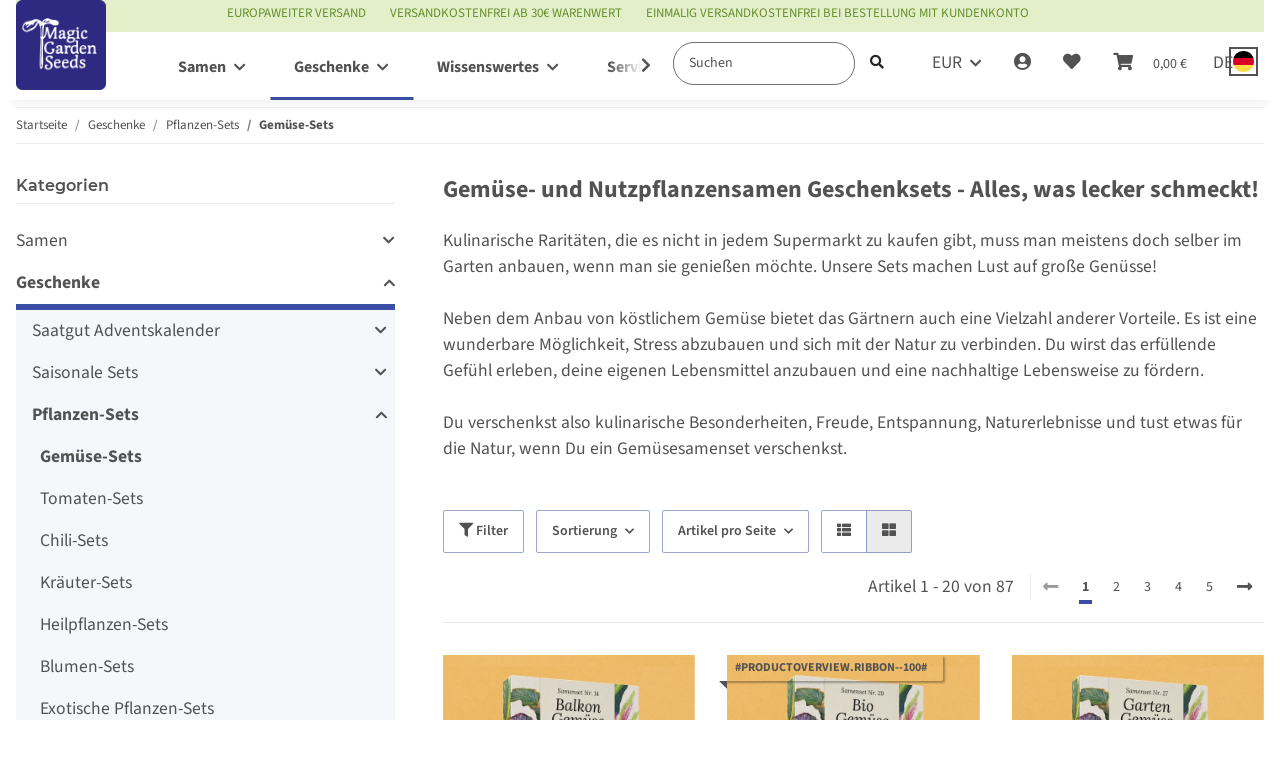

--- FILE ---
content_type: text/html; charset=utf-8
request_url: https://www.magicgardenseeds.de/Gemuese-Sets
body_size: 65132
content:
<!DOCTYPE html>
<html lang="de" itemscope itemtype="https://schema.org/CollectionPage">
    
    <head>  <script>
  window.dataLayer = window.dataLayer || [];
  if(typeof gtag !== 'function'){
    function gtag(){ dataLayer.push(arguments); };
  }

  gtag('consent', 'default', {"ad_storage":"denied","ad_user_data":"denied","ad_personalization":"denied","analytics_storage":"denied"});

  function updateConsentStatus() {
    const {settings} = JSON.parse(localStorage.getItem('consent') || '{}');

    if (!settings || settings['admorris-ads'] === undefined && settings['admorris-analytics'] === undefined) {
      return;
    }

    const adsConsentStatus = settings['admorris-ads'] ? 'granted' : 'denied';
    const analyticsConsentStatus = settings['admorris-analytics'] ? 'granted' : 'denied';
    gtag('consent', 'update', {
      'ad_storage': adsConsentStatus,
      'ad_user_data': adsConsentStatus,
      'ad_personalization': adsConsentStatus,
      'analytics_storage': analyticsConsentStatus,
    });
  }

  // Check and update consent status on page load
  updateConsentStatus();

  document.addEventListener('adm:consent.updated', function(e) {
    updateConsentStatus();
  });
  </script>
        
            <meta http-equiv="content-type" content="text/html; charset=utf-8">
            <meta name="description" itemprop="description" content="Kulinarische Raritäten, die es nicht in jedem Supermarkt zu kaufen gibt, muss man meistens doch selber im Garten anbauen, wenn man sie genießen möchte. Unsere Sets machen Lust auf große Genüsse! Neben dem Anbau von köstlichem Gemüse bietet das Gärtnern auch eine Vielzahl anderer Vorteile. Es ist ein">
                        <meta name="viewport" content="width=device-width, initial-scale=1.0">
            <meta http-equiv="X-UA-Compatible" content="IE=edge">
                        <meta name="robots" content="index, follow">

            <meta itemprop="url" content="https://www.magicgardenseeds.de/Gemuese-Sets">
            <meta property="og:type" content="website">
            <meta property="og:site_name" content="Gemüse- und Nutzpflanzensamen Geschenksets - Alles, was lecker schmeckt!">
            <meta property="og:title" content="Gemüse- und Nutzpflanzensamen Geschenksets - Alles, was lecker schmeckt!">
            <meta property="og:description" content="Kulinarische Raritäten, die es nicht in jedem Supermarkt zu kaufen gibt, muss man meistens doch selber im Garten anbauen, wenn man sie genießen möchte. Unsere Sets machen Lust auf große Genüsse! Neben dem Anbau von köstlichem Gemüse bietet das Gärtnern auch eine Vielzahl anderer Vorteile. Es ist ein">
            <meta property="og:url" content="https://www.magicgardenseeds.de/Gemuese-Sets">

                                                                                                                        
                            <meta itemprop="image" content="https://www.magicgardenseeds.de/bilder/intern/shoplogo/logo.svg">
                <meta property="og:image" content="https://www.magicgardenseeds.de/bilder/intern/shoplogo/logo.svg">
                    

        <title itemprop="name">Gemüse- und Nutzpflanzensamen Geschenksets - Alles, was lecker schmeckt!</title>

                    <link rel="canonical" href="https://www.magicgardenseeds.de/Gemuese-Sets">
        
        

        
            <link rel="icon" href="https://www.magicgardenseeds.de/favicon.ico" sizes="48x48">
            <link rel="icon" href="https://www.magicgardenseeds.de/favicon.svg" sizes="any" type="image/svg+xml">
            <link rel="apple-touch-icon" href="https://www.magicgardenseeds.de/apple-touch-icon.png">
            <link rel="manifest" href="https://www.magicgardenseeds.de/site.webmanifest">
            <meta name="msapplication-TileColor" content="rgb(125, 13, 89)">
            <meta name="msapplication-TileImage" content="https://www.magicgardenseeds.de/mstile-144x144.png">
        
        
            <meta name="theme-color" content="rgb(125, 13, 89)">
        

        
                                                    
                <style id="criticalCSS">
                    
                        :root{--blue: #007bff;--indigo: #6610f2;--purple: #6f42c1;--pink: #e83e8c;--red: #dc3545;--orange: #fd7e14;--yellow: #ffc107;--green: #28a745;--teal: #20c997;--cyan: #17a2b8;--white: #ffffff;--gray: #707070;--gray-dark: #343a40;--primary: #3a4fa3;--secondary: rgba(58, 79, 163, 0.5);--success: #1c871e;--info: #525252;--warning: #f39932;--danger: #b90000;--light: #f5f7fa;--dark: #525252;--gray: #707070;--gray-light: #f5f7fa;--gray-medium: #ebebeb;--gray-dark: #9b9b9b;--gray-darker: #525252;--breakpoint-xs: 0;--breakpoint-sm: 576px;--breakpoint-md: 768px;--breakpoint-lg: 992px;--breakpoint-xl: 1300px;--font-family-sans-serif: "Open Sans", sans-serif;--font-family-monospace: SFMono-Regular, Menlo, Monaco, Consolas, "Liberation Mono", "Courier New", monospace}*,*::before,*::after{box-sizing:border-box}html{font-family:sans-serif;line-height:1.15;-webkit-text-size-adjust:100%;-webkit-tap-highlight-color:rgba(0, 0, 0, 0)}article,aside,figcaption,figure,footer,header,hgroup,main,nav,section{display:block}body{margin:0;font-family:"Open Sans", sans-serif;font-size:0.875rem;font-weight:400;line-height:1.5;color:#525252;text-align:left;background-color:#f5f7fa}[tabindex="-1"]:focus:not(:focus-visible){outline:0 !important}hr{box-sizing:content-box;height:0;overflow:visible}h1,h2,h3,h4,h5,h6{margin-top:0;margin-bottom:1rem}p{margin-top:0;margin-bottom:1rem}abbr[title],abbr[data-original-title]{text-decoration:underline;text-decoration:underline dotted;cursor:help;border-bottom:0;text-decoration-skip-ink:none}address{margin-bottom:1rem;font-style:normal;line-height:inherit}ol,ul,dl{margin-top:0;margin-bottom:1rem}ol ol,ul ul,ol ul,ul ol{margin-bottom:0}dt{font-weight:700}dd{margin-bottom:0.5rem;margin-left:0}blockquote{margin:0 0 1rem}b,strong{font-weight:bolder}small{font-size:80%}sub,sup{position:relative;font-size:75%;line-height:0;vertical-align:baseline}sub{bottom:-0.25em}sup{top:-0.5em}a{color:#525252;text-decoration:underline;background-color:transparent}a:hover{color:#3a4fa3;text-decoration:none}a:not([href]):not([class]){color:inherit;text-decoration:none}a:not([href]):not([class]):hover{color:inherit;text-decoration:none}pre,code,kbd,samp{font-family:SFMono-Regular, Menlo, Monaco, Consolas, "Liberation Mono", "Courier New", monospace;font-size:1em}pre{margin-top:0;margin-bottom:1rem;overflow:auto;-ms-overflow-style:scrollbar}figure{margin:0 0 1rem}img{vertical-align:middle;border-style:none}svg{overflow:hidden;vertical-align:middle}table{border-collapse:collapse}caption{padding-top:0.75rem;padding-bottom:0.75rem;color:#707070;text-align:left;caption-side:bottom}th{text-align:inherit;text-align:-webkit-match-parent}label{display:inline-block;margin-bottom:0.5rem}button{border-radius:0}button:focus:not(:focus-visible){outline:0}input,button,select,optgroup,textarea{margin:0;font-family:inherit;font-size:inherit;line-height:inherit}button,input{overflow:visible}button,select{text-transform:none}[role="button"]{cursor:pointer}select{word-wrap:normal}button,[type="button"],[type="reset"],[type="submit"]{-webkit-appearance:button}button:not(:disabled),[type="button"]:not(:disabled),[type="reset"]:not(:disabled),[type="submit"]:not(:disabled){cursor:pointer}button::-moz-focus-inner,[type="button"]::-moz-focus-inner,[type="reset"]::-moz-focus-inner,[type="submit"]::-moz-focus-inner{padding:0;border-style:none}input[type="radio"],input[type="checkbox"]{box-sizing:border-box;padding:0}textarea{overflow:auto;resize:vertical}fieldset{min-width:0;padding:0;margin:0;border:0}legend{display:block;width:100%;max-width:100%;padding:0;margin-bottom:0.5rem;font-size:1.5rem;line-height:inherit;color:inherit;white-space:normal}progress{vertical-align:baseline}[type="number"]::-webkit-inner-spin-button,[type="number"]::-webkit-outer-spin-button{height:auto}[type="search"]{outline-offset:-2px;-webkit-appearance:none}[type="search"]::-webkit-search-decoration{-webkit-appearance:none}::-webkit-file-upload-button{font:inherit;-webkit-appearance:button}output{display:inline-block}summary{display:list-item;cursor:pointer}template{display:none}[hidden]{display:none !important}.img-fluid{max-width:100%;height:auto}.img-thumbnail{padding:0.25rem;background-color:#f5f7fa;border:1px solid #dee2e6;border-radius:0.125rem;box-shadow:0 1px 2px rgba(0, 0, 0, 0.075);max-width:100%;height:auto}.figure{display:inline-block}.figure-img{margin-bottom:0.5rem;line-height:1}.figure-caption{font-size:90%;color:#707070}code{font-size:87.5%;color:#e83e8c;word-wrap:break-word}a>code{color:inherit}kbd{padding:0.2rem 0.4rem;font-size:87.5%;color:#ffffff;background-color:#212529;border-radius:0.125rem;box-shadow:inset 0 -0.1rem 0 rgba(0, 0, 0, 0.25)}kbd kbd{padding:0;font-size:100%;font-weight:700;box-shadow:none}pre{display:block;font-size:87.5%;color:#212529}pre code{font-size:inherit;color:inherit;word-break:normal}.pre-scrollable{max-height:340px;overflow-y:scroll}.container,.container-fluid,.container-sm,.container-md,.container-lg,.container-xl{width:100%;padding-right:1rem;padding-left:1rem;margin-right:auto;margin-left:auto}@media (min-width:576px){.container,.container-sm{max-width:97vw}}@media (min-width:768px){.container,.container-sm,.container-md{max-width:720px}}@media (min-width:992px){.container,.container-sm,.container-md,.container-lg{max-width:960px}}@media (min-width:1300px){.container,.container-sm,.container-md,.container-lg,.container-xl{max-width:1250px}}.row{display:flex;flex-wrap:wrap;margin-right:-1rem;margin-left:-1rem}.no-gutters{margin-right:0;margin-left:0}.no-gutters>.col,.no-gutters>[class*="col-"]{padding-right:0;padding-left:0}.col-1,.col-2,.col-3,.col-4,.col-5,.col-6,.col-7,.col-8,.col-9,.col-10,.col-11,.col-12,.col,.col-auto,.col-sm-1,.col-sm-2,.col-sm-3,.col-sm-4,.col-sm-5,.col-sm-6,.col-sm-7,.col-sm-8,.col-sm-9,.col-sm-10,.col-sm-11,.col-sm-12,.col-sm,.col-sm-auto,.col-md-1,.col-md-2,.col-md-3,.col-md-4,.col-md-5,.col-md-6,.col-md-7,.col-md-8,.col-md-9,.col-md-10,.col-md-11,.col-md-12,.col-md,.col-md-auto,.col-lg-1,.col-lg-2,.col-lg-3,.col-lg-4,.col-lg-5,.col-lg-6,.col-lg-7,.col-lg-8,.col-lg-9,.col-lg-10,.col-lg-11,.col-lg-12,.col-lg,.col-lg-auto,.col-xl-1,.col-xl-2,.col-xl-3,.col-xl-4,.col-xl-5,.col-xl-6,.col-xl-7,.col-xl-8,.col-xl-9,.col-xl-10,.col-xl-11,.col-xl-12,.col-xl,.col-xl-auto{position:relative;width:100%;padding-right:1rem;padding-left:1rem}.col{flex-basis:0;flex-grow:1;max-width:100%}.row-cols-1>*{flex:0 0 100%;max-width:100%}.row-cols-2>*{flex:0 0 50%;max-width:50%}.row-cols-3>*{flex:0 0 33.3333333333%;max-width:33.3333333333%}.row-cols-4>*{flex:0 0 25%;max-width:25%}.row-cols-5>*{flex:0 0 20%;max-width:20%}.row-cols-6>*{flex:0 0 16.6666666667%;max-width:16.6666666667%}.col-auto{flex:0 0 auto;width:auto;max-width:100%}.col-1{flex:0 0 8.33333333%;max-width:8.33333333%}.col-2{flex:0 0 16.66666667%;max-width:16.66666667%}.col-3{flex:0 0 25%;max-width:25%}.col-4{flex:0 0 33.33333333%;max-width:33.33333333%}.col-5{flex:0 0 41.66666667%;max-width:41.66666667%}.col-6{flex:0 0 50%;max-width:50%}.col-7{flex:0 0 58.33333333%;max-width:58.33333333%}.col-8{flex:0 0 66.66666667%;max-width:66.66666667%}.col-9{flex:0 0 75%;max-width:75%}.col-10{flex:0 0 83.33333333%;max-width:83.33333333%}.col-11{flex:0 0 91.66666667%;max-width:91.66666667%}.col-12{flex:0 0 100%;max-width:100%}.order-first{order:-1}.order-last{order:13}.order-0{order:0}.order-1{order:1}.order-2{order:2}.order-3{order:3}.order-4{order:4}.order-5{order:5}.order-6{order:6}.order-7{order:7}.order-8{order:8}.order-9{order:9}.order-10{order:10}.order-11{order:11}.order-12{order:12}.offset-1{margin-left:8.33333333%}.offset-2{margin-left:16.66666667%}.offset-3{margin-left:25%}.offset-4{margin-left:33.33333333%}.offset-5{margin-left:41.66666667%}.offset-6{margin-left:50%}.offset-7{margin-left:58.33333333%}.offset-8{margin-left:66.66666667%}.offset-9{margin-left:75%}.offset-10{margin-left:83.33333333%}.offset-11{margin-left:91.66666667%}@media (min-width:576px){.col-sm{flex-basis:0;flex-grow:1;max-width:100%}.row-cols-sm-1>*{flex:0 0 100%;max-width:100%}.row-cols-sm-2>*{flex:0 0 50%;max-width:50%}.row-cols-sm-3>*{flex:0 0 33.3333333333%;max-width:33.3333333333%}.row-cols-sm-4>*{flex:0 0 25%;max-width:25%}.row-cols-sm-5>*{flex:0 0 20%;max-width:20%}.row-cols-sm-6>*{flex:0 0 16.6666666667%;max-width:16.6666666667%}.col-sm-auto{flex:0 0 auto;width:auto;max-width:100%}.col-sm-1{flex:0 0 8.33333333%;max-width:8.33333333%}.col-sm-2{flex:0 0 16.66666667%;max-width:16.66666667%}.col-sm-3{flex:0 0 25%;max-width:25%}.col-sm-4{flex:0 0 33.33333333%;max-width:33.33333333%}.col-sm-5{flex:0 0 41.66666667%;max-width:41.66666667%}.col-sm-6{flex:0 0 50%;max-width:50%}.col-sm-7{flex:0 0 58.33333333%;max-width:58.33333333%}.col-sm-8{flex:0 0 66.66666667%;max-width:66.66666667%}.col-sm-9{flex:0 0 75%;max-width:75%}.col-sm-10{flex:0 0 83.33333333%;max-width:83.33333333%}.col-sm-11{flex:0 0 91.66666667%;max-width:91.66666667%}.col-sm-12{flex:0 0 100%;max-width:100%}.order-sm-first{order:-1}.order-sm-last{order:13}.order-sm-0{order:0}.order-sm-1{order:1}.order-sm-2{order:2}.order-sm-3{order:3}.order-sm-4{order:4}.order-sm-5{order:5}.order-sm-6{order:6}.order-sm-7{order:7}.order-sm-8{order:8}.order-sm-9{order:9}.order-sm-10{order:10}.order-sm-11{order:11}.order-sm-12{order:12}.offset-sm-0{margin-left:0}.offset-sm-1{margin-left:8.33333333%}.offset-sm-2{margin-left:16.66666667%}.offset-sm-3{margin-left:25%}.offset-sm-4{margin-left:33.33333333%}.offset-sm-5{margin-left:41.66666667%}.offset-sm-6{margin-left:50%}.offset-sm-7{margin-left:58.33333333%}.offset-sm-8{margin-left:66.66666667%}.offset-sm-9{margin-left:75%}.offset-sm-10{margin-left:83.33333333%}.offset-sm-11{margin-left:91.66666667%}}@media (min-width:768px){.col-md{flex-basis:0;flex-grow:1;max-width:100%}.row-cols-md-1>*{flex:0 0 100%;max-width:100%}.row-cols-md-2>*{flex:0 0 50%;max-width:50%}.row-cols-md-3>*{flex:0 0 33.3333333333%;max-width:33.3333333333%}.row-cols-md-4>*{flex:0 0 25%;max-width:25%}.row-cols-md-5>*{flex:0 0 20%;max-width:20%}.row-cols-md-6>*{flex:0 0 16.6666666667%;max-width:16.6666666667%}.col-md-auto{flex:0 0 auto;width:auto;max-width:100%}.col-md-1{flex:0 0 8.33333333%;max-width:8.33333333%}.col-md-2{flex:0 0 16.66666667%;max-width:16.66666667%}.col-md-3{flex:0 0 25%;max-width:25%}.col-md-4{flex:0 0 33.33333333%;max-width:33.33333333%}.col-md-5{flex:0 0 41.66666667%;max-width:41.66666667%}.col-md-6{flex:0 0 50%;max-width:50%}.col-md-7{flex:0 0 58.33333333%;max-width:58.33333333%}.col-md-8{flex:0 0 66.66666667%;max-width:66.66666667%}.col-md-9{flex:0 0 75%;max-width:75%}.col-md-10{flex:0 0 83.33333333%;max-width:83.33333333%}.col-md-11{flex:0 0 91.66666667%;max-width:91.66666667%}.col-md-12{flex:0 0 100%;max-width:100%}.order-md-first{order:-1}.order-md-last{order:13}.order-md-0{order:0}.order-md-1{order:1}.order-md-2{order:2}.order-md-3{order:3}.order-md-4{order:4}.order-md-5{order:5}.order-md-6{order:6}.order-md-7{order:7}.order-md-8{order:8}.order-md-9{order:9}.order-md-10{order:10}.order-md-11{order:11}.order-md-12{order:12}.offset-md-0{margin-left:0}.offset-md-1{margin-left:8.33333333%}.offset-md-2{margin-left:16.66666667%}.offset-md-3{margin-left:25%}.offset-md-4{margin-left:33.33333333%}.offset-md-5{margin-left:41.66666667%}.offset-md-6{margin-left:50%}.offset-md-7{margin-left:58.33333333%}.offset-md-8{margin-left:66.66666667%}.offset-md-9{margin-left:75%}.offset-md-10{margin-left:83.33333333%}.offset-md-11{margin-left:91.66666667%}}@media (min-width:992px){.col-lg{flex-basis:0;flex-grow:1;max-width:100%}.row-cols-lg-1>*{flex:0 0 100%;max-width:100%}.row-cols-lg-2>*{flex:0 0 50%;max-width:50%}.row-cols-lg-3>*{flex:0 0 33.3333333333%;max-width:33.3333333333%}.row-cols-lg-4>*{flex:0 0 25%;max-width:25%}.row-cols-lg-5>*{flex:0 0 20%;max-width:20%}.row-cols-lg-6>*{flex:0 0 16.6666666667%;max-width:16.6666666667%}.col-lg-auto{flex:0 0 auto;width:auto;max-width:100%}.col-lg-1{flex:0 0 8.33333333%;max-width:8.33333333%}.col-lg-2{flex:0 0 16.66666667%;max-width:16.66666667%}.col-lg-3{flex:0 0 25%;max-width:25%}.col-lg-4{flex:0 0 33.33333333%;max-width:33.33333333%}.col-lg-5{flex:0 0 41.66666667%;max-width:41.66666667%}.col-lg-6{flex:0 0 50%;max-width:50%}.col-lg-7{flex:0 0 58.33333333%;max-width:58.33333333%}.col-lg-8{flex:0 0 66.66666667%;max-width:66.66666667%}.col-lg-9{flex:0 0 75%;max-width:75%}.col-lg-10{flex:0 0 83.33333333%;max-width:83.33333333%}.col-lg-11{flex:0 0 91.66666667%;max-width:91.66666667%}.col-lg-12{flex:0 0 100%;max-width:100%}.order-lg-first{order:-1}.order-lg-last{order:13}.order-lg-0{order:0}.order-lg-1{order:1}.order-lg-2{order:2}.order-lg-3{order:3}.order-lg-4{order:4}.order-lg-5{order:5}.order-lg-6{order:6}.order-lg-7{order:7}.order-lg-8{order:8}.order-lg-9{order:9}.order-lg-10{order:10}.order-lg-11{order:11}.order-lg-12{order:12}.offset-lg-0{margin-left:0}.offset-lg-1{margin-left:8.33333333%}.offset-lg-2{margin-left:16.66666667%}.offset-lg-3{margin-left:25%}.offset-lg-4{margin-left:33.33333333%}.offset-lg-5{margin-left:41.66666667%}.offset-lg-6{margin-left:50%}.offset-lg-7{margin-left:58.33333333%}.offset-lg-8{margin-left:66.66666667%}.offset-lg-9{margin-left:75%}.offset-lg-10{margin-left:83.33333333%}.offset-lg-11{margin-left:91.66666667%}}@media (min-width:1300px){.col-xl{flex-basis:0;flex-grow:1;max-width:100%}.row-cols-xl-1>*{flex:0 0 100%;max-width:100%}.row-cols-xl-2>*{flex:0 0 50%;max-width:50%}.row-cols-xl-3>*{flex:0 0 33.3333333333%;max-width:33.3333333333%}.row-cols-xl-4>*{flex:0 0 25%;max-width:25%}.row-cols-xl-5>*{flex:0 0 20%;max-width:20%}.row-cols-xl-6>*{flex:0 0 16.6666666667%;max-width:16.6666666667%}.col-xl-auto{flex:0 0 auto;width:auto;max-width:100%}.col-xl-1{flex:0 0 8.33333333%;max-width:8.33333333%}.col-xl-2{flex:0 0 16.66666667%;max-width:16.66666667%}.col-xl-3{flex:0 0 25%;max-width:25%}.col-xl-4{flex:0 0 33.33333333%;max-width:33.33333333%}.col-xl-5{flex:0 0 41.66666667%;max-width:41.66666667%}.col-xl-6{flex:0 0 50%;max-width:50%}.col-xl-7{flex:0 0 58.33333333%;max-width:58.33333333%}.col-xl-8{flex:0 0 66.66666667%;max-width:66.66666667%}.col-xl-9{flex:0 0 75%;max-width:75%}.col-xl-10{flex:0 0 83.33333333%;max-width:83.33333333%}.col-xl-11{flex:0 0 91.66666667%;max-width:91.66666667%}.col-xl-12{flex:0 0 100%;max-width:100%}.order-xl-first{order:-1}.order-xl-last{order:13}.order-xl-0{order:0}.order-xl-1{order:1}.order-xl-2{order:2}.order-xl-3{order:3}.order-xl-4{order:4}.order-xl-5{order:5}.order-xl-6{order:6}.order-xl-7{order:7}.order-xl-8{order:8}.order-xl-9{order:9}.order-xl-10{order:10}.order-xl-11{order:11}.order-xl-12{order:12}.offset-xl-0{margin-left:0}.offset-xl-1{margin-left:8.33333333%}.offset-xl-2{margin-left:16.66666667%}.offset-xl-3{margin-left:25%}.offset-xl-4{margin-left:33.33333333%}.offset-xl-5{margin-left:41.66666667%}.offset-xl-6{margin-left:50%}.offset-xl-7{margin-left:58.33333333%}.offset-xl-8{margin-left:66.66666667%}.offset-xl-9{margin-left:75%}.offset-xl-10{margin-left:83.33333333%}.offset-xl-11{margin-left:91.66666667%}}.nav{display:flex;flex-wrap:wrap;padding-left:0;margin-bottom:0;list-style:none}.nav-link{display:block;padding:0.5rem 1rem;text-decoration:none}.nav-link:hover,.nav-link:focus{text-decoration:none}.nav-link.disabled{color:#707070;pointer-events:none;cursor:default}.nav-tabs{border-bottom:1px solid #dee2e6}.nav-tabs .nav-link{margin-bottom:-1px;background-color:transparent;border:1px solid transparent;border-top-left-radius:0;border-top-right-radius:0}.nav-tabs .nav-link:hover,.nav-tabs .nav-link:focus{isolation:isolate;border-color:transparent}.nav-tabs .nav-link.disabled{color:#707070;background-color:transparent;border-color:transparent}.nav-tabs .nav-link.active,.nav-tabs .nav-item.show .nav-link{color:#525252;background-color:transparent;border-color:#3a4fa3}.nav-tabs .dropdown-menu{margin-top:-1px;border-top-left-radius:0;border-top-right-radius:0}.nav-pills .nav-link{background:none;border:0;border-radius:0.125rem}.nav-pills .nav-link.active,.nav-pills .show>.nav-link{color:#ffffff;background-color:#3a4fa3}.nav-fill>.nav-link,.nav-fill .nav-item{flex:1 1 auto;text-align:center}.nav-justified>.nav-link,.nav-justified .nav-item{flex-basis:0;flex-grow:1;text-align:center}.tab-content>.tab-pane{display:none}.tab-content>.active{display:block}.navbar{position:relative;display:flex;flex-wrap:wrap;align-items:center;justify-content:space-between;padding:0.4rem 1rem}.navbar .container,.navbar .container-fluid,.navbar .container-sm,.navbar .container-md,.navbar .container-lg,.navbar .container-xl,.navbar>.container-sm,.navbar>.container-md,.navbar>.container-lg,.navbar>.container-xl{display:flex;flex-wrap:wrap;align-items:center;justify-content:space-between}.navbar-brand{display:inline-block;padding-top:0.40625rem;padding-bottom:0.40625rem;margin-right:1rem;font-size:1rem;line-height:inherit;white-space:nowrap}.navbar-brand:hover,.navbar-brand:focus{text-decoration:none}.navbar-nav{display:flex;flex-direction:column;padding-left:0;margin-bottom:0;list-style:none}.navbar-nav .nav-link{padding-right:0;padding-left:0}.navbar-nav .dropdown-menu{position:static;float:none}.navbar-text{display:inline-block;padding-top:0.5rem;padding-bottom:0.5rem}.navbar-collapse{flex-basis:100%;flex-grow:1;align-items:center}.navbar-toggler{padding:0.25rem 0.75rem;font-size:1rem;line-height:1;background-color:transparent;border:1px solid transparent;border-radius:0.125rem}.navbar-toggler:hover,.navbar-toggler:focus{text-decoration:none}.navbar-toggler-icon{display:inline-block;width:1.5em;height:1.5em;vertical-align:middle;content:"";background:50% / 100% 100% no-repeat}.navbar-nav-scroll{max-height:75vh;overflow-y:auto}@media (max-width:575.98px){.navbar-expand-sm>.container,.navbar-expand-sm>.container-fluid,.navbar-expand-sm>.container-sm,.navbar-expand-sm>.container-md,.navbar-expand-sm>.container-lg,.navbar-expand-sm>.container-xl{padding-right:0;padding-left:0}}@media (min-width:576px){.navbar-expand-sm{flex-flow:row nowrap;justify-content:flex-start}.navbar-expand-sm .navbar-nav{flex-direction:row}.navbar-expand-sm .navbar-nav .dropdown-menu{position:absolute}.navbar-expand-sm .navbar-nav .nav-link{padding-right:1.5rem;padding-left:1.5rem}.navbar-expand-sm>.container,.navbar-expand-sm>.container-fluid,.navbar-expand-sm>.container-sm,.navbar-expand-sm>.container-md,.navbar-expand-sm>.container-lg,.navbar-expand-sm>.container-xl{flex-wrap:nowrap}.navbar-expand-sm .navbar-nav-scroll{overflow:visible}.navbar-expand-sm .navbar-collapse{display:flex !important;flex-basis:auto}.navbar-expand-sm .navbar-toggler{display:none}}@media (max-width:767.98px){.navbar-expand-md>.container,.navbar-expand-md>.container-fluid,.navbar-expand-md>.container-sm,.navbar-expand-md>.container-md,.navbar-expand-md>.container-lg,.navbar-expand-md>.container-xl{padding-right:0;padding-left:0}}@media (min-width:768px){.navbar-expand-md{flex-flow:row nowrap;justify-content:flex-start}.navbar-expand-md .navbar-nav{flex-direction:row}.navbar-expand-md .navbar-nav .dropdown-menu{position:absolute}.navbar-expand-md .navbar-nav .nav-link{padding-right:1.5rem;padding-left:1.5rem}.navbar-expand-md>.container,.navbar-expand-md>.container-fluid,.navbar-expand-md>.container-sm,.navbar-expand-md>.container-md,.navbar-expand-md>.container-lg,.navbar-expand-md>.container-xl{flex-wrap:nowrap}.navbar-expand-md .navbar-nav-scroll{overflow:visible}.navbar-expand-md .navbar-collapse{display:flex !important;flex-basis:auto}.navbar-expand-md .navbar-toggler{display:none}}@media (max-width:991.98px){.navbar-expand-lg>.container,.navbar-expand-lg>.container-fluid,.navbar-expand-lg>.container-sm,.navbar-expand-lg>.container-md,.navbar-expand-lg>.container-lg,.navbar-expand-lg>.container-xl{padding-right:0;padding-left:0}}@media (min-width:992px){.navbar-expand-lg{flex-flow:row nowrap;justify-content:flex-start}.navbar-expand-lg .navbar-nav{flex-direction:row}.navbar-expand-lg .navbar-nav .dropdown-menu{position:absolute}.navbar-expand-lg .navbar-nav .nav-link{padding-right:1.5rem;padding-left:1.5rem}.navbar-expand-lg>.container,.navbar-expand-lg>.container-fluid,.navbar-expand-lg>.container-sm,.navbar-expand-lg>.container-md,.navbar-expand-lg>.container-lg,.navbar-expand-lg>.container-xl{flex-wrap:nowrap}.navbar-expand-lg .navbar-nav-scroll{overflow:visible}.navbar-expand-lg .navbar-collapse{display:flex !important;flex-basis:auto}.navbar-expand-lg .navbar-toggler{display:none}}@media (max-width:1299.98px){.navbar-expand-xl>.container,.navbar-expand-xl>.container-fluid,.navbar-expand-xl>.container-sm,.navbar-expand-xl>.container-md,.navbar-expand-xl>.container-lg,.navbar-expand-xl>.container-xl{padding-right:0;padding-left:0}}@media (min-width:1300px){.navbar-expand-xl{flex-flow:row nowrap;justify-content:flex-start}.navbar-expand-xl .navbar-nav{flex-direction:row}.navbar-expand-xl .navbar-nav .dropdown-menu{position:absolute}.navbar-expand-xl .navbar-nav .nav-link{padding-right:1.5rem;padding-left:1.5rem}.navbar-expand-xl>.container,.navbar-expand-xl>.container-fluid,.navbar-expand-xl>.container-sm,.navbar-expand-xl>.container-md,.navbar-expand-xl>.container-lg,.navbar-expand-xl>.container-xl{flex-wrap:nowrap}.navbar-expand-xl .navbar-nav-scroll{overflow:visible}.navbar-expand-xl .navbar-collapse{display:flex !important;flex-basis:auto}.navbar-expand-xl .navbar-toggler{display:none}}.navbar-expand{flex-flow:row nowrap;justify-content:flex-start}.navbar-expand>.container,.navbar-expand>.container-fluid,.navbar-expand>.container-sm,.navbar-expand>.container-md,.navbar-expand>.container-lg,.navbar-expand>.container-xl{padding-right:0;padding-left:0}.navbar-expand .navbar-nav{flex-direction:row}.navbar-expand .navbar-nav .dropdown-menu{position:absolute}.navbar-expand .navbar-nav .nav-link{padding-right:1.5rem;padding-left:1.5rem}.navbar-expand>.container,.navbar-expand>.container-fluid,.navbar-expand>.container-sm,.navbar-expand>.container-md,.navbar-expand>.container-lg,.navbar-expand>.container-xl{flex-wrap:nowrap}.navbar-expand .navbar-nav-scroll{overflow:visible}.navbar-expand .navbar-collapse{display:flex !important;flex-basis:auto}.navbar-expand .navbar-toggler{display:none}.navbar-light .navbar-brand{color:rgba(0, 0, 0, 0.9)}.navbar-light .navbar-brand:hover,.navbar-light .navbar-brand:focus{color:rgba(0, 0, 0, 0.9)}.navbar-light .navbar-nav .nav-link{color:#525252}.navbar-light .navbar-nav .nav-link:hover,.navbar-light .navbar-nav .nav-link:focus{color:#3a4fa3}.navbar-light .navbar-nav .nav-link.disabled{color:rgba(0, 0, 0, 0.3)}.navbar-light .navbar-nav .show>.nav-link,.navbar-light .navbar-nav .active>.nav-link,.navbar-light .navbar-nav .nav-link.show,.navbar-light .navbar-nav .nav-link.active{color:rgba(0, 0, 0, 0.9)}.navbar-light .navbar-toggler{color:#525252;border-color:rgba(0, 0, 0, 0.1)}.navbar-light .navbar-toggler-icon{background-image:url("data:image/svg+xml,%3csvg xmlns='http://www.w3.org/2000/svg' width='30' height='30' viewBox='0 0 30 30'%3e%3cpath stroke='%23525252' stroke-linecap='round' stroke-miterlimit='10' stroke-width='2' d='M4 7h22M4 15h22M4 23h22'/%3e%3c/svg%3e")}.navbar-light .navbar-text{color:#525252}.navbar-light .navbar-text a{color:rgba(0, 0, 0, 0.9)}.navbar-light .navbar-text a:hover,.navbar-light .navbar-text a:focus{color:rgba(0, 0, 0, 0.9)}.navbar-dark .navbar-brand{color:#ffffff}.navbar-dark .navbar-brand:hover,.navbar-dark .navbar-brand:focus{color:#ffffff}.navbar-dark .navbar-nav .nav-link{color:rgba(255, 255, 255, 0.5)}.navbar-dark .navbar-nav .nav-link:hover,.navbar-dark .navbar-nav .nav-link:focus{color:rgba(255, 255, 255, 0.75)}.navbar-dark .navbar-nav .nav-link.disabled{color:rgba(255, 255, 255, 0.25)}.navbar-dark .navbar-nav .show>.nav-link,.navbar-dark .navbar-nav .active>.nav-link,.navbar-dark .navbar-nav .nav-link.show,.navbar-dark .navbar-nav .nav-link.active{color:#ffffff}.navbar-dark .navbar-toggler{color:rgba(255, 255, 255, 0.5);border-color:rgba(255, 255, 255, 0.1)}.navbar-dark .navbar-toggler-icon{background-image:url("data:image/svg+xml,%3csvg xmlns='http://www.w3.org/2000/svg' width='30' height='30' viewBox='0 0 30 30'%3e%3cpath stroke='rgba%28255, 255, 255, 0.5%29' stroke-linecap='round' stroke-miterlimit='10' stroke-width='2' d='M4 7h22M4 15h22M4 23h22'/%3e%3c/svg%3e")}.navbar-dark .navbar-text{color:rgba(255, 255, 255, 0.5)}.navbar-dark .navbar-text a{color:#ffffff}.navbar-dark .navbar-text a:hover,.navbar-dark .navbar-text a:focus{color:#ffffff}.pagination-sm .page-item.active .page-link::after,.pagination-sm .page-item.active .page-text::after{left:0.375rem;right:0.375rem}.pagination-lg .page-item.active .page-link::after,.pagination-lg .page-item.active .page-text::after{left:1.125rem;right:1.125rem}.page-item{position:relative}.page-item.active{font-weight:700}.page-item.active .page-link::after,.page-item.active .page-text::after{content:"";position:absolute;left:0.5625rem;bottom:0;right:0.5625rem;border-bottom:4px solid #3a4fa3}@media (min-width:768px){.dropdown-item.page-item{background-color:transparent}}.page-link,.page-text{text-decoration:none}.pagination{margin-bottom:0;justify-content:space-between;align-items:center}@media (min-width:768px){.pagination{justify-content:normal}.pagination .dropdown>.btn{display:none}.pagination .dropdown-menu{position:static !important;transform:none !important;display:flex;margin:0;padding:0;border:0;min-width:auto}.pagination .dropdown-item{width:auto;display:inline-block;padding:0}.pagination .dropdown-item.active{background-color:transparent;color:#525252}.pagination .dropdown-item:hover{background-color:transparent}.pagination .pagination-site{display:none}}@media (max-width:767.98px){.pagination .dropdown-item{padding:0}.pagination .dropdown-item.active .page-link,.pagination .dropdown-item.active .page-text,.pagination .dropdown-item:active .page-link,.pagination .dropdown-item:active .page-text{color:#525252}}.productlist-page-nav{align-items:center}.productlist-page-nav .pagination{margin:0}.productlist-page-nav .displayoptions{margin-bottom:1rem}@media (min-width:768px){.productlist-page-nav .displayoptions{margin-bottom:0}}.productlist-page-nav .displayoptions .btn-group+.btn-group+.btn-group{margin-left:0.5rem}.productlist-page-nav .result-option-wrapper{margin-right:0.5rem}.productlist-page-nav .productlist-item-info{margin-bottom:0.5rem;margin-left:auto;margin-right:auto;display:flex}@media (min-width:768px){.productlist-page-nav .productlist-item-info{margin-right:0;margin-bottom:0}.productlist-page-nav .productlist-item-info.productlist-item-border{border-right:1px solid #ebebeb;padding-right:1rem}}.productlist-page-nav.productlist-page-nav-header-m{margin-top:3rem}@media (min-width:768px){.productlist-page-nav.productlist-page-nav-header-m{margin-top:2rem}.productlist-page-nav.productlist-page-nav-header-m>.col{margin-top:1rem}}.productlist-page-nav-bottom{margin-bottom:2rem}.pagination-wrapper{margin-bottom:1rem;align-items:center;border-top:1px solid #f5f7fa;border-bottom:1px solid #f5f7fa;padding-top:0.5rem;padding-bottom:0.5rem}.pagination-wrapper .pagination-entries{font-weight:700;margin-bottom:1rem}@media (min-width:768px){.pagination-wrapper .pagination-entries{margin-bottom:0}}.pagination-wrapper .pagination-selects{margin-left:auto;margin-top:1rem}@media (min-width:768px){.pagination-wrapper .pagination-selects{margin-left:0;margin-top:0}}.pagination-wrapper .pagination-selects .pagination-selects-entries{margin-bottom:1rem}@media (min-width:768px){.pagination-wrapper .pagination-selects .pagination-selects-entries{margin-right:1rem;margin-bottom:0}}.pagination-no-wrapper{border:0;padding-top:0;padding-bottom:0}.topbar-wrapper{position:relative;z-index:1021;flex-direction:row-reverse}.sticky-header header{position:sticky;top:0}#jtl-nav-wrapper .form-control::placeholder,#jtl-nav-wrapper .form-control:focus::placeholder{color:#525252}#jtl-nav-wrapper .label-slide .form-group:not(.exclude-from-label-slide):not(.checkbox) label{background:#ffffff;color:#525252}header{box-shadow:0 1rem 0.5625rem -0.75rem rgba(0, 0, 0, 0.06);position:relative;z-index:1020}header .dropdown-menu{background-color:#ffffff;color:#525252}header .navbar-toggler{color:#525252}header .navbar-brand img{max-width:50vw;object-fit:contain}header .nav-right .dropdown-menu{margin-top:-0.03125rem;box-shadow:inset 0 1rem 0.5625rem -0.75rem rgba(0, 0, 0, 0.06)}@media (min-width:992px){header #mainNavigation{margin-right:1rem}}@media (max-width:991.98px){header .navbar-brand img{max-width:30vw}header .dropup,header .dropright,header .dropdown,header .dropleft,header .col,header [class*="col-"]{position:static}header .navbar-collapse{position:fixed;top:0;left:0;display:block;height:100vh !important;-webkit-overflow-scrolling:touch;max-width:16.875rem;transition:all 0.2s ease-in-out;z-index:1050;width:100%;background:#ffffff}header .navbar-collapse:not(.show){transform:translateX(-100%)}header .navbar-nav{transition:all 0.2s ease-in-out}header .navbar-nav .nav-item,header .navbar-nav .nav-link{margin-left:0;margin-right:0;padding-left:1rem;padding-right:1rem;padding-top:1rem;padding-bottom:1rem}header .navbar-nav .nav-link{margin-top:-1rem;margin-bottom:-1rem;margin-left:-1rem;margin-right:-1rem;display:flex;align-items:center;justify-content:space-between}header .navbar-nav .nav-link::after{content:'\f054' !important;font-family:"Font Awesome 5 Free" !important;font-weight:900;margin-left:0.5rem;margin-top:0;font-size:0.75em}header .navbar-nav .nav-item.dropdown>.nav-link>.product-count{display:none}header .navbar-nav .nav-item:not(.dropdown) .nav-link::after{display:none}header .navbar-nav .dropdown-menu{position:absolute;left:100%;top:0;box-shadow:none;width:100%;padding:0;margin:0}header .navbar-nav .dropdown-menu:not(.show){display:none}header .navbar-nav .dropdown-body{margin:0}header .navbar-nav .nav{flex-direction:column}header .nav-mobile-header{padding-left:1rem;padding-right:1rem}header .nav-mobile-header>.row{height:3.125rem}header .nav-mobile-header .nav-mobile-header-hr{margin-top:0;margin-bottom:0}header .nav-mobile-body{height:calc(100vh - 3.125rem);height:calc(var(--vh, 1vh) * 100 - 3.125rem);overflow-y:auto;position:relative}header .nav-scrollbar-inner{overflow:visible}header .nav-right{font-size:1rem}header .nav-right .dropdown-menu{width:100%}}@media (min-width:992px){header .navbar-collapse{height:4.3125rem}header .navbar-nav>.nav-item>.nav-link{position:relative;padding:1.5rem}header .navbar-nav>.nav-item>.nav-link::before{content:"";position:absolute;bottom:0;left:50%;transform:translateX(-50%);border-width:0 0 6px;border-color:#3a4fa3;border-style:solid;transition:width 0.4s;width:0}header .navbar-nav>.nav-item.active>.nav-link::before,header .navbar-nav>.nav-item:hover>.nav-link::before,header .navbar-nav>.nav-item.hover>.nav-link::before{width:100%}header .navbar-nav>.nav-item>.dropdown-menu{max-height:calc(100vh - 12.5rem);overflow:auto;margin-top:-0.03125rem;box-shadow:inset 0 1rem 0.5625rem -0.75rem rgba(0, 0, 0, 0.06)}header .navbar-nav>.nav-item.dropdown-full{position:static}header .navbar-nav>.nav-item.dropdown-full .dropdown-menu{width:100%}header .navbar-nav>.nav-item .product-count{display:none}header .navbar-nav>.nav-item .nav{flex-wrap:wrap}header .navbar-nav .nav .nav-link{padding:0}header .navbar-nav .nav .nav-link::after{display:none}header .navbar-nav .dropdown .nav-item{width:100%}header .nav-mobile-body{align-self:flex-start;width:100%}header .nav-scrollbar-inner{width:100%}header .nav-right .nav-link{padding-top:1.5rem;padding-bottom:1.5rem}header .submenu-headline::after{display:none}header .submenu-headline-toplevel{font-family:Montserrat, sans-serif;font-size:1rem;border-bottom:1px solid #ebebeb;margin-bottom:1rem}header .subcategory-wrapper .categories-recursive-dropdown{display:block;position:static !important;box-shadow:none}header .subcategory-wrapper .categories-recursive-dropdown>.nav{flex-direction:column}header .subcategory-wrapper .categories-recursive-dropdown .categories-recursive-dropdown{margin-left:0.25rem}}header .submenu-headline-image{margin-bottom:1rem;display:none}@media (min-width:992px){header .submenu-headline-image{display:block}}header #burger-menu{margin-right:1rem}header .table,header .dropdown-item,header .btn-outline-primary{color:#525252}header .dropdown-item{background-color:transparent}header .dropdown-item:hover{background-color:#f5f7fa}header .btn-outline-primary:hover{color:#f5f7fa}@media (min-width:992px){.nav-item-lg-m{margin-top:1.5rem;margin-bottom:1.5rem}}.fixed-search{background-color:#ffffff;box-shadow:0 0.25rem 0.5rem rgba(0, 0, 0, 0.2);padding-top:0.5rem;padding-bottom:0.5rem}.fixed-search .form-control{background-color:#ffffff;color:#525252}.fixed-search .form-control::placeholder{color:#525252}.main-search .twitter-typeahead{display:flex;flex-grow:1}.form-clear{align-items:center;bottom:8px;color:#525252;cursor:pointer;display:flex;height:24px;justify-content:center;position:absolute;right:52px;width:24px;z-index:10}.account-icon-dropdown .account-icon-dropdown-pass{margin-bottom:2rem}.account-icon-dropdown .dropdown-footer{background-color:#f5f7fa}.account-icon-dropdown .dropdown-footer a{text-decoration:underline}.account-icon-dropdown .account-icon-dropdown-logout{padding-bottom:0.5rem}.cart-dropdown-shipping-notice{color:#707070}.is-checkout header,.is-checkout .navbar{height:2.8rem}@media (min-width:992px){.is-checkout header,.is-checkout .navbar{height:4.2625rem}}.is-checkout .search-form-wrapper-fixed,.is-checkout .fixed-search{display:none}@media (max-width:991.98px){.nav-icons{height:2.8rem}}.search-form-wrapper-fixed{padding-top:0.5rem;padding-bottom:0.5rem}.full-width-mega .main-search-wrapper .twitter-typeahead{flex:1}@media (min-width:992px){.full-width-mega .main-search-wrapper{display:block}}@media (max-width:991.98px){.full-width-mega.sticky-top .main-search-wrapper{padding-right:0;padding-left:0;flex:0 0 auto;width:auto;max-width:100%}.full-width-mega.sticky-top .main-search-wrapper+.col,.full-width-mega.sticky-top .main-search-wrapper a{padding-left:0}.full-width-mega.sticky-top .main-search-wrapper .nav-link{padding-right:0.7rem}.full-width-mega .secure-checkout-icon{flex:0 0 auto;width:auto;max-width:100%;margin-left:auto}.full-width-mega .toggler-logo-wrapper{position:initial;width:max-content}}.full-width-mega .nav-icons-wrapper{padding-left:0}.full-width-mega .nav-logo-wrapper{padding-right:0;margin-right:auto}@media (min-width:992px){.full-width-mega .navbar-expand-lg .nav-multiple-row .navbar-nav{flex-wrap:wrap}.full-width-mega #mainNavigation.nav-multiple-row{height:auto;margin-right:0}.full-width-mega .nav-multiple-row .nav-scrollbar-inner{padding-bottom:0}.full-width-mega .nav-multiple-row .nav-scrollbar-arrow{display:none}.full-width-mega .menu-search-position-center .main-search-wrapper{margin-right:auto}.full-width-mega .menu-search-position-left .main-search-wrapper{margin-right:auto}.full-width-mega .menu-search-position-left .nav-logo-wrapper{margin-right:initial}.full-width-mega .menu-center-center.menu-multiple-rows-multiple .nav-scrollbar-inner{justify-content:center}.full-width-mega .menu-center-space-between.menu-multiple-rows-multiple .nav-scrollbar-inner{justify-content:space-between}}@media (min-width:992px){header.full-width-mega .nav-right .dropdown-menu{box-shadow:0 0 7px #000000}header .nav-multiple-row .navbar-nav>.nav-item>.nav-link{padding:1rem 1.5rem}}.slick-slider{position:relative;display:block;box-sizing:border-box;-webkit-touch-callout:none;-webkit-user-select:none;-khtml-user-select:none;-moz-user-select:none;-ms-user-select:none;user-select:none;-ms-touch-action:pan-y;touch-action:pan-y;-webkit-tap-highlight-color:transparent}.slick-list{position:relative;overflow:hidden;display:block;margin:0;padding:0}.slick-list:focus{outline:none}.slick-list.dragging{cursor:pointer;cursor:hand}.slick-slider .slick-track,.slick-slider .slick-list{-webkit-transform:translate3d(0, 0, 0);-moz-transform:translate3d(0, 0, 0);-ms-transform:translate3d(0, 0, 0);-o-transform:translate3d(0, 0, 0);transform:translate3d(0, 0, 0)}.slick-track{position:relative;left:0;top:0;display:block;margin-left:auto;margin-right:auto}.slick-track:before,.slick-track:after{content:"";display:table}.slick-track:after{clear:both}.slick-loading .slick-track{visibility:hidden}.slick-slide{float:left;height:100%;min-height:1px;display:none}[dir="rtl"] .slick-slide{float:right}.slick-slide img{display:block}.slick-slide.slick-loading img{display:none}.slick-slide.dragging img{pointer-events:none}.slick-initialized .slick-slide{display:block}.slick-loading .slick-slide{visibility:hidden}.slick-vertical .slick-slide{display:block;height:auto;border:1px solid transparent}.slick-arrow.slick-hidden{display:none}:root{--vh: 1vh}.fa,.fas,.far,.fal{display:inline-block}h1,h2,h3,h4,h5,h6,.h1,.h2,.h3,.productlist-filter-headline,.sidepanel-left .box-normal .box-normal-link,.h4,.h5,.h6{margin-bottom:1rem;font-family:Montserrat, sans-serif;font-weight:400;line-height:1.2;color:#525252}h1,.h1{font-size:1.875rem}h2,.h2{font-size:1.5rem}h3,.h3,.productlist-filter-headline,.sidepanel-left .box-normal .box-normal-link{font-size:1rem}h4,.h4{font-size:0.875rem}h5,.h5{font-size:0.875rem}h6,.h6{font-size:0.875rem}.banner .img-fluid{width:100%}.label-slide .form-group:not(.exclude-from-label-slide):not(.checkbox) label{display:none}.modal{display:none}.carousel-thumbnails .slick-arrow{opacity:0}.slick-dots{flex:0 0 100%;display:flex;justify-content:center;align-items:center;font-size:0;line-height:0;padding:0;height:1rem;width:100%;margin:2rem 0 0}.slick-dots li{margin:0 0.25rem;list-style-type:none}.slick-dots li button{width:0.75rem;height:0.75rem;padding:0;border-radius:50%;border:0.125rem solid #ebebeb;background-color:#ebebeb;transition:all 0.2s ease-in-out}.slick-dots li.slick-active button{background-color:#525252;border-color:#525252}.consent-modal:not(.active){display:none}.consent-banner-icon{width:1em;height:1em}.mini>#consent-banner{display:none}html{overflow-y:scroll}.dropdown-menu{display:none}.dropdown-toggle::after{content:"";margin-left:0.5rem;display:inline-block}.list-unstyled,.list-icons{padding-left:0;list-style:none}.input-group{position:relative;display:flex;flex-wrap:wrap;align-items:stretch;width:100%}.input-group>.form-control{flex:1 1 auto;width:1%}#main-wrapper{background:#ffffff}.container-fluid-xl{max-width:103.125rem}.nav-dividers .nav-item{position:relative}.nav-dividers .nav-item:not(:last-child)::after{content:"";position:absolute;right:0;top:0.5rem;height:calc(100% - 1rem);border-right:0.0625rem solid currentColor}.nav-link{text-decoration:none}.nav-scrollbar{overflow:hidden;display:flex;align-items:center}.nav-scrollbar .nav,.nav-scrollbar .navbar-nav{flex-wrap:nowrap}.nav-scrollbar .nav-item{white-space:nowrap}.nav-scrollbar-inner{overflow-x:auto;padding-bottom:1.5rem;align-self:flex-start}#shop-nav{align-items:center;flex-shrink:0;margin-left:auto}@media (max-width:767.98px){#shop-nav .nav-link{padding-left:0.7rem;padding-right:0.7rem}}.has-left-sidebar .breadcrumb-container{padding-left:0;padding-right:0}.breadcrumb{display:flex;flex-wrap:wrap;padding:0.5rem 0;margin-bottom:0;list-style:none;background-color:transparent;border-radius:0}.breadcrumb-item{display:none}@media (min-width:768px){.breadcrumb-item{display:flex}}.breadcrumb-item.active{font-weight:700}.breadcrumb-item.first{padding-left:0}.breadcrumb-item.first::before{display:none}.breadcrumb-item+.breadcrumb-item{padding-left:0.5rem}.breadcrumb-item+.breadcrumb-item::before{display:inline-block;padding-right:0.5rem;color:#707070;content:"/"}.breadcrumb-item.active{color:#525252;font-weight:700}.breadcrumb-item.first::before{display:none}.breadcrumb-arrow{display:flex}@media (min-width:768px){.breadcrumb-arrow{display:none}}.breadcrumb-arrow:first-child::before{content:'\f053' !important;font-family:"Font Awesome 5 Free" !important;font-weight:900;margin-right:6px}.breadcrumb-arrow:not(:first-child){padding-left:0}.breadcrumb-arrow:not(:first-child)::before{content:none}.breadcrumb-wrapper{margin-bottom:2rem}@media (min-width:992px){.breadcrumb-wrapper{border-style:solid;border-color:#ebebeb;border-width:1px 0}}.breadcrumb{font-size:0.8125rem}.breadcrumb a{text-decoration:none}.breadcrumb-back{padding-right:1rem;margin-right:1rem;border-right:1px solid #ebebeb}.hr-sect{display:flex;justify-content:center;flex-basis:100%;align-items:center;color:#525252;margin:8px 0;font-size:1.5rem;font-family:Montserrat, sans-serif}.hr-sect::before{margin:0 30px 0 0}.hr-sect::after{margin:0 0 0 30px}.hr-sect::before,.hr-sect::after{content:"";flex-grow:1;background:rgba(0, 0, 0, 0.1);height:1px;font-size:0;line-height:0}.hr-sect a{text-decoration:none;border-bottom:0.375rem solid transparent;font-weight:700}@media (max-width:991.98px){.hr-sect{text-align:center;border-top:1px solid rgba(0, 0, 0, 0.1);border-bottom:1px solid rgba(0, 0, 0, 0.1);padding:15px 0;margin:15px 0}.hr-sect::before,.hr-sect::after{margin:0;flex-grow:unset}.hr-sect a{border-bottom:none;margin:auto}}.slick-slider-other.is-not-opc{margin-bottom:2rem}.slick-slider-other.is-not-opc .carousel{margin-bottom:1.5rem}.slick-slider-other .slick-slider-other-container{padding-left:0;padding-right:0}@media (min-width:768px){.slick-slider-other .slick-slider-other-container{padding-left:1rem;padding-right:1rem}}.slick-slider-other .hr-sect{margin-bottom:2rem}#header-top-bar{position:relative;z-index:1021;flex-direction:row-reverse}#header-top-bar,header{background-color:#ffffff;color:#525252}.img-aspect-ratio{width:100%;height:auto}header{box-shadow:0 1rem 0.5625rem -0.75rem rgba(0, 0, 0, 0.06);position:relative;z-index:1020}header .navbar{padding:0;position:static}@media (min-width:992px){header{padding-bottom:0}header .navbar-brand{margin-right:3rem}}header .navbar-brand{padding-top:0.4rem;padding-bottom:0.4rem}header .navbar-brand img{height:2rem;width:auto}header .nav-right .dropdown-menu{margin-top:-0.03125rem;box-shadow:inset 0 1rem 0.5625rem -0.75rem rgba(0, 0, 0, 0.06)}@media (min-width:992px){header .navbar-brand{padding-top:0.6rem;padding-bottom:0.6rem}header .navbar-brand img{height:3.0625rem}header .navbar-collapse{height:4.3125rem}header .navbar-nav>.nav-item>.nav-link{position:relative;padding:1.5rem}header .navbar-nav>.nav-item>.nav-link::before{content:"";position:absolute;bottom:0;left:50%;transform:translateX(-50%);border-width:0 0 6px;border-color:#3a4fa3;border-style:solid;transition:width 0.4s;width:0}header .navbar-nav>.nav-item.active>.nav-link::before,header .navbar-nav>.nav-item:hover>.nav-link::before,header .navbar-nav>.nav-item.hover>.nav-link::before{width:100%}header .navbar-nav>.nav-item .nav{flex-wrap:wrap}header .navbar-nav .nav .nav-link{padding:0}header .navbar-nav .nav .nav-link::after{display:none}header .navbar-nav .dropdown .nav-item{width:100%}header .nav-mobile-body{align-self:flex-start;width:100%}header .nav-scrollbar-inner{width:100%}header .nav-right .nav-link{padding-top:1.5rem;padding-bottom:1.5rem}}.btn{display:inline-block;font-weight:600;color:#525252;text-align:center;vertical-align:middle;user-select:none;background-color:transparent;border:1px solid transparent;padding:0.625rem 0.9375rem;font-size:0.875rem;line-height:1.5;border-radius:0.125rem}.btn.disabled,.btn:disabled{opacity:0.65;box-shadow:none}.btn:not(:disabled):not(.disabled):active,.btn:not(:disabled):not(.disabled).active{box-shadow:none}.form-control{display:block;width:100%;height:calc(1.5em + 1.25rem + 2px);padding:0.625rem 0.9375rem;font-size:0.875rem;font-weight:400;line-height:1.5;color:#525252;background-color:#ffffff;background-clip:padding-box;border:1px solid #707070;border-radius:0.125rem;box-shadow:inset 0 1px 1px rgba(0, 0, 0, 0.075);transition:border-color 0.15s ease-in-out, box-shadow 0.15s ease-in-out}@media (prefers-reduced-motion:reduce){.form-control{transition:none}}.square{display:flex;position:relative}.square::before{content:"";display:inline-block;padding-bottom:100%}#product-offer .product-info ul.info-essential{margin:2rem 0;padding-left:0;list-style:none}.price_wrapper{margin-bottom:1.5rem}.price_wrapper .price{display:inline-block}.price_wrapper .bulk-prices{margin-top:1rem}.price_wrapper .bulk-prices .bulk-price{margin-right:0.25rem}#product-offer .product-info{border:0}#product-offer .product-info .bordered-top-bottom{padding:1rem;border-top:1px solid #f5f7fa;border-bottom:1px solid #f5f7fa}#product-offer .product-info ul.info-essential{margin:2rem 0}#product-offer .product-info .shortdesc{margin-bottom:1rem}#product-offer .product-info .product-offer{margin-bottom:2rem}#product-offer .product-info .product-offer>.row{margin-bottom:1.5rem}#product-offer .product-info .stock-information{border-top:1px solid #ebebeb;border-bottom:1px solid #ebebeb;align-items:flex-end}#product-offer .product-info .stock-information.stock-information-p{padding-top:1rem;padding-bottom:1rem}@media (max-width:767.98px){#product-offer .product-info .stock-information{margin-top:1rem}}#product-offer .product-info .question-on-item{margin-left:auto}#product-offer .product-info .question-on-item .question{padding:0}.product-detail .product-actions{position:absolute;z-index:1;right:2rem;top:1rem;display:flex;justify-content:center;align-items:center}.product-detail .product-actions .btn{margin:0 0.25rem}#image_wrapper{margin-bottom:3rem}#image_wrapper #gallery{margin-bottom:2rem}#image_wrapper .product-detail-image-topbar{display:none}.product-detail .product-thumbnails-wrapper .product-thumbnails{display:none}.flex-row-reverse{flex-direction:row-reverse !important}.flex-column{flex-direction:column !important}.justify-content-start{justify-content:flex-start !important}.collapse:not(.show){display:none}.d-none{display:none !important}.d-block{display:block !important}.d-flex{display:flex !important}.d-inline-block{display:inline-block !important}@media (min-width:992px){.d-lg-none{display:none !important}.d-lg-block{display:block !important}.d-lg-flex{display:flex !important}}@media (min-width:768px){.d-md-none{display:none !important}.d-md-block{display:block !important}.d-md-flex{display:flex !important}.d-md-inline-block{display:inline-block !important}}@media (min-width:992px){.justify-content-lg-end{justify-content:flex-end !important}}.list-gallery{display:flex;flex-direction:column}.list-gallery .second-wrapper{position:absolute;top:0;left:0;width:100%;height:100%}.list-gallery img.second{opacity:0}.form-group{margin-bottom:1rem}.btn-outline-secondary{color:rgba(58, 79, 163, 0.5);border-color:rgba(58, 79, 163, 0.5)}.btn-group{display:inline-flex}.productlist-filter-headline{padding-bottom:0.5rem;margin-bottom:1rem}hr{margin-top:1rem;margin-bottom:1rem;border:0;border-top:1px solid rgba(0, 0, 0, 0.1)}.badge-circle-1{background-color:#ffffff}#content{padding-bottom:3rem}#content-wrapper{margin-top:0}#content-wrapper.has-fluid{padding-top:1rem}#content-wrapper:not(.has-fluid){padding-top:2rem}@media (min-width:992px){#content-wrapper:not(.has-fluid){padding-top:4rem}}aside h4{margin-bottom:1rem}aside .card{border:none;box-shadow:none;background-color:transparent}aside .card .card-title{margin-bottom:0.5rem;font-size:1.5rem;font-weight:600}aside .card.card-default .card-heading{border-bottom:none;padding-left:0;padding-right:0}aside .card.card-default>.card-heading>.card-title{color:#525252;font-weight:600;border-bottom:1px solid #ebebeb;padding:10px 0}aside .card>.card-body{padding:0}aside .card>.card-body .card-title{font-weight:600}aside .nav-panel .nav{flex-wrap:initial}aside .nav-panel>.nav>.active>.nav-link{border-bottom:0.375rem solid #3a4fa3;cursor:pointer}aside .nav-panel .active>.nav-link{font-weight:700}aside .nav-panel .nav-link[aria-expanded=true] i.fa-chevron-down{transform:rotate(180deg)}aside .nav-panel .nav-link,aside .nav-panel .nav-item{clear:left}aside .box .nav-link,aside .box .nav a,aside .box .dropdown-menu .dropdown-item{text-decoration:none;white-space:normal}aside .box .nav-link{padding-left:0;padding-right:0}aside .box .snippets-categories-nav-link-child{padding-left:0.5rem;padding-right:0.5rem}aside .box-monthlynews a .value{text-decoration:underline}aside .box-monthlynews a .value:hover{text-decoration:none}.box-categories .dropdown .collapse,.box-linkgroup .dropdown .collapse{background:#f5f7fa}.box-categories .nav-link{cursor:pointer}.box_login .register{text-decoration:underline}.box_login .register:hover{text-decoration:none}.box_login .register .fa{color:#3a4fa3}.box_login .resetpw{text-decoration:underline}.box_login .resetpw:hover{text-decoration:none}.jqcloud-word.w0{color:#8995c8;font-size:70%}.jqcloud-word.w1{color:#7987c0;font-size:100%}.jqcloud-word.w2{color:#6979b9;font-size:130%}.jqcloud-word.w3{color:#5a6bb2;font-size:160%}.jqcloud-word.w4{color:#4a5daa;font-size:190%}.jqcloud-word.w5{color:#3a4fa3;font-size:220%}.jqcloud-word.w6{color:#354996;font-size:250%}.jqcloud-word.w7{color:#314289;font-size:280%}.jqcloud{line-height:normal;overflow:hidden;position:relative}.jqcloud-word a{color:inherit !important;font-size:inherit !important;text-decoration:none !important}.jqcloud-word a:hover{color:#3a4fa3 !important}.searchcloud{width:100%;height:200px}#footer-boxes .card{background:transparent;border:0}#footer-boxes .card a{text-decoration:none}@media (min-width:768px){.box-normal{margin-bottom:1.5rem}}.box-normal .box-normal-link{text-decoration:none;font-weight:700;margin-bottom:0.5rem}@media (min-width:768px){.box-normal .box-normal-link{display:none}}.box-filter-hr{margin-top:0.5rem;margin-bottom:0.5rem}.box-normal-hr{margin-top:1rem;margin-bottom:1rem;display:flex}@media (min-width:768px){.box-normal-hr{display:none}}.box-last-seen .box-last-seen-item{margin-bottom:1rem}.box-nav-item{margin-top:0.5rem}@media (min-width:768px){.box-nav-item{margin-top:0}}.box-login .box-login-resetpw{margin-bottom:0.5rem;padding-left:0;padding-right:0;display:block}.box-slider{margin-bottom:1.5rem}.box-link-wrapper{align-items:center;display:flex}.box-link-wrapper i.snippets-filter-item-icon-right{color:#707070}.box-link-wrapper .badge{margin-left:auto}.box-delete-button{text-align:right;white-space:nowrap}.box-delete-button .remove{float:right}.box-filter-price .box-filter-price-collapse{padding-bottom:1.5rem}.hr-no-top{margin-top:0;margin-bottom:1rem}.characteristic-collapse-btn-inner img{margin-right:0.25rem}#search{margin-right:1rem;display:none}@media (min-width:992px){#search{display:block}}.link-content{margin-bottom:1rem}#footer{margin-top:auto;padding:4rem 0 0;background-color:#f5f7fa;color:#525252}#copyright{background-color:#525252;color:#f5f7fa;margin-top:1rem}#copyright>div{padding-top:1rem;padding-bottom:1rem;font-size:0.75rem;text-align:center}.toggler-logo-wrapper{float:left}@media (max-width:991.98px){.toggler-logo-wrapper{position:absolute}.toggler-logo-wrapper .logo-wrapper{float:left}.toggler-logo-wrapper .burger-menu-wrapper{float:left;padding-top:1rem}}.navbar .container{display:block}.lazyload{opacity:0 !important}.search-wrapper{width:100%}#header-top-bar a:not(.dropdown-item):not(.btn),header a:not(.dropdown-item):not(.btn){text-decoration:none;color:#525252}#header-top-bar a:not(.dropdown-item):not(.btn):hover,header a:not(.dropdown-item):not(.btn):hover{color:#3a4fa3}header .form-control,header .form-control:focus{background-color:#ffffff;color:#525252}.btn-secondary{background-color:rgba(58, 79, 163, 0.5);color:#f5f7fa}.productlist-filter-headline{border-bottom:1px solid #ebebeb}.content-cats-small{margin-bottom:3rem}@media (min-width:768px){.content-cats-small>div{margin-bottom:1rem}}.content-cats-small .sub-categories{display:flex;flex-direction:column;flex-grow:1;flex-basis:auto;align-items:stretch;justify-content:flex-start;height:100%}.content-cats-small .sub-categories .subcategories-image{justify-content:center;align-items:flex-start;margin-bottom:1rem}.content-cats-small::after{display:block;clear:both;content:""}.content-cats-small .outer{margin-bottom:0.5rem}.content-cats-small .caption{margin-bottom:0.5rem}@media (min-width:768px){.content-cats-small .caption{text-align:center}}.content-cats-small hr{margin-top:1rem;margin-bottom:1rem;padding-left:0;list-style:none}.lazyloading{color:transparent;width:auto;height:auto;max-width:40px;max-height:40px}
                    
                    
                                                                            @media (min-width: 992px) {
                                header .navbar-brand img {
                                    height: 49px;
                                }
                                                                    nav.navbar {
                                        height: calc(49px + 1.2rem);
                                    }
                                                            }
                                            
                </style>
            
                                        <link rel="preload" href="https://www.magicgardenseeds.de/asset/my-nova.css,plugin_css?v=5.2.0" as="style" onload="this.onload=null;this.rel='stylesheet'">
                <noscript>
                    <link href="https://www.magicgardenseeds.de/asset/my-nova.css,plugin_css?v=5.2.0" rel="stylesheet">
                </noscript>
            
                                    <script>
                /*! loadCSS rel=preload polyfill. [c]2017 Filament Group, Inc. MIT License */
                (function (w) {
                    "use strict";
                    if (!w.loadCSS) {
                        w.loadCSS = function (){};
                    }
                    var rp = loadCSS.relpreload = {};
                    rp.support                  = (function () {
                        var ret;
                        try {
                            ret = w.document.createElement("link").relList.supports("preload");
                        } catch (e) {
                            ret = false;
                        }
                        return function () {
                            return ret;
                        };
                    })();
                    rp.bindMediaToggle          = function (link) {
                        var finalMedia = link.media || "all";

                        function enableStylesheet() {
                            if (link.addEventListener) {
                                link.removeEventListener("load", enableStylesheet);
                            } else if (link.attachEvent) {
                                link.detachEvent("onload", enableStylesheet);
                            }
                            link.setAttribute("onload", null);
                            link.media = finalMedia;
                        }

                        if (link.addEventListener) {
                            link.addEventListener("load", enableStylesheet);
                        } else if (link.attachEvent) {
                            link.attachEvent("onload", enableStylesheet);
                        }
                        setTimeout(function () {
                            link.rel   = "stylesheet";
                            link.media = "only x";
                        });
                        setTimeout(enableStylesheet, 3000);
                    };

                    rp.poly = function () {
                        if (rp.support()) {
                            return;
                        }
                        var links = w.document.getElementsByTagName("link");
                        for (var i = 0; i < links.length; i++) {
                            var link = links[i];
                            if (link.rel === "preload" && link.getAttribute("as") === "style" && !link.getAttribute("data-loadcss")) {
                                link.setAttribute("data-loadcss", true);
                                rp.bindMediaToggle(link);
                            }
                        }
                    };

                    if (!rp.support()) {
                        rp.poly();

                        var run = w.setInterval(rp.poly, 500);
                        if (w.addEventListener) {
                            w.addEventListener("load", function () {
                                rp.poly();
                                w.clearInterval(run);
                            });
                        } else if (w.attachEvent) {
                            w.attachEvent("onload", function () {
                                rp.poly();
                                w.clearInterval(run);
                            });
                        }
                    }

                    if (typeof exports !== "undefined") {
                        exports.loadCSS = loadCSS;
                    }
                    else {
                        w.loadCSS = loadCSS;
                    }
                }(typeof global !== "undefined" ? global : this));
            </script>
                                                                                                
                                        
                                                        
                                                        
                                                        
                                                        
                                                        
                                                        

                    
                                                    <link rel="next" href="https://www.magicgardenseeds.de/Gemuese-Sets_s2">
                            
                

        <script src="https://www.magicgardenseeds.de/templates/NOVA/js/jquery-3.7.1.min.js"></script>

                                    <script defer src="https://www.magicgardenseeds.de/asset/jtl3.js?v=5.2.0"></script>
                            <script defer src="https://www.magicgardenseeds.de/asset/plugin_js_head?v=5.2.0"></script>
                            <script defer src="https://www.magicgardenseeds.de/asset/plugin_js_body?v=5.2.0"></script>
                    
        
                    <script defer src="https://www.magicgardenseeds.de/templates/NOVAChild/js/custom.js?v=5.2.0"></script>
        
        

        
                            <link rel="preload" href="https://www.magicgardenseeds.de/templates/NOVA/themes/base/fonts/opensans/open-sans-600.woff2" as="font" crossorigin>
                <link rel="preload" href="https://www.magicgardenseeds.de/templates/NOVA/themes/base/fonts/opensans/open-sans-regular.woff2" as="font" crossorigin>
                <link rel="preload" href="https://www.magicgardenseeds.de/templates/NOVA/themes/base/fonts/montserrat/Montserrat-SemiBold.woff2" as="font" crossorigin>
                        <link rel="preload" href="https://www.magicgardenseeds.de/templates/NOVA/themes/base/fontawesome/webfonts/fa-solid-900.woff2" as="font" crossorigin>
            <link rel="preload" href="https://www.magicgardenseeds.de/templates/NOVA/themes/base/fontawesome/webfonts/fa-regular-400.woff2" as="font" crossorigin>
        
        
            <link rel="modulepreload" href="https://www.magicgardenseeds.de/templates/NOVA/js/app/globals.js" as="script" crossorigin>
            <link rel="modulepreload" href="https://www.magicgardenseeds.de/templates/NOVA/js/app/snippets/form-counter.js" as="script" crossorigin>
            <link rel="modulepreload" href="https://www.magicgardenseeds.de/templates/NOVA/js/app/plugins/navscrollbar.js" as="script" crossorigin>
            <link rel="modulepreload" href="https://www.magicgardenseeds.de/templates/NOVA/js/app/plugins/tabdrop.js" as="script" crossorigin>
            <link rel="modulepreload" href="https://www.magicgardenseeds.de/templates/NOVA/js/app/views/header.js" as="script" crossorigin>
            <link rel="modulepreload" href="https://www.magicgardenseeds.de/templates/NOVA/js/app/views/productdetails.js" as="script" crossorigin>
        
                        
                    
        <script type="module" src="https://www.magicgardenseeds.de/templates/NOVA/js/app/app.js"></script>
        <script>(function(){
            // back-to-list-link mechanics

                            window.sessionStorage.setItem('has_starting_point', 'true');
                window.sessionStorage.removeItem('cur_product_id');
                window.sessionStorage.removeItem('product_page_visits');
                window.should_render_backtolist_link = false;
                    })()</script>
    <link rel="alternate" hreflang="x-default" href="https://www.magicgardenseeds.com/Vegetable-seed-kits_1">
<link rel="alternate" hreflang="de-DE" href="https://www.magicgardenseeds.de/Gemuese-Sets">
<link rel="alternate" hreflang="en-IE" href="https://www.magicgardenseeds.com/Vegetable-seed-kits_1">
<link rel="alternate" hreflang="de-CH" href="https://www.magicgardenseeds.ch/Gemuese-Sets">
<link rel="alternate" hreflang="de-AT" href="https://www.magicgardenseeds.at/Gemuese-Sets">
<link rel="alternate" hreflang="fr-FR" href="https://www.magicgardenseeds.fr/Kits-de-legumes">
<link rel="alternate" hreflang="es-ES" href="https://www.magicgardenseeds.es/Kits-de-semillas-de-hortalizas">
<link rel="alternate" hreflang="it-IT" href="https://www.magicgardenseeds.it/Set-di-semi-di-ortaggi_1">
<link rel="alternate" hreflang="nl-NL" href="https://www.magicgardenseeds.nl/Groente-zaad-sets_1">
<style>
    .md-menu-button {
        color: inherit;
        background-color: transparent;
        border: 0;
        height: 100%;
        padding: 10px;
        display: flex;
        gap: .5em !important;
        align-items: center;
    }
    .md-menu-button__country-flag-wrapper {
        border-radius: 100%;
        overflow: hidden;
        width: 1.2em;
        height: 1.2em;
        outline-offset: 2px;
        outline: 2px solid currentColor;
        margin-top: -.15em;
    }
    .md-menu-button__country-flag {
        width: 100%;
        height: 100%;
        object-fit: cover;
        display: block;
    }
    .md-productdetails-button {
        padding: .5em 0;
        border: none;
        font: inherit;
        color: inherit;
        background: none;
        text-decoration: underline;
    }
</style>
<script>window.MOLLIE_APPLEPAY_CHECK_URL = 'https://www.magicgardenseeds.de/plugins/ws5_mollie/applepay.php';</script><link type="text/css" href="https://www.magicgardenseeds.de/plugins/s360_amazonpay_shop5/frontend/template/css/lpa.min.css?v=1.2.22" rel="stylesheet" media="print" onload="this.media='all'; this.onload = null;">    <!-- Facebook Pixel Code -->
    <script type="application/javascript">
        $(document).ready(function(){
            const originalSetItem = localStorage.setItem;
            localStorage.setItem = function(key, value) {
                if (key === 'consent') {
                    const event = new Event('consentChanged');
                    event.value = JSON.parse(value);
                    event.key = key;
                    document.dispatchEvent(event);
                }
                originalSetItem.apply(this, arguments);
            };

            const localStorageSetHandler = function(e) {
                if (e.key === 'consent') {
                    if (typeof e.value.settings !== 'undefined') {
                        if (e.value.settings.ws5_facebookpixel_consent) {
                            initPixelAfterConsent();
                        }
                    }
                }
            };
            document.addEventListener("consentChanged", localStorageSetHandler, false);
        });

        function initPixelAfterConsent() {
            !function(f,b,e,v,n,t,s)
            {if(f.fbq)return;n=f.fbq=function(){n.callMethod?
                n.callMethod.apply(n,arguments):n.queue.push(arguments)};
                if(!f._fbq)f._fbq=n;n.push=n;n.loaded=!0;n.version='2.0';
                n.queue=[];t=b.createElement(e);t.async=!0;
                t.src=v;s=b.getElementsByTagName(e)[0];
                s.parentNode.insertBefore(t,s)}(window, document,'script',
                'https://connect.facebook.net/en_US/fbevents.js');
                        fbq('init', '2150531488326188');
                                                            fbq('track', 'PageView', {"content_name": "Artikelliste"}, {eventID: "392707ec8105a0d4b75907ad1eaca270"});
                                }
    </script>

    <!-- End Facebook Pixel Code -->
<script> var admorris_pluginpfad = "https://www.magicgardenseeds.de/plugins/admorris_pro/frontend/", admorris_pluginversion = "3.0.4";</script><script> var admorris_shopUrl = "https://www.magicgardenseeds.de";</script><script>loadjs=function(){var h=function(){},c={},u={},f={};function o(e,n){if(e){var r=f[e];if(u[e]=n,r)for(;r.length;)r[0](e,n),r.splice(0,1)}}function l(e,n){e.call&&(e={success:e}),n.length?(e.error||h)(n):(e.success||h)(e)}function d(r,t,s,i){var c,o,e=document,n=s.async,u=(s.numRetries||0)+1,f=s.before||h,l=r.replace(/[\?|#].*$/,""),a=r.replace(/^(css|img)!/,"");i=i||0,/(^css!|\.css$)/.test(l)?((o=e.createElement("link")).rel="stylesheet",o.href=a,(c="hideFocus"in o)&&o.relList&&(c=0,o.rel="preload",o.as="style")):/(^img!|\.(png|gif|jpg|svg|webp)$)/.test(l)?(o=e.createElement("img")).src=a:((o=e.createElement("script")).src=r,o.async=void 0===n||n),!(o.onload=o.onerror=o.onbeforeload=function(e){var n=e.type[0];if(c)try{o.sheet.cssText.length||(n="e")}catch(e){18!=e.code&&(n="e")}if("e"==n){if((i+=1)<u)return d(r,t,s,i)}else if("preload"==o.rel&&"style"==o.as)return o.rel="stylesheet";t(r,n,e.defaultPrevented)})!==f(r,o)&&e.head.appendChild(o)}function r(e,n,r){var t,s;if(n&&n.trim&&(t=n),s=(t?r:n)||{},t){if(t in c)throw"LoadJS";c[t]=!0}function i(n,r){!function(e,t,n){var r,s,i=(e=e.push?e:[e]).length,c=i,o=[];for(r=function(e,n,r){if("e"==n&&o.push(e),"b"==n){if(!r)return;o.push(e)}--i||t(o)},s=0;s<c;s++)d(e[s],r,n)}(e,function(e){l(s,e),n&&l({success:n,error:r},e),o(t,e)},s)}if(s.returnPromise)return new Promise(i);i()}return r.ready=function(e,n){return function(e,r){e=e.push?e:[e];var n,t,s,i=[],c=e.length,o=c;for(n=function(e,n){n.length&&i.push(e),--o||r(i)};c--;)t=e[c],(s=u[t])?n(t,s):(f[t]=f[t]||[]).push(n)}(e,function(e){l(n,e)}),r},r.done=function(e){o(e,[])},r.reset=function(){c={},u={},f={}},r.isDefined=function(e){return e in c},r}();</script>
      <script>function admorrispro_ready(d){'loading'!=document.readyState?d():document.addEventListener('DOMContentLoaded',d)}</script><style>/* [1]: svg elements need a width when a sprite with <use> elements is used */
/* [2]: --size is set on the span wrapper as an inline style */
.icon-content {
  display: inline-block;
}
.icon-content svg {
  display: block;
  pointer-events: none;
  fill: currentColor;
  top: 0.125em;
  width: 1em;
  /* [1] */
  height: 1em;
  position: relative;
}
@supports (color: var(--size)) {
  .icon-content svg {
    --base-icon-size: 1em;
    --dimension: calc(var(--base-icon-size) * var(--size, 1));
    /* [2] */
    top: calc(0.125em * var(--size, 1));
    height: var(--dimension);
    width: var(--dimension);
    /* [1] */
  }
}
.icon-content--small svg {
  --base-icon-size: 0.75em;
}
.icon-content--large svg {
  --base-icon-size: 1.25em;
}
.icon-content--bottom {
  vertical-align: text-bottom;
}
.icon-content--bottom svg {
  top: 0;
}
.icon-text--center,
.icon-content--center {
  display: inline-block;
  vertical-align: middle;
}
.icon-text--center svg,
.icon-content--center svg {
  top: 0;
}
</style>
<script src="https://www.magicgardenseeds.de/plugins/admorris_pro/frontend/js/consentManager.js?v=3.0.4" defer></script><!-- EU Cookie -->
<script id="eu_cookie_temp_config" type="application/javascript">
    window.EuCookie = {
        config: {
            frontendPath: 'https://www.magicgardenseeds.de/plugins/ws5_eucookie/frontend/',
            showSmallModal: '',
            sprachvariablen: {"ws_eu_cookie_modalHeader":"Dieser Shop verwendet Cookies","ws_eu_cookie_Datenschutzlinktext":"Datenschutzerkl\u00e4rung","ws_eu_cookie_Datenschutzlink":"\/Datenschutz","ws_eu_cookie_Impressumlinktext":"Impressum","ws_eu_cookie_Impressumlink":"\/Impressum","ws_eu_cookie_modalFreitext":" ","ws_eu_cookie_modalText":"Wir verwenden Cookies, um Ihnen ein optimales Einkaufserlebnis bieten zu k\u00f6nnen. Diese Cookies lassen sich in drei verschiedene Kategorien zusammenfassen. Die notwendigen werden zwingend f\u00fcr Ihren Einkauf ben\u00f6tigt. Weitere Cookies verwenden wir, um anonymisierte Statistiken anfertigen zu k\u00f6nnen. Andere dienen vor allem Marketingzwecken und werden f\u00fcr die Personalisierung von Werbung verwendet. Diese Cookies werden durch {{services_count}} Dienste im Shop verwendet. Sie k\u00f6nnen selbst entscheiden, welche Cookies Sie zulassen wollen.","ws_eu_cookie_modalTextSimple":"Wir nutzen Cookies f\u00fcr ein optimales Einkaufserlebnis, unterteilt in notwendige, statistische und Marketing-Cookies. Notwendige sind essenziell, statistische erstellen anonymisierte Daten, und Marketing-Cookies personalisieren Werbung. {{services_count}} Dienste setzen diese Cookies ein. Sie entscheiden, welche Cookies erlaubt sind.","ws_eu_cookie_consentManagerHeader":"Consent Manager","ws_eu_cookie_consentManagerText":"Wir verwenden Cookies, um Ihnen ein optimales Einkaufserlebnis bieten zu k\u00f6nnen. Diese Cookies lassen sich in drei verschiedene Kategorien zusammenfassen. Die notwendigen werden zwingend f\u00fcr Ihren Einkauf ben\u00f6tigt. Weitere Cookies verwenden wir, um anonymisierte Statistiken anfertigen zu k\u00f6nnen. Andere dienen vor allem Marketingzwecken und werden f\u00fcr die Personalisierung von Werbung verwendet. Diese Cookies werden durch {{services_count}} Dienste im Shop verwendet. Sie k\u00f6nnen selbst entscheiden, welche Cookies Sie zulassen wollen.","ws_eu_cookie_consentManager_save":"Speichern","ws_eu_cookie_consentManager_close":"Schlie\u00dfen","ws_eu_cookie_consentManager_table_name":"Name","ws_eu_cookie_consentManager_table_description":"Beschreibung","ws_eu_cookie_notwendigAuswaehlen":"Ablehnen","ws_eu_cookie_modalTextMini":"Wir verwenden Cookies!","ws_eu_cookie_alleAuswaehlen":"Alle akzeptieren","ws_eu_cookie_mehrDetails":"Details anzeigen","ws_eu_cookie_auswahlBestaetigen":"Auswahl speichern","ws_eu_cookie_modalErneutZeigen":"Cookie-Zustimmung \u00e4ndern","ws_eu_cookie_iframeAkzeptierenButton":"Inhalt Laden","ws_eu_cookie_iframeText":"Hier wurde ein eingebetteter Medieninhalt blockiert. Beim Laden oder Abspielen wird eine Verbindung zu den Servern des Anbieters hergestellt. Dabei k\u00f6nnen dem Anbieter personenbezogene Daten mitgeteilt werden.","ws_eu_cookie_modalHeader_modern1":"Cookie Einstellungen","ws_eu_cookie_modalText_modern1":"Unsere Cookies bieten Ihnen ein cooles Einkaufserlebnis mit allem was dazu geh\u00f6rt. Daf\u00fcr verwenden wir {{services_count}} Dienste. Dazu z\u00e4hlen zum Beispiel passende Angebote und das Merken von Einstellungen. Wenn das f\u00fcr Sie okay ist, stimmen Sie der Nutzung von Cookies f\u00fcr Pr\u00e4ferenzen, Statistiken und Marketing zu. Weitere Details und Optionen k\u00f6nnen Sie <a tabindex=\"0\" id=\"eu-cookie-details-anzeigen-b\" aria-label=\"Cookie Details anzeigen\" href=\"javascript:void(0)\">hier ansehen<\/a> und verwalten.","ws_eu_cookie_modalHeader_modern2":"Akzeptierst du unsere Cookies?","ws_eu_cookie_alleAuswaehlen_modern2":"Alle akzeptieren","ws_eu_cookie_einstellungenButton_modern2":"zu den Einstellungen","ws_eu_cookie_paymentModalHeader":"Zahlungsanbieter Cookies","ws_eu_cookie_paymentModalText":"Wir verwenden Cookies, die f\u00fcr die Zahlungsabwicklung durch unsere Partner unerl\u00e4sslich sind. Bitte w\u00e4hlen sie aus welche Zahlungsanbieter Sie nutzen m\u00f6chten.","ws_eu_cookie_paymentModal_decline":"Ablehnen","ws_eu_cookie_paymentModal_save":"Auswahl speichern","ws_eu_cookie_paymentModal_consentToAll":"Alle akzeptieren"},
            settings: {"assistantDismissed":true,"autoAssignAllEntriesWithAssignmentSuggestion":false,"isDebugLoggingActive":false,"jst_eu_cookie_bannerBackgroundColor":"#f8f7f7","jst_eu_cookie_bannerBackgroundColor_dark":"#2e2f30","jst_eu_cookie_bannerBackgroundColor_light":"#f8f7f7","jst_eu_cookie_bannerTextColor":"#000000","jst_eu_cookie_bannerTextColor_dark":"#ffffff","jst_eu_cookie_bannerTextColor_light":"#000000","jst_eu_cookie_buttonBackgroundColor":"#3a4fa3","jst_eu_cookie_buttonBackgroundColor_dark":"#10493A","jst_eu_cookie_buttonBackgroundColor_light":"#10493A","jst_eu_cookie_buttonTextColor":"#f8f7f7","jst_eu_cookie_buttonTextColor_dark":"#ffffff","jst_eu_cookie_buttonTextColor_light":"#ffffff","lastKnowledgebaseUpdate":"2025-11-19 11:11:40","lastManuallyActivatedScan":"2025-10-13 13:41:52","pluginSettingsVersion":"2.5.3","reloadPageInPaymentModal":true,"ws_eu_cookie_AutoExportAmount":-1,"ws_eu_cookie_bannerPosition":"center","ws_eu_cookie_bannerPosition_mobile":"bottomMobile","ws_eu_cookie_consentLogActive":true,"ws_eu_cookie_cookieLifetime":30,"ws_eu_cookie_deleteOldConsent":true,"ws_eu_cookie_frontendActive":true,"ws_eu_cookie_googleConsentMode":true,"ws_eu_cookie_gtm_consent":true,"ws_eu_cookie_inactiveOnPages":"","ws_eu_cookie_livescan":true,"ws_eu_cookie_nudging":true,"ws_eu_cookie_reloadOnConsent":true,"ws_eu_cookie_reopenModalButtonActive":false,"ws_eu_cookie_showPaymentModal":true,"ws_eu_cookie_theme":"custom","ws_eu_cookie_wsSourceDataTransfer":true},
            currentLanguage: 'de',
            modalImgUrl: '',
            isJtlConsentActive: true,
            payment: {
                isStepPayment: 'false',
                activePaypalModuleIds:  []
            },
        }
    }

    // TODO: refactor / move into js
    const ws5_eucookie_settings = window.EuCookie.config.settings
    const ws5_eucookie_theme = ws5_eucookie_settings.ws_eu_cookie_theme
    const ws5_eucookie_css = `
        #consent-manager #consent-settings-btn, #consent-manager #consent-settings, #consent-manager #consent-banner {
            display: none !important;
        }

        #ws_eu-cookie-container,
        [class^=ws-iframe-placeholder],
        #ws_eu-cookie-openConsentManagerButton-container {
            --jst_eu_cookie_bannerBackgroundColor: ${ws5_eucookie_theme === 'light' ? ws5_eucookie_settings.jst_eu_cookie_bannerBackgroundColor_light : ws5_eucookie_theme === 'dark' ? ws5_eucookie_settings.jst_eu_cookie_bannerBackgroundColor_dark : ws5_eucookie_settings.jst_eu_cookie_bannerBackgroundColor};
            --jst_eu_cookie_bannerTextColor: ${ws5_eucookie_theme === 'light' ? ws5_eucookie_settings.jst_eu_cookie_bannerTextColor_light : ws5_eucookie_theme === 'dark' ? ws5_eucookie_settings.jst_eu_cookie_bannerTextColor_dark : ws5_eucookie_settings.jst_eu_cookie_bannerTextColor};
            --jst_eu_cookie_buttonBackgroundColor: ${ws5_eucookie_theme === 'light' ? ws5_eucookie_settings.jst_eu_cookie_buttonBackgroundColor_light : ws5_eucookie_theme === 'dark' ? ws5_eucookie_settings.jst_eu_cookie_buttonBackgroundColor_dark : ws5_eucookie_settings.jst_eu_cookie_buttonBackgroundColor};
            --jst_eu_cookie_buttonTextColor: ${ws5_eucookie_theme === 'light' ? ws5_eucookie_settings.jst_eu_cookie_buttonTextColor_light : ws5_eucookie_theme === 'dark' ? ws5_eucookie_settings.jst_eu_cookie_buttonTextColor_dark : ws5_eucookie_settings.jst_eu_cookie_buttonTextColor};
        }
    `;

    // Add to DOM
    let ws5_eucookie_style = document.createElement('style');
    ws5_eucookie_style.type = 'text/css';
    ws5_eucookie_style.appendChild(document.createTextNode(ws5_eucookie_css));
    document.head.appendChild(ws5_eucookie_style);
</script>

<script>
    const ws_isConsentModeActive = window.EuCookie?.config?.settings?.ws_eu_cookie_googleConsentMode ?? false
    const getEuCookieStore = () => {
        let cookies = document.cookie.split(';');
        for (let cookie of cookies) {
            let [key, value] = cookie.split('=').map(c => c.trim());
            if (key === 'eu_cookie_store') {
                return JSON.parse(decodeURIComponent(value));
            }
        }
        return null; // Return null if the cookie is not found
    };

    const ws_eu_cookie_store = getEuCookieStore();

    if (ws_eu_cookie_store && ws_isConsentModeActive) {
        const ws_googleAnalyticsConsent = !!ws_eu_cookie_store?.["d86cf69a8b82547a94ca3f6a307cf9a6"] ? 'granted' : 'denied'
        const ws_googleAdsConsent = !!ws_eu_cookie_store?.["d323dff6f7de41c0b9af4c35e21dc032"] ? 'granted' : 'denied'

        window.dataLayer = window.dataLayer || [];
        function gtag() {dataLayer.push(arguments);}

        gtag("consent", "update", {
            analytics_storage: ws_googleAnalyticsConsent,
            ad_storage: ws_googleAdsConsent,
            ad_user_data: ws_googleAdsConsent,
            ad_personalization: ws_googleAdsConsent
        });
    }
</script>

<link rel="stylesheet" type="text/css" href="https://www.magicgardenseeds.de/plugins/ws5_eucookie/frontend/js/dist/eu-cookie.css?v=2.5.3" media="screen">
<script type="module" src="https://www.magicgardenseeds.de/plugins/ws5_eucookie/frontend/js/dist/main-v2.5.3.js"></script>


<style>
    #consent-manager #consent-settings-btn, #consent-manager #consent-settings, #consent-manager #consent-banner {
        display: none !important;
    }
</style>
<!-- END EU Cookie -->
</head>
    

    
    
        <body class="wish-compare-animation-mobile                                                                is-nova desktop-device" data-page="2">
    
                                
                
        
                                    <header class="d-print-none                         sticky-top                        fixed-navbar theme-my-nova" id="jtl-nav-wrapper">
                                    
                        <div class="container-fluid container-fluid-xl">
                        


            <ul class="pt-1 nav topbar-main nav-dividers justify-content-center">
            <li>
                <div class="benefit">Europaweiter Versand</div>
            </li>
            <li>
                <div class="benefit">Versandkostenfrei ab 30€ Warenwert</div>
            </li>
            <li>
                <div class="benefit">Einmalig versandkostenfrei bei Bestellung mit Kundenkonto</div>
            </li>
        </ul>
    


                            
                                
    <div class="toggler-logo-wrapper">
        
            <button id="burger-menu" class="burger-menu-wrapper navbar-toggler collapsed " type="button" data-toggle="collapse" data-target="#mainNavigation" aria-controls="mainNavigation" aria-expanded="false" aria-label="Toggle navigation">
                <span class="navbar-toggler-icon"></span>
            </button>
        

        
        <div id="logo" class="logo-wrapper" itemprop="publisher" itemscope itemtype="https://schema.org/Organization">
                <span itemprop="name" class="d-none">Magicgardenseeds GmbH 2023</span>
                <meta itemprop="url" content="https://www.magicgardenseeds.de/">
                <meta itemprop="logo" content="https://www.magicgardenseeds.de/bilder/intern/shoplogo/logo.svg">
                <a href="https://www.magicgardenseeds.de/" title="Magic Garden Seeds" class="navbar-brand">
                                        
            <img src="/templates/NOVAChild/themes/my-nova/images/logo.png" class="" id="shop-logo-new" alt="Magic Garden Seeds" style="margin-top: -42px; width: 90px; height: 90px !important;">
    
                                
</a>        </div>

    </div>

                            
                            <nav class="navbar justify-content-start align-items-lg-end navbar-expand-lg
                 navbar-expand-1">
                                                                        
                                        
    <ul id="shop-nav" class="nav nav-right order-lg-last nav-icons
                    ">
            
                            
    
        <li class="nav-item" id="search">
            <div class="search-wrapper">
                <form action="https://www.magicgardenseeds.de/search/" method="get">
                    <div class="form-icon">
                        <div class="input-group " role="group">
                                    <input type="text" class="form-control ac_input" placeholder="Suchen" id="search-header" name="qs" autocomplete="off" aria-label="Suchen">

                            <div class="input-group-append ">
                                                
    
<button type="submit" class="btn  btn-secondary" aria-label="Suchen">
    <span class="fas fa-search"></span>
</button>
                            
    </div>
                            <span class="form-clear d-none"><i class="fas fa-times"></i></span>
                        
    </div>
                    </div>
                </form>
            </div>
        </li>
    
    
            

                    
        
        
                    <li class="nav-item dropdown currency-dropdown">
    <a class="nav-link nav-link-custom
         dropdown-toggle        " href="#" data-toggle="dropdown" aria-haspopup="true" aria-expanded="false" role="button">
        EUR
    </a>
    <div class="dropdown-menu
         dropdown-menu-right    ">
                                    <a target="_self" href="https://www.magicgardenseeds.de/Gemuese-Sets" class="dropdown-item  active" rel="nofollow">
                    EUR
                
</a>
                            <a target="_self" href="https://www.magicgardenseeds.de/Gemuese-Sets?curr=USD&amp;curr=USD" class="dropdown-item " rel="nofollow">
                    USD
                
</a>
                            <a target="_self" href="https://www.magicgardenseeds.de/Gemuese-Sets?curr=SEK&amp;curr=SEK" class="dropdown-item " rel="nofollow">
                    SEK
                
</a>
                            <a target="_self" href="https://www.magicgardenseeds.de/Gemuese-Sets?curr=BGN&amp;curr=BGN" class="dropdown-item " rel="nofollow">
                    BGN
                
</a>
                            <a target="_self" href="https://www.magicgardenseeds.de/Gemuese-Sets?curr=CZK&amp;curr=CZK" class="dropdown-item " rel="nofollow">
                    CZK
                
</a>
                            <a target="_self" href="https://www.magicgardenseeds.de/Gemuese-Sets?curr=DKK&amp;curr=DKK" class="dropdown-item " rel="nofollow">
                    DKK
                
</a>
                            <a target="_self" href="https://www.magicgardenseeds.de/Gemuese-Sets?curr=HRK&amp;curr=HRK" class="dropdown-item " rel="nofollow">
                    HRK
                
</a>
                            <a target="_self" href="https://www.magicgardenseeds.de/Gemuese-Sets?curr=HUF&amp;curr=HUF" class="dropdown-item " rel="nofollow">
                    HUF
                
</a>
                            <a target="_self" href="https://www.magicgardenseeds.de/Gemuese-Sets?curr=PLN&amp;curr=PLN" class="dropdown-item " rel="nofollow">
                    PLN
                
</a>
                            <a target="_self" href="https://www.magicgardenseeds.de/Gemuese-Sets?curr=RON&amp;curr=RON" class="dropdown-item " rel="nofollow">
                    RON
                
</a>
                            <a target="_self" href="https://www.magicgardenseeds.de/Gemuese-Sets?curr=CHF&amp;curr=CHF" class="dropdown-item " rel="nofollow">
                    CHF
                
</a>
                            <a target="_self" href="https://www.magicgardenseeds.de/Gemuese-Sets?curr=NOK&amp;curr=NOK" class="dropdown-item " rel="nofollow">
                    NOK
                
</a>
                    
    </div>
</li>
    

        

        
            
    <li class="nav-item dropdown account-icon-dropdown" aria-expanded="false">
    <a class="nav-link nav-link-custom
                " href="#" data-toggle="dropdown" aria-haspopup="true" aria-expanded="false" role="button" aria-label="Mein Konto">
        <span class="fas fa-user"></span>
    </a>
    <div class="dropdown-menu
         dropdown-menu-right    ">
                            
                <div class="dropdown-body lg-min-w-lg">
                    <form class="jtl-validate label-slide" target="_self" action="https://www.magicgardenseeds.de/Mein-Konto" method="post">
    <input type="hidden" class="jtl_token" name="jtl_token" value="76bec8faac4fd84c75a313b90d04858e7611010a76a1c82e6da8a2cfe51ee12f"><div class="hidden d-none">
	<div class="col  col-12">
		<div class="form-group " role="group">
			<div class="d-flex flex-column-reverse">
				<input type="text" class="form-control " placeholder="Additional contact mail (leave blank)*" name="sp_additional_mail" autocomplete="off">
				<label class="col-form-label pt-0">
					Additional contact mail (leave blank)*
				</label>
			</div>
		</div>
	</div>
</div>
<div class="hidden d-none">
	<div class="col  col-12">
		<div class="form-group " role="group">
			<div class="d-flex flex-column-reverse">
				<input type="checkbox" name="general_mailing_consent" value="1" placeholder="I totally agree to receive nothing*" autocomplete="off">
				<label class="col-form-label pt-0">
					I totally agree to receive nothing*
				</label>
			</div>
		</div>
	</div>
</div>
                                
                            <fieldset id="quick-login">
                                
                                        <div id="6970ab3b9f345" aria-labelledby="form-group-label-6970ab3b9f345" class="form-group " role="group">
                    <div class="d-flex flex-column-reverse">
                                                                        <input type="email" class="form-control  form-control-sm" placeholder=" " id="email_quick" required name="email" autocomplete="email">

                                    
                <label id="form-group-label-6970ab3b9f345" for="email_quick" class="col-form-label pt-0">
                    E-Mail-Adresse
                </label>
            </div>
            </div>
                                
                                
                                        <div id="6970ab3b9f37c" aria-labelledby="form-group-label-6970ab3b9f37c" class="form-group account-icon-dropdown-pass" role="group">
                    <div class="d-flex flex-column-reverse">
                                                                        <input type="password" class="form-control  form-control-sm" placeholder=" " id="password_quick" required name="passwort" autocomplete="current-password">

                                    
                <label id="form-group-label-6970ab3b9f37c" for="password_quick" class="col-form-label pt-0">
                    Passwort
                </label>
            </div>
            </div>
                                
                                
                                                                    
                                
                                        <fieldset class="form-group " id="6970ab3b9f3bb">
                                <div>
                                                        <input type="hidden" class="form-control " value="1" name="login">

                                                                                    
    
<button type="submit" class="btn  btn-primary btn-sm btn-block" id="submit-btn">
    Anmelden
</button>
                                    
                            </div>
            </fieldset>
                                
                            <div class="lpa-button lpa-button-login lpa-button-context-login"><div class="lpa-button-wrapper"><div class="lpa-button-content row">
    <div class="lpa-button-content-cols col-12">
        <div id="lpa-button-login-6970ab3bdb2ae036762574" class="lpa-button-container lpa-button-login-container" style="min-height:45px;height:45px;" data-merchant-id="A3RZBM0CVLTH8B" data-ledger-currency="EUR" data-language="de_DE" data-product-type="SignIn" data-placement="Product" data-color="Gold" data-sandbox="false" data-publickeyid="AERFYU2QAC36HEHMIQIRJQZG" data-payload='{"signInReturnUrl":"https://www.magicgardenseeds.de/amazonpay-return","signInScopes":["name","email"],"storeId":"amzn1.application-oa2-client.1ffcf8a2ec3c437abcc5385d70ec9598"}' data-signature="wT2Eii5tKgfEOMa+z9SMGvmOLjF2RnlOpWJTJtqQlHtGSfO/DTn3YM3yEHSSNEQVgT3j+53ih1iiFPugJVUAdJJXxgC2f025qoOmnHHTQsngClBgZkilqLji+WB5tt/[base64]"></div>
    </div>
</div></div></div>
</fieldset>
                        
                    
</form>
                    
                        <a href="https://www.magicgardenseeds.de/Passwort-vergessen" title="Passwort vergessen" rel="nofollow">
                                Passwort vergessen
                        
</a>                    
                </div>
                
                    <div class="dropdown-footer">
                        Neu hier?
                        <a href="https://www.magicgardenseeds.de/Registrieren" title="Jetzt registrieren!" rel="nofollow">
                                Jetzt registrieren!
                        
</a>                    </div>
                
            
            
    </div>
</li>

        
                                
                
                            <li id="shop-nav-wish" class="nav-item dropdown ">
            
                <a href="#" class="nav-link" aria-expanded="false" aria-label="Wunschzettel" data-toggle="dropdown">
                        <i class="fas fa-heart">
                        <span id="badge-wl-count" class="fa-sup  d-none" title="0">
                            0
                        </span>
                    </i>
                
</a>            
            
                <div id="nav-wishlist-collapse" class="dropdown-menu dropdown-menu-right lg-min-w-lg">
                    <div id="wishlist-dropdown-container">
                        
                            
    
        
        <div class="wishlist-dropdown-footer dropdown-body">
            
                    
    
<a class="btn  btn-primary btn-sm btn-block" href="https://www.magicgardenseeds.de/Wunschliste?newWL=1">
                        Wunschzettel erstellen
                
</a>
            
        </div>
    

                        
                    </div>
                </div>
            
        </li>
    
            
                
            
    <li class="cart-icon-dropdown nav-item dropdown ">
        
            <a href="#" class="nav-link" aria-expanded="false" aria-label="Warenkorb" data-toggle="dropdown">
                    
                    <i class="fas fa-shopping-cart cart-icon-dropdown-icon">
                                            </i>
                
                
                    <span class="cart-icon-dropdown-price">0,00 €</span>
                
            
</a>        
        
            
    <div class="cart-dropdown dropdown-menu dropdown-menu-right lg-min-w-lg">
                
                    
                    
                <a target="_self" href="https://www.magicgardenseeds.de/Warenkorb" class="dropdown-item cart-dropdown-empty" rel="nofollow" title="Es befinden sich keine Artikel im Warenkorb.">
                    Es befinden sich keine Artikel im Warenkorb.
                
</a>
            
            </div>

        
    </li>

        
    
    <li>
<button class="md-menu-button shopnav__link" type="button" aria-label="Sprache und Lieferland auswählen" data-toggle="modal" data-target="#multidomain-modal" title="Sprache: Deutsch | Lieferland: Deutschland">
    <span class="md-menu-button__country-iso">DE</span> <span class="md-menu-button__country-flag-wrapper"><img class="md-menu-button__country-flag" alt="Deutschland" src="https://www.magicgardenseeds.de/plugins/admorris_multidomain/frontend/flags/DE.svg"></span>
</button>
    </li>
</ul>

                                    

                                    
                                        
    <div id="mainNavigation" class="collapse navbar-collapse nav-scrollbar">
        
            <div class="nav-mobile-header d-lg-none">
                

<div class="row align-items-center-util">
                    
<div class="col nav-mobile-header-toggler">
                
                    <button class="navbar-toggler collapsed" type="button" data-toggle="collapse" data-target="#mainNavigation" aria-controls="mainNavigation" aria-expanded="false" aria-label="Toggle navigation">
                        <span class="navbar-toggler-icon"></span>
                    </button>
                
                
</div>
                
<div class="col col-auto nav-mobile-header-name ml-auto-util">
                    <span class="nav-offcanvas-title">Menü</span>
                
                    <a href="#" class="nav-offcanvas-title d-none" data-menu-back="">
                            <span class="fas fa-chevron-left icon-mr-2"></span>
                        <span>Zurück</span>
                    
</a>                
                
</div>
                
</div>
                <hr class="nav-mobile-header-hr">
            </div>
        
        
            <div class="nav-mobile-body">
                <ul class="navbar-nav nav-scrollbar-inner mr-auto">
                                    
                    
    <li class="nav-item nav-scrollbar-item dropdown dropdown-full">
<a href="https://www.magicgardenseeds.de/Samen" title="Grow your own Magic" class="nav-link dropdown-toggle" target="_self" data-category-id="2855">
    <span class="nav-mobile-heading">Samen</span>
</a><div class="dropdown-menu"><div class="dropdown-body">
<div class="container subcategory-wrapper">
    

<div class="row lg-row-lg nav">
            
<div class="col nav-item-lg-m nav-item dropdown d-lg-none col-lg-4 col-xl-3">
<a href="https://www.magicgardenseeds.de/Samen">
    <strong class="nav-mobile-heading">Samen anzeigen</strong>
</a>
</div>
        
<div class="col nav-item-lg-m nav-item dropdown col-lg-4 col-xl-3">

    
            
    
        <a href="https://www.magicgardenseeds.de/Wuerziges" class="categories-recursive-link d-lg-block submenu-headline submenu-headline-toplevel 1 nav-link dropdown-toggle" aria-expanded="false" data-category-id="2521">
                            <span class="text-truncate d-block">
                Würziges            </span>
        
</a>    
            
            <div class="categories-recursive-dropdown dropdown-menu">
                <ul class="nav 
                    ">
                        
                        <li class="nav-item d-lg-none">
                            <a href="https://www.magicgardenseeds.de/Wuerziges">
                                    <strong class="nav-mobile-heading">
                                    Würziges anzeigen
                                </strong>
                            
</a>                        </li>
                    
                    
                                                                                    
                                    <li class="nav-item" data-category-id="2527">
    <a class="nav-link         " target="_self" href="https://www.magicgardenseeds.de/Traditionelle-Kuechenkraeuter">
                                            <span class="text-truncate d-block">
                                            Traditionelle Küchenkräuter<span class="more-subcategories"> (7)</span>                                        </span>
                                    
    </a>
</li>
                                
                                                                                                                
                                    <li class="nav-item" data-category-id="2523">
    <a class="nav-link         " target="_self" href="https://www.magicgardenseeds.de/Exotische-Wuerzkraeuter">
                                            <span class="text-truncate d-block">
                                            Exotische Würzkräuter<span class="more-subcategories"> (2)</span>                                        </span>
                                    
    </a>
</li>
                                
                                                                                                                
                                    <li class="nav-item" data-category-id="2522">
    <a class="nav-link         " target="_self" href="https://www.magicgardenseeds.de/Wildkraeuter">
                                            <span class="text-truncate d-block">
                                            Wildkräuter                                        </span>
                                    
    </a>
</li>
                                
                                                                                                                
                                    <li class="nav-item" data-category-id="2525">
    <a class="nav-link         " target="_self" href="https://www.magicgardenseeds.de/Essbare-Blueten">
                                            <span class="text-truncate d-block">
                                            Essbare Blüten                                        </span>
                                    
    </a>
</li>
                                
                                                                                                                
                                    <li class="nav-item" data-category-id="2833">
    <a class="nav-link         " target="_self" href="https://www.magicgardenseeds.de/Kuechenkraeuter-Sets">
                                            <span class="text-truncate d-block">
                                            Küchenkräuter-Sets                                        </span>
                                    
    </a>
</li>
                                
                                                                        
                
</ul>
            </div>
        
    

</div>
        
<div class="col nav-item-lg-m nav-item dropdown col-lg-4 col-xl-3">

    
            
    
        <a href="https://www.magicgardenseeds.de/Koestliches" class="categories-recursive-link d-lg-block submenu-headline submenu-headline-toplevel 1 nav-link dropdown-toggle" aria-expanded="false" data-category-id="2394">
                            <span class="text-truncate d-block">
                Köstliches            </span>
        
</a>    
            
            <div class="categories-recursive-dropdown dropdown-menu">
                <ul class="nav 
                    ">
                        
                        <li class="nav-item d-lg-none">
                            <a href="https://www.magicgardenseeds.de/Koestliches">
                                    <strong class="nav-mobile-heading">
                                    Köstliches anzeigen
                                </strong>
                            
</a>                        </li>
                    
                    
                                                                                    
                                    <li class="nav-item" data-category-id="2403">
    <a class="nav-link         " target="_self" href="https://www.magicgardenseeds.de/Gemuesesamen">
                                            <span class="text-truncate d-block">
                                            Gemüsesamen<span class="more-subcategories"> (7)</span>                                        </span>
                                    
    </a>
</li>
                                
                                                                                                                
                                    <li class="nav-item" data-category-id="2445">
    <a class="nav-link         " target="_self" href="https://www.magicgardenseeds.de/Tomaten">
                                            <span class="text-truncate d-block">
                                            Tomaten<span class="more-subcategories"> (8)</span>                                        </span>
                                    
    </a>
</li>
                                
                                                                                                                
                                    <li class="nav-item" data-category-id="2395">
    <a class="nav-link         " target="_self" href="https://www.magicgardenseeds.de/Chili">
                                            <span class="text-truncate d-block">
                                            Chili<span class="more-subcategories"> (8)</span>                                        </span>
                                    
    </a>
</li>
                                
                                                                                                                
                                    <li class="nav-item" data-category-id="2439">
    <a class="nav-link         " target="_self" href="https://www.magicgardenseeds.de/Obst-Nuesse">
                                            <span class="text-truncate d-block">
                                            Obst &amp; Nüsse<span class="more-subcategories"> (6)</span>                                        </span>
                                    
    </a>
</li>
                                
                                                                        
                
</ul>
            </div>
        
    

</div>
        
<div class="col nav-item-lg-m nav-item dropdown col-lg-4 col-xl-3">

    
            
    
        <a href="https://www.magicgardenseeds.de/Magisches" class="categories-recursive-link d-lg-block submenu-headline submenu-headline-toplevel 1 nav-link dropdown-toggle" aria-expanded="false" data-category-id="2453">
                            <span class="text-truncate d-block">
                Magisches            </span>
        
</a>    
            
            <div class="categories-recursive-dropdown dropdown-menu">
                <ul class="nav 
                    ">
                        
                        <li class="nav-item d-lg-none">
                            <a href="https://www.magicgardenseeds.de/Magisches">
                                    <strong class="nav-mobile-heading">
                                    Magisches anzeigen
                                </strong>
                            
</a>                        </li>
                    
                    
                                                                                    
                                    <li class="nav-item" data-category-id="2454">
    <a class="nav-link         " target="_self" href="https://www.magicgardenseeds.de/Ethnobotanische-Pflanzen">
                                            <span class="text-truncate d-block">
                                            Ethnobotanische Pflanzen                                        </span>
                                    
    </a>
</li>
                                
                                                                                                                
                                    <li class="nav-item" data-category-id="2461">
    <a class="nav-link         " target="_self" href="https://www.magicgardenseeds.de/Zauberpflanzen">
                                            <span class="text-truncate d-block">
                                            Zauberpflanzen                                        </span>
                                    
    </a>
</li>
                                
                                                                                                                
                                    <li class="nav-item" data-category-id="2458">
    <a class="nav-link         " target="_self" href="https://www.magicgardenseeds.de/Schamanische-Pflanzen">
                                            <span class="text-truncate d-block">
                                            Schamanische Pflanzen                                        </span>
                                    
    </a>
</li>
                                
                                                                                                                
                                    <li class="nav-item" data-category-id="2457">
    <a class="nav-link         " target="_self" href="https://www.magicgardenseeds.de/Raeucherkraeuter">
                                            <span class="text-truncate d-block">
                                            Räucherkräuter                                        </span>
                                    
    </a>
</li>
                                
                                                                                                                
                                    <li class="nav-item" data-category-id="2460">
    <a class="nav-link         " target="_self" href="https://www.magicgardenseeds.de/Traumkraeuter">
                                            <span class="text-truncate d-block">
                                            Traumkräuter                                        </span>
                                    
    </a>
</li>
                                
                                                                                                                
                                    <li class="nav-item" data-category-id="2456">
    <a class="nav-link         " target="_self" href="https://www.magicgardenseeds.de/Liebeskraeuter">
                                            <span class="text-truncate d-block">
                                            Liebeskräuter                                        </span>
                                    
    </a>
</li>
                                
                                                                                                                
                                    <li class="nav-item" data-category-id="2698">
    <a class="nav-link         " target="_self" href="https://www.magicgardenseeds.de/Alraunen">
                                            <span class="text-truncate d-block">
                                            Alraunen                                        </span>
                                    
    </a>
</li>
                                
                                                                                                                
                                    <li class="nav-item" data-category-id="2455">
    <a class="nav-link         " target="_self" href="https://www.magicgardenseeds.de/Bilsenkraeuter">
                                            <span class="text-truncate d-block">
                                            Bilsenkräuter                                        </span>
                                    
    </a>
</li>
                                
                                                                                                                
                                    <li class="nav-item" data-category-id="2459">
    <a class="nav-link         " target="_self" href="https://www.magicgardenseeds.de/Stechapfel">
                                            <span class="text-truncate d-block">
                                            Stechapfel                                        </span>
                                    
    </a>
</li>
                                
                                                                                                                
                                    <li class="nav-item" data-category-id="2835">
    <a class="nav-link         " target="_self" href="https://www.magicgardenseeds.de/Magische-Pflanzen-Samensets">
                                            <span class="text-truncate d-block">
                                            Magische Pflanzen Samensets                                        </span>
                                    
    </a>
</li>
                                
                                                                        
                
</ul>
            </div>
        
    

</div>
        
<div class="col nav-item-lg-m nav-item dropdown col-lg-4 col-xl-3">

    
            
    
        <a href="https://www.magicgardenseeds.de/Heilendes" class="categories-recursive-link d-lg-block submenu-headline submenu-headline-toplevel 1 nav-link dropdown-toggle" aria-expanded="false" data-category-id="2385">
                            <span class="text-truncate d-block">
                Heilendes            </span>
        
</a>    
            
            <div class="categories-recursive-dropdown dropdown-menu">
                <ul class="nav 
                    ">
                        
                        <li class="nav-item d-lg-none">
                            <a href="https://www.magicgardenseeds.de/Heilendes">
                                    <strong class="nav-mobile-heading">
                                    Heilendes anzeigen
                                </strong>
                            
</a>                        </li>
                    
                    
                                                                                    
                                    <li class="nav-item" data-category-id="2393">
    <a class="nav-link         " target="_self" href="https://www.magicgardenseeds.de/Traditionelle-Heilpflanzen">
                                            <span class="text-truncate d-block">
                                            Traditionelle Heilpflanzen                                        </span>
                                    
    </a>
</li>
                                
                                                                                                                
                                    <li class="nav-item" data-category-id="2392">
    <a class="nav-link         " target="_self" href="https://www.magicgardenseeds.de/Teekraeuter">
                                            <span class="text-truncate d-block">
                                            Teekräuter                                        </span>
                                    
    </a>
</li>
                                
                                                                                                                
                                    <li class="nav-item" data-category-id="2390">
    <a class="nav-link         " target="_self" href="https://www.magicgardenseeds.de/TCM-Heilpflanzen">
                                            <span class="text-truncate d-block">
                                            TCM-Heilpflanzen                                        </span>
                                    
    </a>
</li>
                                
                                                                                                                
                                    <li class="nav-item" data-category-id="2388">
    <a class="nav-link         " target="_self" href="https://www.magicgardenseeds.de/Ayurveda-Pflanzen">
                                            <span class="text-truncate d-block">
                                            Ayurveda-Pflanzen                                        </span>
                                    
    </a>
</li>
                                
                                                                                                                
                                    <li class="nav-item" data-category-id="2389">
    <a class="nav-link         " target="_self" href="https://www.magicgardenseeds.de/Homoeopathie-Pflanzen">
                                            <span class="text-truncate d-block">
                                            Homöopathie-Pflanzen                                        </span>
                                    
    </a>
</li>
                                
                                                                                                                
                                    <li class="nav-item" data-category-id="2387">
    <a class="nav-link         " target="_self" href="https://www.magicgardenseeds.de/Aromatherapie-Pflanzen">
                                            <span class="text-truncate d-block">
                                            Aromatherapie-Pflanzen                                        </span>
                                    
    </a>
</li>
                                
                                                                                                                
                                    <li class="nav-item" data-category-id="2386">
    <a class="nav-link         " target="_self" href="https://www.magicgardenseeds.de/Anti-Aging-Kraeuter">
                                            <span class="text-truncate d-block">
                                            Anti-Aging-Kräuter                                        </span>
                                    
    </a>
</li>
                                
                                                                                                                
                                    <li class="nav-item" data-category-id="2536">
    <a class="nav-link         " target="_self" href="https://www.magicgardenseeds.de/Superfoods">
                                            <span class="text-truncate d-block">
                                            Superfoods                                        </span>
                                    
    </a>
</li>
                                
                                                                                                                
                                    <li class="nav-item" data-category-id="2391">
    <a class="nav-link         " target="_self" href="https://www.magicgardenseeds.de/Kosmetik-Pflanzen">
                                            <span class="text-truncate d-block">
                                            Kosmetik Pflanzen                                        </span>
                                    
    </a>
</li>
                                
                                                                                                                
                                    <li class="nav-item" data-category-id="2834">
    <a class="nav-link         " target="_self" href="https://www.magicgardenseeds.de/Heilpflanzen-Samensets">
                                            <span class="text-truncate d-block">
                                            Heilpflanzen-Samensets                                        </span>
                                    
    </a>
</li>
                                
                                                                        
                
</ul>
            </div>
        
    

</div>
        
<div class="col nav-item-lg-m nav-item dropdown col-lg-4 col-xl-3">

    
            
    
        <a href="https://www.magicgardenseeds.de/Schoenes" class="categories-recursive-link d-lg-block submenu-headline submenu-headline-toplevel 1 nav-link dropdown-toggle" aria-expanded="false" data-category-id="2468">
                            <span class="text-truncate d-block">
                Schönes            </span>
        
</a>    
            
            <div class="categories-recursive-dropdown dropdown-menu">
                <ul class="nav 
                    ">
                        
                        <li class="nav-item d-lg-none">
                            <a href="https://www.magicgardenseeds.de/Schoenes">
                                    <strong class="nav-mobile-heading">
                                    Schönes anzeigen
                                </strong>
                            
</a>                        </li>
                    
                    
                                                                                    
                                    <li class="nav-item" data-category-id="2476">
    <a class="nav-link         " target="_self" href="https://www.magicgardenseeds.de/Blumen">
                                            <span class="text-truncate d-block">
                                            Blumen<span class="more-subcategories"> (3)</span>                                        </span>
                                    
    </a>
</li>
                                
                                                                                                                
                                    <li class="nav-item" data-category-id="2473">
    <a class="nav-link         " target="_self" href="https://www.magicgardenseeds.de/Wildblumen">
                                            <span class="text-truncate d-block">
                                            Wildblumen<span class="more-subcategories"> (4)</span>                                        </span>
                                    
    </a>
</li>
                                
                                                                                                                
                                    <li class="nav-item" data-category-id="2475">
    <a class="nav-link         " target="_self" href="https://www.magicgardenseeds.de/Kletterpflanzen">
                                            <span class="text-truncate d-block">
                                            Kletterpflanzen                                        </span>
                                    
    </a>
</li>
                                
                                                                                                                
                                    <li class="nav-item" data-category-id="2986">
    <a class="nav-link         " target="_self" href="https://www.magicgardenseeds.de/Cool-Flowers">
                                            <span class="text-truncate d-block">
                                            Cool Flowers                                        </span>
                                    
    </a>
</li>
                                
                                                                                                                
                                    <li class="nav-item" data-category-id="2471">
    <a class="nav-link         " target="_self" href="https://www.magicgardenseeds.de/Exotische-Blumen">
                                            <span class="text-truncate d-block">
                                            Exotische Blumen                                        </span>
                                    
    </a>
</li>
                                
                                                                                                                
                                    <li class="nav-item" data-category-id="2472">
    <a class="nav-link         " target="_self" href="https://www.magicgardenseeds.de/Graeser">
                                            <span class="text-truncate d-block">
                                            Gräser                                        </span>
                                    
    </a>
</li>
                                
                                                                                                                
                                    <li class="nav-item" data-category-id="2677">
    <a class="nav-link         " target="_self" href="https://www.magicgardenseeds.de/Straeucher">
                                            <span class="text-truncate d-block">
                                            Sträucher                                        </span>
                                    
    </a>
</li>
                                
                                                                                                                
                                    <li class="nav-item" data-category-id="2469">
    <a class="nav-link         " target="_self" href="https://www.magicgardenseeds.de/Baeume">
                                            <span class="text-truncate d-block">
                                            Bäume                                        </span>
                                    
    </a>
</li>
                                
                                                                                                                
                                    <li class="nav-item" data-category-id="3046">
    <a class="nav-link         " target="_self" href="https://www.magicgardenseeds.de/Bluehmischungen">
                                            <span class="text-truncate d-block">
                                            Blühmischungen                                        </span>
                                    
    </a>
</li>
                                
                                                                                                                
                                    <li class="nav-item" data-category-id="2836">
    <a class="nav-link         " target="_self" href="https://www.magicgardenseeds.de/Blumen-Samensets">
                                            <span class="text-truncate d-block">
                                            Blumen-Samensets                                        </span>
                                    
    </a>
</li>
                                
                                                                        
                
</ul>
            </div>
        
    

</div>
        
<div class="col nav-item-lg-m nav-item dropdown col-lg-4 col-xl-3">

    
            
    
        <a href="https://www.magicgardenseeds.de/Exotisches" class="categories-recursive-link d-lg-block submenu-headline submenu-headline-toplevel 1 nav-link dropdown-toggle" aria-expanded="false" data-category-id="2374">
                            <span class="text-truncate d-block">
                Exotisches            </span>
        
</a>    
            
            <div class="categories-recursive-dropdown dropdown-menu">
                <ul class="nav 
                    ">
                        
                        <li class="nav-item d-lg-none">
                            <a href="https://www.magicgardenseeds.de/Exotisches">
                                    <strong class="nav-mobile-heading">
                                    Exotisches anzeigen
                                </strong>
                            
</a>                        </li>
                    
                    
                                                                                    
                                    <li class="nav-item" data-category-id="2380">
    <a class="nav-link         " target="_self" href="https://www.magicgardenseeds.de/Tropische-Pflanzen">
                                            <span class="text-truncate d-block">
                                            Tropische Pflanzen<span class="more-subcategories"> (1)</span>                                        </span>
                                    
    </a>
</li>
                                
                                                                                                                
                                    <li class="nav-item" data-category-id="2375">
    <a class="nav-link         " target="_self" href="https://www.magicgardenseeds.de/Exotische-Nutzpflanzen">
                                            <span class="text-truncate d-block">
                                            Exotische Nutzpflanzen<span class="more-subcategories"> (2)</span>                                        </span>
                                    
    </a>
</li>
                                
                                                                                                                
                                    <li class="nav-item" data-category-id="2384">
    <a class="nav-link         " target="_self" href="https://www.magicgardenseeds.de/Kakteen-Sukkulenten">
                                            <span class="text-truncate d-block">
                                            Kakteen &amp; Sukkulenten                                        </span>
                                    
    </a>
</li>
                                
                                                                                                                
                                    <li class="nav-item" data-category-id="2382">
    <a class="nav-link         " target="_self" href="https://www.magicgardenseeds.de/Palmen">
                                            <span class="text-truncate d-block">
                                            Palmen                                        </span>
                                    
    </a>
</li>
                                
                                                                                                                
                                    <li class="nav-item" data-category-id="2837">
    <a class="nav-link         " target="_self" href="https://www.magicgardenseeds.de/Exotische-Samensets">
                                            <span class="text-truncate d-block">
                                            Exotische Samensets                                        </span>
                                    
    </a>
</li>
                                
                                                                        
                
</ul>
            </div>
        
    

</div>
        
<div class="col nav-item-lg-m nav-item dropdown col-lg-4 col-xl-3">

    
            
    
        <a href="https://www.magicgardenseeds.de/Nuetzliches" class="categories-recursive-link d-lg-block submenu-headline submenu-headline-toplevel 1 nav-link dropdown-toggle" aria-expanded="false" data-category-id="2849">
                            <span class="text-truncate d-block">
                Nützliches            </span>
        
</a>    
            
            <div class="categories-recursive-dropdown dropdown-menu">
                <ul class="nav 
                    ">
                        
                        <li class="nav-item d-lg-none">
                            <a href="https://www.magicgardenseeds.de/Nuetzliches">
                                    <strong class="nav-mobile-heading">
                                    Nützliches anzeigen
                                </strong>
                            
</a>                        </li>
                    
                    
                                                                                    
                                    <li class="nav-item" data-category-id="2552">
    <a class="nav-link         " target="_self" href="https://www.magicgardenseeds.de/Mischkultur-Samenset">
                                            <span class="text-truncate d-block">
                                            Mischkultur-Samenset                                        </span>
                                    
    </a>
</li>
                                
                                                                                                                
                                    <li class="nav-item" data-category-id="2853">
    <a class="nav-link         " target="_self" href="https://www.magicgardenseeds.de/Einfaches-Saatgut">
                                            <span class="text-truncate d-block">
                                            Einfaches Saatgut                                        </span>
                                    
    </a>
</li>
                                
                                                                                                                
                                    <li class="nav-item" data-category-id="2854">
    <a class="nav-link         " target="_self" href="https://www.magicgardenseeds.de/Hochbeet-geeignet">
                                            <span class="text-truncate d-block">
                                            Hochbeet geeignet                                        </span>
                                    
    </a>
</li>
                                
                                                                                                                
                                    <li class="nav-item" data-category-id="2478">
    <a class="nav-link         " target="_self" href="https://www.magicgardenseeds.de/Bienenweide-Samen">
                                            <span class="text-truncate d-block">
                                            Bienenweide Samen                                        </span>
                                    
    </a>
</li>
                                
                                                                                                                
                                    <li class="nav-item" data-category-id="2381">
    <a class="nav-link         " target="_self" href="https://www.magicgardenseeds.de/Faerberpflanzen">
                                            <span class="text-truncate d-block">
                                            Färberpflanzen                                        </span>
                                    
    </a>
</li>
                                
                                                                                                                
                                    <li class="nav-item" data-category-id="2761">
    <a class="nav-link         " target="_self" href="https://www.magicgardenseeds.de/Saatgut-Mischungen">
                                            <span class="text-truncate d-block">
                                            Saatgut-Mischungen                                        </span>
                                    
    </a>
</li>
                                
                                                                                                                
                                    <li class="nav-item" data-category-id="2583">
    <a class="nav-link         " target="_self" href="https://www.magicgardenseeds.de/Gruenduengung_2">
                                            <span class="text-truncate d-block">
                                            Gründüngung                                        </span>
                                    
    </a>
</li>
                                
                                                                                                                
                                    <li class="nav-item" data-category-id="2383">
    <a class="nav-link         " target="_self" href="https://www.magicgardenseeds.de/Schaedlingsabwehr">
                                            <span class="text-truncate d-block">
                                            Schädlingsabwehr                                        </span>
                                    
    </a>
</li>
                                
                                                                                                                
                                    <li class="nav-item" data-category-id="741">
    <a class="nav-link         " target="_self" href="https://www.magicgardenseeds.de/Futterpflanzen-fuer-Tiere">
                                            <span class="text-truncate d-block">
                                            Futterpflanzen für Tiere                                        </span>
                                    
    </a>
</li>
                                
                                                                                                                
                                    <li class="nav-item" data-category-id="2534">
    <a class="nav-link         " target="_self" href="https://www.magicgardenseeds.de/Oelpflanzen">
                                            <span class="text-truncate d-block">
                                            Ölpflanzen                                        </span>
                                    
    </a>
</li>
                                
                                                                        
                
</ul>
            </div>
        
    

</div>
        
<div class="col nav-item-lg-m nav-item dropdown col-lg-4 col-xl-3">

    
            
    
        <a href="https://www.magicgardenseeds.de/Saatgut-A-Z" class="categories-recursive-link d-lg-block submenu-headline submenu-headline-toplevel 1 nav-link dropdown-toggle" aria-expanded="false" data-category-id="2505">
                            <span class="text-truncate d-block">
                Saatgut A-Z            </span>
        
</a>    
            
            <div class="categories-recursive-dropdown dropdown-menu">
                <ul class="nav 
                    ">
                        
                        <li class="nav-item d-lg-none">
                            <a href="https://www.magicgardenseeds.de/Saatgut-A-Z">
                                    <strong class="nav-mobile-heading">
                                    Saatgut A-Z anzeigen
                                </strong>
                            
</a>                        </li>
                    
                    
                                                                                    
                                    <li class="nav-item" data-category-id="2612">
    <a class="nav-link         " target="_self" href="https://www.magicgardenseeds.de/Neuheiten-2026-Samen-Neuheiten-neue-Samensorten-entdecken">
                                            <span class="text-truncate d-block">
                                            Neu in 2026                                        </span>
                                    
    </a>
</li>
                                
                                                                                                                
                                    <li class="nav-item" data-category-id="2945">
    <a class="nav-link         " target="_self" href="https://www.magicgardenseeds.de/Saatgut-Raritaeten">
                                            <span class="text-truncate d-block">
                                            Saatgut-Raritäten                                        </span>
                                    
    </a>
</li>
                                
                                                                                                                
                                    <li class="nav-item" data-category-id="2506">
    <a class="nav-link         " target="_self" href="https://www.magicgardenseeds.de/Samen-A">
                                            <span class="text-truncate d-block">
                                            Samen A                                        </span>
                                    
    </a>
</li>
                                
                                                                                                                
                                    <li class="nav-item" data-category-id="2507">
    <a class="nav-link         " target="_self" href="https://www.magicgardenseeds.de/Samen-B">
                                            <span class="text-truncate d-block">
                                            Samen B                                        </span>
                                    
    </a>
</li>
                                
                                                                                                                
                                    <li class="nav-item" data-category-id="2508">
    <a class="nav-link         " target="_self" href="https://www.magicgardenseeds.de/Samen-C">
                                            <span class="text-truncate d-block">
                                            Samen C                                        </span>
                                    
    </a>
</li>
                                
                                                                                                                
                                    <li class="nav-item" data-category-id="2509">
    <a class="nav-link         " target="_self" href="https://www.magicgardenseeds.de/Samen-D">
                                            <span class="text-truncate d-block">
                                            Samen D                                        </span>
                                    
    </a>
</li>
                                
                                                                                                                
                                    <li class="nav-item" data-category-id="2510">
    <a class="nav-link         " target="_self" href="https://www.magicgardenseeds.de/Samen-E">
                                            <span class="text-truncate d-block">
                                            Samen E                                        </span>
                                    
    </a>
</li>
                                
                                                                                                                
                                    <li class="nav-item" data-category-id="2511">
    <a class="nav-link         " target="_self" href="https://www.magicgardenseeds.de/Samen-FG">
                                            <span class="text-truncate d-block">
                                            Samen FG                                        </span>
                                    
    </a>
</li>
                                
                                                                                                                
                                    <li class="nav-item" data-category-id="2512">
    <a class="nav-link         " target="_self" href="https://www.magicgardenseeds.de/Samen-HIJKL">
                                            <span class="text-truncate d-block">
                                            Samen HIJKL                                        </span>
                                    
    </a>
</li>
                                
                                                                                                                
                                    <li class="nav-item" data-category-id="2513">
    <a class="nav-link         " target="_self" href="https://www.magicgardenseeds.de/Samen-M">
                                            <span class="text-truncate d-block">
                                            Samen M                                        </span>
                                    
    </a>
</li>
                                
                                                                                                                
                                    <li class="nav-item" data-category-id="2514">
    <a class="nav-link         " target="_self" href="https://www.magicgardenseeds.de/Samen-N">
                                            <span class="text-truncate d-block">
                                            Samen N                                        </span>
                                    
    </a>
</li>
                                
                                                                                                                
                                    <li class="nav-item" data-category-id="2515">
    <a class="nav-link         " target="_self" href="https://www.magicgardenseeds.de/Samen-O">
                                            <span class="text-truncate d-block">
                                            Samen O                                        </span>
                                    
    </a>
</li>
                                
                                                                                                                
                                    <li class="nav-item" data-category-id="2516">
    <a class="nav-link         " target="_self" href="https://www.magicgardenseeds.de/Samen-P">
                                            <span class="text-truncate d-block">
                                            Samen P                                        </span>
                                    
    </a>
</li>
                                
                                                                                                                
                                    <li class="nav-item" data-category-id="2517">
    <a class="nav-link         " target="_self" href="https://www.magicgardenseeds.de/Samen-QR">
                                            <span class="text-truncate d-block">
                                            Samen QR                                        </span>
                                    
    </a>
</li>
                                
                                                                                                                
                                    <li class="nav-item" data-category-id="2518">
    <a class="nav-link         " target="_self" href="https://www.magicgardenseeds.de/Samen-S">
                                            <span class="text-truncate d-block">
                                            Samen S                                        </span>
                                    
    </a>
</li>
                                
                                                                                                                
                                    <li class="nav-item" data-category-id="2519">
    <a class="nav-link         " target="_self" href="https://www.magicgardenseeds.de/Samen-T">
                                            <span class="text-truncate d-block">
                                            Samen T                                        </span>
                                    
    </a>
</li>
                                
                                                                                                                
                                    <li class="nav-item" data-category-id="2520">
    <a class="nav-link         " target="_self" href="https://www.magicgardenseeds.de/Samen-UVWXYZ">
                                            <span class="text-truncate d-block">
                                            Samen UVWXYZ                                        </span>
                                    
    </a>
</li>
                                
                                                                        
                
</ul>
            </div>
        
    

</div>

</div>

</div>
</div></div>
</li>
<li class="nav-item nav-scrollbar-item dropdown dropdown-full active">
<a href="https://www.magicgardenseeds.de/Geschenke-Saatgut-Samen" title="Einzigartig wie die Natur: Saatgut-Geschenksets von Magic Garden Seeds" class="nav-link dropdown-toggle" target="_self" data-category-id="2462">
    <span class="nav-mobile-heading">Geschenke</span>
</a><div class="dropdown-menu"><div class="dropdown-body">
<div class="container subcategory-wrapper">
    

<div class="row lg-row-lg nav">
            
<div class="col nav-item-lg-m nav-item dropdown d-lg-none col-lg-4 col-xl-3">
<a href="https://www.magicgardenseeds.de/Geschenke-Saatgut-Samen">
    <strong class="nav-mobile-heading">Geschenke anzeigen</strong>
</a>
</div>
        
<div class="col nav-item-lg-m nav-item dropdown col-lg-4 col-xl-3">

    
            
    
        <a href="https://www.magicgardenseeds.de/Saatgut-Adventskalender" class="categories-recursive-link d-lg-block submenu-headline submenu-headline-toplevel 1 nav-link dropdown-toggle" aria-expanded="false" data-category-id="2637">
                            <span class="text-truncate d-block">
                Saatgut Adventskalender            </span>
        
</a>    
            
            <div class="categories-recursive-dropdown dropdown-menu">
                <ul class="nav 
                    ">
                        
                        <li class="nav-item d-lg-none">
                            <a href="https://www.magicgardenseeds.de/Saatgut-Adventskalender">
                                    <strong class="nav-mobile-heading">
                                    Saatgut Adventskalender anzeigen
                                </strong>
                            
</a>                        </li>
                    
                    
                                                                                    
                                    <li class="nav-item" data-category-id="2985">
    <a class="nav-link         " target="_self" href="https://www.magicgardenseeds.de/Adventskalender-fuer-Gaertner">
                                            <span class="text-truncate d-block">
                                            Adventskalender für Gärtner                                        </span>
                                    
    </a>
</li>
                                
                                                                                                                
                                    <li class="nav-item" data-category-id="2983">
    <a class="nav-link         " target="_self" href="https://www.magicgardenseeds.de/Bio-Saatgut-Adventskalender">
                                            <span class="text-truncate d-block">
                                            Bio-Saatgut-Adventskalender                                        </span>
                                    
    </a>
</li>
                                
                                                                                                                
                                    <li class="nav-item" data-category-id="2984">
    <a class="nav-link         " target="_self" href="https://www.magicgardenseeds.de/Adventskalender-basteln">
                                            <span class="text-truncate d-block">
                                            Adventskalender basteln                                        </span>
                                    
    </a>
</li>
                                
                                                                        
                
</ul>
            </div>
        
    

</div>
        
<div class="col nav-item-lg-m nav-item dropdown col-lg-4 col-xl-3">

    
            
    
        <a href="https://www.magicgardenseeds.de/Saisonale-Sets" class="categories-recursive-link d-lg-block submenu-headline submenu-headline-toplevel 1 nav-link dropdown-toggle" aria-expanded="false" data-category-id="2857">
                            <span class="text-truncate d-block">
                Saisonale Sets            </span>
        
</a>    
            
            <div class="categories-recursive-dropdown dropdown-menu">
                <ul class="nav 
                    ">
                        
                        <li class="nav-item d-lg-none">
                            <a href="https://www.magicgardenseeds.de/Saisonale-Sets">
                                    <strong class="nav-mobile-heading">
                                    Saisonale Sets anzeigen
                                </strong>
                            
</a>                        </li>
                    
                    
                                                                                    
                                    <li class="nav-item" data-category-id="2827">
    <a class="nav-link         " target="_self" href="https://www.magicgardenseeds.de/Weihnachtsgeschenke">
                                            <span class="text-truncate d-block">
                                            Weihnachtsgeschenke                                        </span>
                                    
    </a>
</li>
                                
                                                                                                                
                                    <li class="nav-item" data-category-id="2467">
    <a class="nav-link         " target="_self" href="https://www.magicgardenseeds.de/Geschenke-von-Herzen">
                                            <span class="text-truncate d-block">
                                            Geschenke von Herzen                                        </span>
                                    
    </a>
</li>
                                
                                                                                                                
                                    <li class="nav-item" data-category-id="2701">
    <a class="nav-link         " target="_self" href="https://www.magicgardenseeds.de/Geschenke-fuer-Ostern">
                                            <span class="text-truncate d-block">
                                            Geschenke für Ostern                                        </span>
                                    
    </a>
</li>
                                
                                                                                                                
                                    <li class="nav-item" data-category-id="2686">
    <a class="nav-link         " target="_self" href="https://www.magicgardenseeds.de/Sets-nach-Monat">
                                            <span class="text-truncate d-block">
                                            Sets nach Monat                                        </span>
                                    
    </a>
</li>
                                
                                                                        
                
</ul>
            </div>
        
    

</div>
        
<div class="col nav-item-lg-m nav-item dropdown col-lg-4 col-xl-3">

    
            
    
        <a href="https://www.magicgardenseeds.de/Pflanzen-Sets" class="categories-recursive-link d-lg-block submenu-headline submenu-headline-toplevel 1 nav-link dropdown-toggle" aria-expanded="false" data-category-id="2858">
                            <span class="text-truncate d-block">
                Pflanzen-Sets            </span>
        
</a>    
            
            <div class="categories-recursive-dropdown dropdown-menu">
                <ul class="nav 
                    ">
                        
                        <li class="nav-item d-lg-none">
                            <a href="https://www.magicgardenseeds.de/Pflanzen-Sets">
                                    <strong class="nav-mobile-heading">
                                    Pflanzen-Sets anzeigen
                                </strong>
                            
</a>                        </li>
                    
                    
                                                                                    
                                    <li class="nav-item" data-category-id="2544">
    <a class="nav-link         " target="_self" href="https://www.magicgardenseeds.de/Gemuese-Sets">
                                            <span class="text-truncate d-block">
                                            Gemüse-Sets                                        </span>
                                    
    </a>
</li>
                                
                                                                                                                
                                    <li class="nav-item" data-category-id="2554">
    <a class="nav-link         " target="_self" href="https://www.magicgardenseeds.de/Tomaten-Sets">
                                            <span class="text-truncate d-block">
                                            Tomaten-Sets                                        </span>
                                    
    </a>
</li>
                                
                                                                                                                
                                    <li class="nav-item" data-category-id="2466">
    <a class="nav-link         " target="_self" href="https://www.magicgardenseeds.de/Chili-Sets">
                                            <span class="text-truncate d-block">
                                            Chili-Sets                                        </span>
                                    
    </a>
</li>
                                
                                                                                                                
                                    <li class="nav-item" data-category-id="2550">
    <a class="nav-link         " target="_self" href="https://www.magicgardenseeds.de/Kraeuter-Sets">
                                            <span class="text-truncate d-block">
                                            Kräuter-Sets                                        </span>
                                    
    </a>
</li>
                                
                                                                                                                
                                    <li class="nav-item" data-category-id="2546">
    <a class="nav-link         " target="_self" href="https://www.magicgardenseeds.de/Heilpflanzen-Sets">
                                            <span class="text-truncate d-block">
                                            Heilpflanzen-Sets                                        </span>
                                    
    </a>
</li>
                                
                                                                                                                
                                    <li class="nav-item" data-category-id="2540">
    <a class="nav-link         " target="_self" href="https://www.magicgardenseeds.de/Blumen-Sets">
                                            <span class="text-truncate d-block">
                                            Blumen-Sets                                        </span>
                                    
    </a>
</li>
                                
                                                                                                                
                                    <li class="nav-item" data-category-id="2906">
    <a class="nav-link         " target="_self" href="https://www.magicgardenseeds.de/Exotische-Pflanzen-Sets">
                                            <span class="text-truncate d-block">
                                            Exotische Pflanzen-Sets                                        </span>
                                    
    </a>
</li>
                                
                                                                        
                
</ul>
            </div>
        
    

</div>
        
<div class="col nav-item-lg-m nav-item dropdown col-lg-4 col-xl-3">

    
            
    
        <a href="https://www.magicgardenseeds.de/Spezial-Sets" class="categories-recursive-link d-lg-block submenu-headline submenu-headline-toplevel 1 nav-link dropdown-toggle" aria-expanded="false" data-category-id="2859">
                            <span class="text-truncate d-block">
                Spezial-Sets            </span>
        
</a>    
            
            <div class="categories-recursive-dropdown dropdown-menu">
                <ul class="nav 
                    ">
                        
                        <li class="nav-item d-lg-none">
                            <a href="https://www.magicgardenseeds.de/Spezial-Sets">
                                    <strong class="nav-mobile-heading">
                                    Spezial-Sets anzeigen
                                </strong>
                            
</a>                        </li>
                    
                    
                                                                                    
                                    <li class="nav-item" data-category-id="3187">
    <a class="nav-link         " target="_self" href="https://www.magicgardenseeds.de/Geschenke-fuer-Gaertner">
                                            <span class="text-truncate d-block">
                                            Geschenke für Gärtner<span class="more-subcategories"> (7)</span>                                        </span>
                                    
    </a>
</li>
                                
                                                                                                                
                                    <li class="nav-item" data-category-id="2538">
    <a class="nav-link         " target="_self" href="https://www.magicgardenseeds.de/Biosamen-Sets">
                                            <span class="text-truncate d-block">
                                            Biosamen-Sets                                        </span>
                                    
    </a>
</li>
                                
                                                                                                                
                                    <li class="nav-item" data-category-id="2775">
    <a class="nav-link         " target="_self" href="https://www.magicgardenseeds.de/Einsteiger-Sets">
                                            <span class="text-truncate d-block">
                                            Einsteiger-Sets                                        </span>
                                    
    </a>
</li>
                                
                                                                                                                
                                    <li class="nav-item" data-category-id="2871">
    <a class="nav-link         " target="_self" href="https://www.magicgardenseeds.de/Experten-Sets">
                                            <span class="text-truncate d-block">
                                            Experten-Sets                                        </span>
                                    
    </a>
</li>
                                
                                                                                                                
                                    <li class="nav-item" data-category-id="2643">
    <a class="nav-link         " target="_self" href="https://www.magicgardenseeds.de/Kinder-Samensets">
                                            <span class="text-truncate d-block">
                                            Kinder-Samensets                                        </span>
                                    
    </a>
</li>
                                
                                                                                                                
                                    <li class="nav-item" data-category-id="2872">
    <a class="nav-link         " target="_self" href="https://www.magicgardenseeds.de/Pflanzenlieblinge">
                                            <span class="text-truncate d-block">
                                            Pflanzenlieblinge<span class="more-subcategories"> (4)</span>                                        </span>
                                    
    </a>
</li>
                                
                                                                                                                
                                    <li class="nav-item" data-category-id="2718">
    <a class="nav-link         " target="_self" href="https://www.magicgardenseeds.de/Samen-Vermehrungssets">
                                            <span class="text-truncate d-block">
                                            Samen-Vermehrungssets                                        </span>
                                    
    </a>
</li>
                                
                                                                                                                
                                    <li class="nav-item" data-category-id="2542">
    <a class="nav-link         " target="_self" href="https://www.magicgardenseeds.de/Magische-Sets">
                                            <span class="text-truncate d-block">
                                            Magische Sets                                        </span>
                                    
    </a>
</li>
                                
                                                                        
                
</ul>
            </div>
        
    

</div>
        
<div class="col nav-item-lg-m nav-item dropdown col-lg-4 col-xl-3">

    
            
    
        <a href="https://www.magicgardenseeds.de/Papeterie" class="categories-recursive-link d-lg-block submenu-headline submenu-headline-toplevel 1 nav-link dropdown-toggle" aria-expanded="false" data-category-id="2627">
                            <span class="text-truncate d-block">
                Papeterie            </span>
        
</a>    
            
            <div class="categories-recursive-dropdown dropdown-menu">
                <ul class="nav 
                    ">
                        
                        <li class="nav-item d-lg-none">
                            <a href="https://www.magicgardenseeds.de/Papeterie">
                                    <strong class="nav-mobile-heading">
                                    Papeterie anzeigen
                                </strong>
                            
</a>                        </li>
                    
                    
                                                                                    
                                    <li class="nav-item" data-category-id="2860">
    <a class="nav-link         " target="_self" href="https://www.magicgardenseeds.de/Postkarten">
                                            <span class="text-truncate d-block">
                                            Postkarten                                        </span>
                                    
    </a>
</li>
                                
                                                                                                                
                                    <li class="nav-item" data-category-id="2862">
    <a class="nav-link         " target="_self" href="https://www.magicgardenseeds.de/Geschenktuetchen">
                                            <span class="text-truncate d-block">
                                            Geschenktütchen                                        </span>
                                    
    </a>
</li>
                                
                                                                                                                
                                    <li class="nav-item" data-category-id="2861">
    <a class="nav-link         " target="_self" href="https://www.magicgardenseeds.de/DIY-Adventskalender">
                                            <span class="text-truncate d-block">
                                            DIY-Adventskalender                                        </span>
                                    
    </a>
</li>
                                
                                                                                                                
                                    <li class="nav-item" data-category-id="2863">
    <a class="nav-link         " target="_self" href="https://www.magicgardenseeds.de/Samentuetchen-zum-Selbstbefuellen">
                                            <span class="text-truncate d-block">
                                            Samentütchen zum Selbstbefüllen                                        </span>
                                    
    </a>
</li>
                                
                                                                                                                
                                    <li class="nav-item" data-category-id="2864">
    <a class="nav-link         " target="_self" href="https://www.magicgardenseeds.de/Poster-Aussaatkalender">
                                            <span class="text-truncate d-block">
                                            Poster &amp; Aussaatkalender                                        </span>
                                    
    </a>
</li>
                                
                                                                                                                
                                    <li class="nav-item" data-category-id="2865">
    <a class="nav-link         " target="_self" href="https://www.magicgardenseeds.de/Broschueren">
                                            <span class="text-truncate d-block">
                                            Broschüren                                        </span>
                                    
    </a>
</li>
                                
                                                                        
                
</ul>
            </div>
        
    

</div>

</div>

</div>
</div></div>
</li>
<li class="nav-item nav-scrollbar-item dropdown dropdown-full">
<a href="https://www.magicgardenseeds.de/Wissenswertes" title="Wissenswertes - Aussaat-Anleitungen, Aussaatkalender &amp; viele Tipps" class="nav-link dropdown-toggle" target="_self" data-category-id="2485">
    <span class="nav-mobile-heading">Wissenswertes</span>
</a><div class="dropdown-menu"><div class="dropdown-body">
<div class="container subcategory-wrapper">
    

<div class="row lg-row-lg nav">
            
<div class="col nav-item-lg-m nav-item dropdown d-lg-none col-lg-4 col-xl-3">
<a href="https://www.magicgardenseeds.de/Wissenswertes">
    <strong class="nav-mobile-heading">Wissenswertes anzeigen</strong>
</a>
</div>
        
<div class="col nav-item-lg-m nav-item dropdown col-lg-4 col-xl-3">

    
            
    
        <a href="https://www.magicgardenseeds.de/Saatgut-Wissen" class="categories-recursive-link d-lg-block submenu-headline submenu-headline-toplevel 1 nav-link dropdown-toggle" aria-expanded="false" data-category-id="2866">
                            <span class="text-truncate d-block">
                Saatgut-Wissen            </span>
        
</a>    
            
            <div class="categories-recursive-dropdown dropdown-menu">
                <ul class="nav 
                    ">
                        
                        <li class="nav-item d-lg-none">
                            <a href="https://www.magicgardenseeds.de/Saatgut-Wissen">
                                    <strong class="nav-mobile-heading">
                                    Saatgut-Wissen anzeigen
                                </strong>
                            
</a>                        </li>
                    
                    
                                                                                    
                                    <li class="nav-item" data-category-id="2912">
    <a class="nav-link         " target="_self" href="https://www.magicgardenseeds.de/Die-Samen-keimen-nicht">
                                            <span class="text-truncate d-block">
                                            Die Samen keimen nicht                                        </span>
                                    
    </a>
</li>
                                
                                                                                                                
                                    <li class="nav-item" data-category-id="2918">
    <a class="nav-link         " target="_self" href="https://www.magicgardenseeds.de/Unser-Samentuetchen-kurz-erklaert">
                                            <span class="text-truncate d-block">
                                            Unser Samentütchen kurz erklärt                                        </span>
                                    
    </a>
</li>
                                
                                                                                                                
                                    <li class="nav-item" data-category-id="2767">
    <a class="nav-link         " target="_self" href="https://www.magicgardenseeds.de/Haltbarkeit-von-Samen">
                                            <span class="text-truncate d-block">
                                            Haltbarkeit von Samen                                        </span>
                                    
    </a>
</li>
                                
                                                                                                                
                                    <li class="nav-item" data-category-id="2917">
    <a class="nav-link         " target="_self" href="https://www.magicgardenseeds.de/Was-ist-eine-Keimprobe">
                                            <span class="text-truncate d-block">
                                            Was ist eine Keimprobe                                        </span>
                                    
    </a>
</li>
                                
                                                                                                                
                                    <li class="nav-item" data-category-id="2573">
    <a class="nav-link         " target="_self" href="https://www.magicgardenseeds.de/Bio-Samen-oder-konventionell">
                                            <span class="text-truncate d-block">
                                            Bio-Samen oder konventionell?                                        </span>
                                    
    </a>
</li>
                                
                                                                                                                
                                    <li class="nav-item" data-category-id="3159">
    <a class="nav-link         " target="_self" href="https://www.magicgardenseeds.de/Wellness-fuer-dein-Saatgut">
                                            <span class="text-truncate d-block">
                                            Wellness für dein Saatgut                                        </span>
                                    
    </a>
</li>
                                
                                                                                                                
                                    <li class="nav-item" data-category-id="3166">
    <a class="nav-link         " target="_self" href="https://www.magicgardenseeds.de/Grundlagen-der-Saatguternte">
                                            <span class="text-truncate d-block">
                                            Grundlagen der Saatguternte                                        </span>
                                    
    </a>
</li>
                                
                                                                                                                
                                    <li class="nav-item" data-category-id="3167">
    <a class="nav-link         " target="_self" href="https://www.magicgardenseeds.de/Saatguternte-ganz-einfach">
                                            <span class="text-truncate d-block">
                                            Saatguternte ganz einfach                                        </span>
                                    
    </a>
</li>
                                
                                                                                                                
                                    <li class="nav-item" data-category-id="3183">
    <a class="nav-link         " target="_self" href="https://www.magicgardenseeds.de/Tomatensamen-ernten">
                                            <span class="text-truncate d-block">
                                            Tomatensamen ernten                                        </span>
                                    
    </a>
</li>
                                
                                                                        
                
</ul>
            </div>
        
    

</div>
        
<div class="col nav-item-lg-m nav-item dropdown col-lg-4 col-xl-3">

    
            
    
        <a href="https://www.magicgardenseeds.de/Aussaatkalender" class="categories-recursive-link d-lg-block submenu-headline submenu-headline-toplevel 1 nav-link dropdown-toggle" aria-expanded="false" data-category-id="2492">
                            <span class="text-truncate d-block">
                Aussaatkalender            </span>
        
</a>    
            
            <div class="categories-recursive-dropdown dropdown-menu">
                <ul class="nav 
                    ">
                        
                        <li class="nav-item d-lg-none">
                            <a href="https://www.magicgardenseeds.de/Aussaatkalender">
                                    <strong class="nav-mobile-heading">
                                    Aussaatkalender anzeigen
                                </strong>
                            
</a>                        </li>
                    
                    
                                                                                    
                                    <li class="nav-item" data-category-id="2497">
    <a class="nav-link         " target="_self" href="https://www.magicgardenseeds.de/Januar_3">
                                            <span class="text-truncate d-block">
                                            Januar                                        </span>
                                    
    </a>
</li>
                                
                                                                                                                
                                    <li class="nav-item" data-category-id="2496">
    <a class="nav-link         " target="_self" href="https://www.magicgardenseeds.de/Februar_3">
                                            <span class="text-truncate d-block">
                                            Februar                                        </span>
                                    
    </a>
</li>
                                
                                                                                                                
                                    <li class="nav-item" data-category-id="2501">
    <a class="nav-link         " target="_self" href="https://www.magicgardenseeds.de/Maerz_3">
                                            <span class="text-truncate d-block">
                                            März                                        </span>
                                    
    </a>
</li>
                                
                                                                                                                
                                    <li class="nav-item" data-category-id="2493">
    <a class="nav-link         " target="_self" href="https://www.magicgardenseeds.de/April_4">
                                            <span class="text-truncate d-block">
                                            April                                        </span>
                                    
    </a>
</li>
                                
                                                                                                                
                                    <li class="nav-item" data-category-id="2500">
    <a class="nav-link         " target="_self" href="https://www.magicgardenseeds.de/Mai_4">
                                            <span class="text-truncate d-block">
                                            Mai                                        </span>
                                    
    </a>
</li>
                                
                                                                                                                
                                    <li class="nav-item" data-category-id="2499">
    <a class="nav-link         " target="_self" href="https://www.magicgardenseeds.de/Juni_4">
                                            <span class="text-truncate d-block">
                                            Juni                                        </span>
                                    
    </a>
</li>
                                
                                                                                                                
                                    <li class="nav-item" data-category-id="2498">
    <a class="nav-link         " target="_self" href="https://www.magicgardenseeds.de/Juli_4">
                                            <span class="text-truncate d-block">
                                            Juli                                        </span>
                                    
    </a>
</li>
                                
                                                                                                                
                                    <li class="nav-item" data-category-id="2494">
    <a class="nav-link         " target="_self" href="https://www.magicgardenseeds.de/August_4">
                                            <span class="text-truncate d-block">
                                            August                                        </span>
                                    
    </a>
</li>
                                
                                                                                                                
                                    <li class="nav-item" data-category-id="2504">
    <a class="nav-link         " target="_self" href="https://www.magicgardenseeds.de/September_4">
                                            <span class="text-truncate d-block">
                                            September                                        </span>
                                    
    </a>
</li>
                                
                                                                                                                
                                    <li class="nav-item" data-category-id="2503">
    <a class="nav-link         " target="_self" href="https://www.magicgardenseeds.de/Oktober_4">
                                            <span class="text-truncate d-block">
                                            Oktober                                        </span>
                                    
    </a>
</li>
                                
                                                                                                                
                                    <li class="nav-item" data-category-id="2502">
    <a class="nav-link         " target="_self" href="https://www.magicgardenseeds.de/November_4">
                                            <span class="text-truncate d-block">
                                            November                                        </span>
                                    
    </a>
</li>
                                
                                                                                                                
                                    <li class="nav-item" data-category-id="2495">
    <a class="nav-link         " target="_self" href="https://www.magicgardenseeds.de/Dezember_3">
                                            <span class="text-truncate d-block">
                                            Dezember                                        </span>
                                    
    </a>
</li>
                                
                                                                        
                
</ul>
            </div>
        
    

</div>
        
<div class="col nav-item-lg-m nav-item dropdown col-lg-4 col-xl-3">

    
            
    
        <a href="https://www.magicgardenseeds.de/Aussaathilfen" class="categories-recursive-link d-lg-block submenu-headline submenu-headline-toplevel 1 nav-link dropdown-toggle" aria-expanded="false" data-category-id="2486">
                            <span class="text-truncate d-block">
                Aussaathilfen            </span>
        
</a>    
            
            <div class="categories-recursive-dropdown dropdown-menu">
                <ul class="nav 
                    ">
                        
                        <li class="nav-item d-lg-none">
                            <a href="https://www.magicgardenseeds.de/Aussaathilfen">
                                    <strong class="nav-mobile-heading">
                                    Aussaathilfen anzeigen
                                </strong>
                            
</a>                        </li>
                    
                    
                                                                                    
                                    <li class="nav-item" data-category-id="2487">
    <a class="nav-link         " target="_self" href="https://www.magicgardenseeds.de/Universelle-Aussaatanleitung">
                                            <span class="text-truncate d-block">
                                            Universelle Aussaatanleitung                                        </span>
                                    
    </a>
</li>
                                
                                                                                                                
                                    <li class="nav-item" data-category-id="2938">
    <a class="nav-link         " target="_self" href="https://www.magicgardenseeds.de/Download-Aussaatanleitung">
                                            <span class="text-truncate d-block">
                                            Download: Aussaatanleitung                                        </span>
                                    
    </a>
</li>
                                
                                                                                                                
                                    <li class="nav-item" data-category-id="2995">
    <a class="nav-link         " target="_self" href="https://www.magicgardenseeds.de/Kaltkeimer-Aussaat-im-Freien">
                                            <span class="text-truncate d-block">
                                            Kaltkeimer Aussaat im Freien                                        </span>
                                    
    </a>
</li>
                                
                                                                                                                
                                    <li class="nav-item" data-category-id="2885">
    <a class="nav-link         " target="_self" href="https://www.magicgardenseeds.de/Kaltkeimer-stratifizieren_1">
                                            <span class="text-truncate d-block">
                                            Kaltkeimer stratifizieren                                        </span>
                                    
    </a>
</li>
                                
                                                                                                                
                                    <li class="nav-item" data-category-id="2490">
    <a class="nav-link         " target="_self" href="https://www.magicgardenseeds.de/Tomaten-Aussaat">
                                            <span class="text-truncate d-block">
                                            Tomaten-Aussaat                                        </span>
                                    
    </a>
</li>
                                
                                                                                                                
                                    <li class="nav-item" data-category-id="2489">
    <a class="nav-link         " target="_self" href="https://www.magicgardenseeds.de/Chili-Aussaat">
                                            <span class="text-truncate d-block">
                                            Chili Aussaat                                        </span>
                                    
    </a>
</li>
                                
                                                                                                                
                                    <li class="nav-item" data-category-id="2488">
    <a class="nav-link         " target="_self" href="https://www.magicgardenseeds.de/Wurzelgemuese-Aussaat">
                                            <span class="text-truncate d-block">
                                            Wurzelgemüse-Aussaat                                        </span>
                                    
    </a>
</li>
                                
                                                                                                                
                                    <li class="nav-item" data-category-id="3289">
    <a class="nav-link         " target="_self" href="https://www.magicgardenseeds.de/Kakteen-aussaeen-Anleitung-fuer-die-erfolgreiche-Anzucht-aus-Samen">
                                            <span class="text-truncate d-block">
                                            Kakteen-Aussaat                                        </span>
                                    
    </a>
</li>
                                
                                                                        
                
</ul>
            </div>
        
    

</div>
        
<div class="col nav-item-lg-m nav-item dropdown col-lg-4 col-xl-3">

    
            
    
        <a href="https://www.magicgardenseeds.de/Zum-Nachlesen" class="categories-recursive-link d-lg-block submenu-headline submenu-headline-toplevel 1 nav-link dropdown-toggle" aria-expanded="false" data-category-id="2867">
                            <span class="text-truncate d-block">
                Zum Nachlesen            </span>
        
</a>    
            
            <div class="categories-recursive-dropdown dropdown-menu">
                <ul class="nav 
                    ">
                        
                        <li class="nav-item d-lg-none">
                            <a href="https://www.magicgardenseeds.de/Zum-Nachlesen">
                                    <strong class="nav-mobile-heading">
                                    Zum Nachlesen anzeigen
                                </strong>
                            
</a>                        </li>
                    
                    
                                                                                    
                                    <li class="nav-item" data-category-id="2875">
    <a class="nav-link         " target="_self" href="https://www.magicgardenseeds.de/Blog_DE_1">
                                            <span class="text-truncate d-block">
                                            Blog: Gartengeflüster                                        </span>
                                    
    </a>
</li>
                                
                                                                                                                
                                    <li class="nav-item" data-category-id="2873">
    <a class="nav-link         " target="_self" href="https://www.magicgardenseeds.de/LexikonDE">
                                            <span class="text-truncate d-block">
                                            Garten-Lexikon                                        </span>
                                    
    </a>
</li>
                                
                                                                                                                
                                    <li class="nav-item" data-category-id="2491">
    <a class="nav-link         " target="_self" href="https://www.magicgardenseeds.de/Mischkultur-Anleitung">
                                            <span class="text-truncate d-block">
                                            Mischkultur-Anleitung                                        </span>
                                    
    </a>
</li>
                                
                                                                                                                
                                    <li class="nav-item" data-category-id="2876">
    <a class="nav-link         " target="_self" href="https://www.magicgardenseeds.de/Newsletter_DE2">
                                            <span class="text-truncate d-block">
                                            Newsletter                                        </span>
                                    
    </a>
</li>
                                
                                                                        
                
</ul>
            </div>
        
    

</div>
        
<div class="col nav-item-lg-m nav-item dropdown col-lg-4 col-xl-3">

    
            
    
        <a href="https://www.magicgardenseeds.de/Ueber-Magic-Garden-Seeds" class="categories-recursive-link d-lg-block submenu-headline submenu-headline-toplevel 1 nav-link dropdown-toggle" aria-expanded="false" data-category-id="2576">
                            <span class="text-truncate d-block">
                Über Magic Garden Seeds            </span>
        
</a>    
            
            <div class="categories-recursive-dropdown dropdown-menu">
                <ul class="nav 
                    ">
                        
                        <li class="nav-item d-lg-none">
                            <a href="https://www.magicgardenseeds.de/Ueber-Magic-Garden-Seeds">
                                    <strong class="nav-mobile-heading">
                                    Über Magic Garden Seeds anzeigen
                                </strong>
                            
</a>                        </li>
                    
                    
                                                                                    
                                    <li class="nav-item" data-category-id="2973">
    <a class="nav-link         " target="_self" href="https://www.magicgardenseeds.de/Wir-ueber-uns_1">
                                            <span class="text-truncate d-block">
                                            Wir über uns                                        </span>
                                    
    </a>
</li>
                                
                                                                                                                
                                    <li class="nav-item" data-category-id="2578">
    <a class="nav-link         " target="_self" href="https://www.magicgardenseeds.de/Eine-schoene-Geschichte">
                                            <span class="text-truncate d-block">
                                            Eine schöne Geschichte                                        </span>
                                    
    </a>
</li>
                                
                                                                        
                
</ul>
            </div>
        
    

</div>

</div>

</div>
</div></div>
</li>
<li class="nav-item nav-scrollbar-item dropdown dropdown-full">
<a href="https://www.magicgardenseeds.de/Service" title="Service - Viele Antworten auf Deine Fragen" class="nav-link dropdown-toggle" target="_self" data-category-id="2856">
    <span class="nav-mobile-heading">Service</span>
</a><div class="dropdown-menu"><div class="dropdown-body">
<div class="container subcategory-wrapper">
    

<div class="row lg-row-lg nav">
            
<div class="col nav-item-lg-m nav-item dropdown d-lg-none col-lg-4 col-xl-3">
<a href="https://www.magicgardenseeds.de/Service">
    <strong class="nav-mobile-heading">Service anzeigen</strong>
</a>
</div>
        
<div class="col nav-item-lg-m nav-item dropdown col-lg-4 col-xl-3">

    
            
    
        <a href="https://www.magicgardenseeds.de/FAQ" class="categories-recursive-link d-lg-block submenu-headline submenu-headline-toplevel 1 nav-link dropdown-toggle" aria-expanded="false" data-category-id="2902">
                            <span class="text-truncate d-block">
                FAQ            </span>
        
</a>    
            
            <div class="categories-recursive-dropdown dropdown-menu">
                <ul class="nav 
                    ">
                        
                        <li class="nav-item d-lg-none">
                            <a href="https://www.magicgardenseeds.de/FAQ">
                                    <strong class="nav-mobile-heading">
                                    FAQ anzeigen
                                </strong>
                            
</a>                        </li>
                    
                    
                                                                                    
                                    <li class="nav-item" data-category-id="2868">
    <a class="nav-link         " target="_self" href="https://www.magicgardenseeds.de/Kurz-Knapp">
                                            <span class="text-truncate d-block">
                                            Kurz &amp; Knapp                                        </span>
                                    
    </a>
</li>
                                
                                                                        
                
</ul>
            </div>
        
    

</div>
        
<div class="col nav-item-lg-m nav-item dropdown col-lg-4 col-xl-3">

    
            
    
        <a href="https://www.magicgardenseeds.de/Kundenservice" class="categories-recursive-link d-lg-block submenu-headline submenu-headline-toplevel 1 nav-link dropdown-toggle" aria-expanded="false" data-category-id="2869">
                            <span class="text-truncate d-block">
                Kundenservice            </span>
        
</a>    
            
            <div class="categories-recursive-dropdown dropdown-menu">
                <ul class="nav 
                    ">
                        
                        <li class="nav-item d-lg-none">
                            <a href="https://www.magicgardenseeds.de/Kundenservice">
                                    <strong class="nav-mobile-heading">
                                    Kundenservice anzeigen
                                </strong>
                            
</a>                        </li>
                    
                    
                                                                                    
                                    <li class="nav-item" data-category-id="2877">
    <a class="nav-link         " target="_self" href="https://www.magicgardenseeds.de/Mein-Konto2">
                                            <span class="text-truncate d-block">
                                            Kundenkonto                                        </span>
                                    
    </a>
</li>
                                
                                                                                                                
                                    <li class="nav-item" data-category-id="2879">
    <a class="nav-link         " target="_self" href="https://www.magicgardenseeds.de/Versandinformationen2">
                                            <span class="text-truncate d-block">
                                            Versandinformationen                                        </span>
                                    
    </a>
</li>
                                
                                                                                                                
                                    <li class="nav-item" data-category-id="2878">
    <a class="nav-link         " target="_self" href="https://www.magicgardenseeds.de/Zahlungsmoeglichkeiten2">
                                            <span class="text-truncate d-block">
                                            Zahlungsmöglichkeiten                                        </span>
                                    
    </a>
</li>
                                
                                                                                                                
                                    <li class="nav-item" data-category-id="2881">
    <a class="nav-link         " target="_self" href="https://www.magicgardenseeds.de/Widerrufsrecht2">
                                            <span class="text-truncate d-block">
                                            Widerrufsrecht                                        </span>
                                    
    </a>
</li>
                                
                                                                                                                
                                    <li class="nav-item" data-category-id="2880">
    <a class="nav-link         " target="_self" href="https://www.magicgardenseeds.de/Kontakt2">
                                            <span class="text-truncate d-block">
                                            Kontakt                                        </span>
                                    
    </a>
</li>
                                
                                                                                                                
                                    <li class="nav-item" data-category-id="2882">
    <a class="nav-link         " target="_self" href="https://www.magicgardenseeds.de/Newsletter_DE3">
                                            <span class="text-truncate d-block">
                                            Newsletter                                        </span>
                                    
    </a>
</li>
                                
                                                                        
                
</ul>
            </div>
        
    

</div>
        
<div class="col nav-item-lg-m nav-item dropdown col-lg-4 col-xl-3">

    
            
    
        <a href="https://www.magicgardenseeds.de/Fuer-Haendler" class="categories-recursive-link d-lg-block submenu-headline submenu-headline-toplevel 1 nav-link dropdown-toggle" aria-expanded="false" data-category-id="2870">
                            <span class="text-truncate d-block">
                Für Händler            </span>
        
</a>    
            
            <div class="categories-recursive-dropdown dropdown-menu">
                <ul class="nav 
                    ">
                        
                        <li class="nav-item d-lg-none">
                            <a href="https://www.magicgardenseeds.de/Fuer-Haendler">
                                    <strong class="nav-mobile-heading">
                                    Für Händler anzeigen
                                </strong>
                            
</a>                        </li>
                    
                    
                                                                                    
                                    <li class="nav-item" data-category-id="2575">
    <a class="nav-link         " target="_self" href="https://www.magicgardenseeds.de/Haendlershop">
                                            <span class="text-truncate d-block">
                                            Händlershop                                        </span>
                                    
    </a>
</li>
                                
                                                                                                                
                                    <li class="nav-item" data-category-id="2884">
    <a class="nav-link         " target="_self" href="https://www.magicgardenseeds.de/Haendler-Kontakt">
                                            <span class="text-truncate d-block">
                                            Händler-Kontakt                                        </span>
                                    
    </a>
</li>
                                
                                                                        
                
</ul>
            </div>
        
    

</div>

</div>

</div>
</div></div>
</li>     
            

                
                
</ul>
            </div>
        
    </div>

                                    
                                                            
</nav>
                        
                        </div>
                    
                                
                                            <div class="d-lg-none search-form-wrapper-fixed container-fluid container-fluid-xl order-1">
                            
    <div class="search-wrapper w-100-util">
        <form class="main-search flex-grow-1 label-slide" target="_self" action="https://www.magicgardenseeds.de/" method="get">
    <input type="hidden" class="jtl_token" name="jtl_token" value="76bec8faac4fd84c75a313b90d04858e7611010a76a1c82e6da8a2cfe51ee12f"><div class="hidden d-none">
	<div class="col  col-12">
		<div class="form-group " role="group">
			<div class="d-flex flex-column-reverse">
				<input type="text" class="form-control " placeholder="Additional contact mail (leave blank)*" name="sp_additional_mail" autocomplete="off">
				<label class="col-form-label pt-0">
					Additional contact mail (leave blank)*
				</label>
			</div>
		</div>
	</div>
</div>
<div class="hidden d-none">
	<div class="col  col-12">
		<div class="form-group " role="group">
			<div class="d-flex flex-column-reverse">
				<input type="checkbox" name="general_mailing_consent" value="1" placeholder="I totally agree to receive nothing*" autocomplete="off">
				<label class="col-form-label pt-0">
					I totally agree to receive nothing*
				</label>
			</div>
		</div>
	</div>
</div>
        
            <div class="input-group " role="group">
                        <input type="text" class="form-control ac_input" placeholder="Suchen" id="search-header-mobile-top" name="qs" autocomplete="off" aria-label="Suchen">

                <div class="input-group-append ">
                                    
    
<button type="submit" class="btn  btn-secondary" name="search" aria-label="Suchen">
                            <span class="fas fa-search"></span>
                    
</button>
                
    </div>
                <span class="form-clear d-none"><i class="fas fa-times"></i></span>
            
    </div>
        
</form>
    </div>

                        </div>
                                    
            </header>
            
                            
        
    
    
    <main id="main-wrapper" class=" aside-active">
        
        

    
                                    

    
        
            <div id="content-wrapper" class="has-left-sidebar container-fluid container-fluid-xl                 is-item-list                        ">
        

        
        <div class="container-fluid breadcrumb-container">
            
        

<div class="row breadcrumb-wrapper no-gutters">
        
<div class="col  col-auto">
<nav aria-label="breadcrumb" id="breadcrumb" itemprop="breadcrumb" itemscope itemtype="https://schema.org/BreadcrumbList">
    <ol class="breadcrumb">
        <li class="breadcrumb-item breadcrumb-arrow">
    <a class="breadcrumb-link
        " title="Pflanzen-Sets" target="_self" href="https://www.magicgardenseeds.de/Pflanzen-Sets">
<span itemprop="name">Pflanzen-Sets</span>
</a>
</li>
<li class="breadcrumb-item first" itemprop="itemListElement" itemscope itemtype="https://schema.org/ListItem">
    <a class="breadcrumb-link
        " title="Startseite" target="_self" href="https://www.magicgardenseeds.de/" itemprop="url">
<span itemprop="name">Startseite</span><meta itemprop="item" content="https://www.magicgardenseeds.de/">
<meta itemprop="position" content="1">
</a>
</li>
<li class="breadcrumb-item" itemprop="itemListElement" itemscope itemtype="https://schema.org/ListItem">
    <a class="breadcrumb-link
        " title="Geschenke" target="_self" href="https://www.magicgardenseeds.de/Geschenke-Saatgut-Samen" itemprop="url">
<span itemprop="name">Geschenke</span><meta itemprop="item" content="https://www.magicgardenseeds.de/Geschenke-Saatgut-Samen">
<meta itemprop="position" content="2">
</a>
</li>
<li class="breadcrumb-item" itemprop="itemListElement" itemscope itemtype="https://schema.org/ListItem">
    <a class="breadcrumb-link
        " title="Pflanzen-Sets" target="_self" href="https://www.magicgardenseeds.de/Pflanzen-Sets" itemprop="url">
<span itemprop="name">Pflanzen-Sets</span><meta itemprop="item" content="https://www.magicgardenseeds.de/Pflanzen-Sets">
<meta itemprop="position" content="3">
</a>
</li>
<li class="breadcrumb-item last active" itemprop="itemListElement" itemscope itemtype="https://schema.org/ListItem">
    <a class="breadcrumb-link
        " title="Gemüse-Sets" target="_self" href="https://www.magicgardenseeds.de/Gemuese-Sets" itemprop="url">
<span itemprop="name">Gemüse-Sets</span><meta itemprop="item" content="https://www.magicgardenseeds.de/Gemuese-Sets">
<meta itemprop="position" content="4">
</a>
</li>

    </ol>
</nav>

</div>

<div class="col navigation-arrows">

</div>

</div>

    
</div>
    

        
            <div id="content">
        

                    
                <div class="row justify-content-lg-end">
                    <div class="col-lg-8 col-xl-9 ml-auto-util ">
            
        
        
            
    
        

    
            

    
        <div id="result-wrapper" data-wrapper="true">
            
                
    
    
    
        
                
            
    
        
    
                
            
    
        
    
    

    
                                                                                                <input type="hidden" id="category-id" value="2544">
                                                <div class="title">
                
                
        <h1 id="kat_header" class="h2">Gemüse- und Nutzpflanzensamen Geschenksets - Alles, was lecker schmeckt!</h1>

            </div>
        
                    
                <div class="desc">
                    <p>Kulinarische Raritäten, die es nicht in jedem Supermarkt zu kaufen gibt, muss man meistens doch selber im Garten anbauen, wenn man sie genießen möchte. Unsere Sets machen Lust auf große Genüsse!
<br><br>
Neben dem Anbau von köstlichem Gemüse bietet das Gärtnern auch eine Vielzahl anderer Vorteile. Es ist eine wunderbare Möglichkeit, Stress abzubauen und sich mit der Natur zu verbinden. Du wirst das erfüllende Gefühl erleben, deine eigenen Lebensmittel anzubauen und eine nachhaltige Lebensweise zu fördern.
<br><br>
Du verschenkst also kulinarische Besonderheiten, Freude, Entspannung, Naturerlebnisse und tust etwas für die Natur, wenn Du ein Gemüsesamenset verschenkst.</p>
                </div>
            
                            

    
            

    
        
    
    

    
    
        
            

                    

<div class="row productlist-page-nav-header-m productlist-page-nav no-gutters">
                                
                            
<div class="col displayoptions col-xl-auto col-12">
                        
                                                            
                                                                                                                                                                            <div id="improve_search" class="result-option-wrapper d-inline-block btn-group ">
                                
        <div id="result-options">
        

<div class="row ">
            
                    
<div class="col filter-collapsible-control order-1 order-md-0 d-flex col-md-4 col-12">
                                    
                            
    
<button type="button" class="btn text-nowrap-util btn-outline-secondary" id="js-filters" aria-expanded="false" aria-controls="collapseFilter" data-toggle="modal" data-target="#collapseFilter">
                                <span class="fas fa-filter"></span>
                            Filter                        
</button>
                    
                                            
</div>
        
        
</div>

        
                                                <div class="modal" id="collapseFilter">
                        <div class="modal-dialog">
                            <div class="modal-content">
                                <div class="modal-header">
                                    <div class="modal-title h5">Filter und Sortierung</div>
                                    <button type="button" class="close" data-dismiss="modal">×</button>
                                </div>
                                <div class="modal-body js-collapse-filter">
                                </div>
                            </div>
                        </div>
                    </div>
                                    
    </div>

                            </div>
                        
                                                    
                                
                                                                        <div class="dropdown  filter-type-FilterItemSort btn-group">
    <button class="btn btn-outline-secondary dropdown-toggle " type="button" data-toggle="dropdown" aria-haspopup="true" aria-expanded="false">
        Sortierung</button>
    <div class="dropdown-menu">
                                                                                            <a target="_self" href="https://www.magicgardenseeds.de/Gemuese-Sets?Sortierung=100" class="dropdown-item page-nav-filter-item active" rel="nofollow">
                                                Standard
                                            
</a>
                                                                                    <a target="_self" href="https://www.magicgardenseeds.de/Gemuese-Sets?Sortierung=1" class="dropdown-item page-nav-filter-item" rel="nofollow">
                                                Artikelname von A bis Z
                                            
</a>
                                                                                    <a target="_self" href="https://www.magicgardenseeds.de/Gemuese-Sets?Sortierung=2" class="dropdown-item page-nav-filter-item" rel="nofollow">
                                                Artikelname von Z bis A
                                            
</a>
                                                                                    <a target="_self" href="https://www.magicgardenseeds.de/Gemuese-Sets?Sortierung=3" class="dropdown-item page-nav-filter-item" rel="nofollow">
                                                Preis aufsteigend
                                            
</a>
                                                                                    <a target="_self" href="https://www.magicgardenseeds.de/Gemuese-Sets?Sortierung=4" class="dropdown-item page-nav-filter-item" rel="nofollow">
                                                Preis absteigend
                                            
</a>
                                                                                    <a target="_self" href="https://www.magicgardenseeds.de/Gemuese-Sets?Sortierung=11" class="dropdown-item page-nav-filter-item" rel="nofollow">
                                                Bestseller
                                            
</a>
                                                                                    <a target="_self" href="https://www.magicgardenseeds.de/Gemuese-Sets?Sortierung=12" class="dropdown-item page-nav-filter-item" rel="nofollow">
                                                Bewertungen
                                            
</a>
                                                                                    <a target="_self" href="https://www.magicgardenseeds.de/Gemuese-Sets?Sortierung=6" class="dropdown-item page-nav-filter-item" rel="nofollow">
                                                Neueste zuerst
                                            
</a>
                                                                                    <a target="_self" href="https://www.magicgardenseeds.de/Gemuese-Sets?Sortierung=7" class="dropdown-item page-nav-filter-item" rel="nofollow">
                                                Artikelnummer
                                            
</a>
                                                                            
    </div>
</div>
                                                                    
                                
                                                                        <div class="dropdown  filter-type-FilterItemLimits btn-group">
    <button class="btn btn-outline-secondary dropdown-toggle " type="button" data-toggle="dropdown" aria-haspopup="true" aria-expanded="false">
        Artikel pro Seite</button>
    <div class="dropdown-menu">
                                                                                            <a target="_self" href="https://www.magicgardenseeds.de/Gemuese-Sets?af=10" class="dropdown-item page-nav-filter-item" rel="nofollow">
                                                10
                                            
</a>
                                                                                    <a target="_self" href="https://www.magicgardenseeds.de/Gemuese-Sets?af=20" class="dropdown-item page-nav-filter-item active" rel="nofollow">
                                                20
                                            
</a>
                                                                                    <a target="_self" href="https://www.magicgardenseeds.de/Gemuese-Sets?af=30" class="dropdown-item page-nav-filter-item" rel="nofollow">
                                                30
                                            
</a>
                                                                                    <a target="_self" href="https://www.magicgardenseeds.de/Gemuese-Sets?af=40" class="dropdown-item page-nav-filter-item" rel="nofollow">
                                                40
                                            
</a>
                                                                                    <a target="_self" href="https://www.magicgardenseeds.de/Gemuese-Sets?af=50" class="dropdown-item page-nav-filter-item" rel="nofollow">
                                                50
                                            
</a>
                                                                            
    </div>
</div>
                                                                    
                                                                    
                                        
            <div class="btn-group            " role="group">
            
                <a href="https://www.magicgardenseeds.de/Gemuese-Sets?ed=1" title="Liste" id="ed_list" class="btn btn-outline-secondary btn-option ed list" role="button" aria-label="Liste">
                        <span class="fa fa-th-list d-none d-md-inline-flex"></span><span class="fa fa-square d-inline-flex d-md-none"></span>
                
</a>            
            
                <a href="https://www.magicgardenseeds.de/Gemuese-Sets?ed=2" title="Galerie" id="ed_gallery" class="btn btn-outline-secondary btn-option ed gallery active" role="button" aria-label="Galerie">
                        <span class="fa fa-th-large"></span>
                
</a>            
        
</div>
    
                                    
                                                            
                                            
</div>
                
                        
                    
<div class="col productlist-item-info productlist-item-border col-auto">
                    Artikel 1 - 20 von 87
                
</div>
            
                            
                            
<div class="col productlist-pagination col-md-auto col-12">
                        <nav class="navbar-pagination" aria-label="Productlist Navigation">
                            <ul class="pagination">
                                
                                    <li class="page-item disabled">
                                        <a href="" class="page-link js-pagination-ajax" aria-label="Zurück">
    <i class="fas fa-long-arrow-alt-left"></i>
</a>                                    </li>
                                
                                <li class="page-item dropdown">
                                    
                                        <button type="button" class="btn btn-outline-secondary dropdown-toggle" data-toggle="dropdown" aria-haspopup="true" aria-expanded="false">
                                            <span class="pagination-site">Seite</span> 1
                                        </button>
                                    
                                    <div class="dropdown-menu shadow-none">
                                        
                                                                                            <div class="dropdown-item page-item active">
                                                    <a href="https://www.magicgardenseeds.de/Gemuese-Sets_s1" class="page-link js-pagination-ajax">
    <span class="pagination-site">Seite</span> 1
</a>                                                </div>
                                                                                            <div class="dropdown-item page-item">
                                                    <a href="https://www.magicgardenseeds.de/Gemuese-Sets_s2" class="page-link js-pagination-ajax">
    <span class="pagination-site">Seite</span> 2
</a>                                                </div>
                                                                                            <div class="dropdown-item page-item">
                                                    <a href="https://www.magicgardenseeds.de/Gemuese-Sets_s3" class="page-link js-pagination-ajax">
    <span class="pagination-site">Seite</span> 3
</a>                                                </div>
                                                                                            <div class="dropdown-item page-item">
                                                    <a href="https://www.magicgardenseeds.de/Gemuese-Sets_s4" class="page-link js-pagination-ajax">
    <span class="pagination-site">Seite</span> 4
</a>                                                </div>
                                                                                            <div class="dropdown-item page-item">
                                                    <a href="https://www.magicgardenseeds.de/Gemuese-Sets_s5" class="page-link js-pagination-ajax">
    <span class="pagination-site">Seite</span> 5
</a>                                                </div>
                                                                                    
                                    </div>
                                </li>
                                
                                    <li class="page-item">
                                        <a href="https://www.magicgardenseeds.de/Gemuese-Sets_s2" class="page-link js-pagination-ajax" aria-label="weiter">
    <i class="fas fa-long-arrow-alt-right"></i>
</a>                                    </li>
                                
                            </ul>
                        </nav>
                    
</div>
                
                    
</div>
        
            <hr class="productlist-page-nav-bottom">
        
    
    

    
                

    

            
                        
                                    
                                                                                                                                                                                                                        
                            

            
                <input type="hidden" id="product-list-type" value="gallery">
            

                        
            
                                
                

<div class="row product-list layout-gallery" id="product-list" itemprop="mainEntity" itemscope itemtype="https://schema.org/ItemList">
                                                                
<div class="col product-wrapper col-sm-6 col-md-4 col-xl-3 col-6" itemprop="itemListElement" itemscope itemtype="https://schema.org/Product">
                                                            
                                    
            
                <div id="result-wrapper_buy_form_20375" data-wrapper="true" class="productbox productbox-column  productbox-hover ">
        
            <div class="productbox-quick-actions productbox-onhover d-none d-md-flex">
                
    <form class="product-actions actions-small d-flex" target="_self" action="#" method="post" data-toggle="product-actions">
    <input type="hidden" class="jtl_token" name="jtl_token" value="76bec8faac4fd84c75a313b90d04858e7611010a76a1c82e6da8a2cfe51ee12f"><div class="hidden d-none">
	<div class="col  col-12">
		<div class="form-group " role="group">
			<div class="d-flex flex-column-reverse">
				<input type="text" class="form-control " placeholder="Additional contact mail (leave blank)*" name="sp_additional_mail" autocomplete="off">
				<label class="col-form-label pt-0">
					Additional contact mail (leave blank)*
				</label>
			</div>
		</div>
	</div>
</div>
<div class="hidden d-none">
	<div class="col  col-12">
		<div class="form-group " role="group">
			<div class="d-flex flex-column-reverse">
				<input type="checkbox" name="general_mailing_consent" value="1" placeholder="I totally agree to receive nothing*" autocomplete="off">
				<label class="col-form-label pt-0">
					I totally agree to receive nothing*
				</label>
			</div>
		</div>
	</div>
</div>
                
                                                                
                        
                    
                    
                    
    
<button type="submit" class="btn  wishlist badge badge-circle-1 action-tip-animation-b  btn-secondary" title="Auf den Wunschzettel" name="Wunschliste" aria-label="Auf den Wunschzettel" data-wl-pos="0" data-product-id-wl="20375" data-toggle="tooltip" data-trigger="hover">
                        <span class="far fa-heart"></span>
                
</button>
            
                
            <input type="hidden" class="form-control " value="0" name="wlPos">

        
    

                    
                                    
        
            <input type="hidden" class="form-control " value="20375" name="a">

        
    
</form>

            </div>
        

        <form class="form form-basket jtl-validate" target="_self" id="buy_form_20375" action="https://www.magicgardenseeds.de" method="POST" data-toggle="basket-add">
    <input type="hidden" class="jtl_token" name="jtl_token" value="76bec8faac4fd84c75a313b90d04858e7611010a76a1c82e6da8a2cfe51ee12f"><div class="hidden d-none">
	<div class="col  col-12">
		<div class="form-group " role="group">
			<div class="d-flex flex-column-reverse">
				<input type="text" class="form-control " placeholder="Additional contact mail (leave blank)*" name="sp_additional_mail" autocomplete="off">
				<label class="col-form-label pt-0">
					Additional contact mail (leave blank)*
				</label>
			</div>
		</div>
	</div>
</div>
<div class="hidden d-none">
	<div class="col  col-12">
		<div class="form-group " role="group">
			<div class="d-flex flex-column-reverse">
				<input type="checkbox" name="general_mailing_consent" value="1" placeholder="I totally agree to receive nothing*" autocomplete="off">
				<label class="col-form-label pt-0">
					I totally agree to receive nothing*
				</label>
			</div>
		</div>
	</div>
</div>
                <input type="hidden" class="form-control " value="20375" name="a">

        <div class="productbox-inner">
            

<div class="row ">
                        
<div class="col  col-12">
                    <div class="productbox-image" data-target="#variations-collapse-20375">
                                                                                                    
                            

                            
                                
    
    
            

                            
                            <div class="productbox-images list-gallery">
                                <a href="https://www.magicgardenseeds.de/Balkon-Gemuese-Frisch-ernten-aus-Topf-Kasten-Samenset-Nr14">
                                        
  
                                        <div class="productbox-image square square-image first-wrapper"><div class="inner">
        <picture>
        <source srcset="
                                                            https://www.magicgardenseeds.de/media/image/product/20375/xs/balkon-gemuese-frisch-ernten-aus-topf-kasten-samenset-nr14.webp 40w,
                                                            https://www.magicgardenseeds.de/media/image/product/20375/sm/balkon-gemuese-frisch-ernten-aus-topf-kasten-samenset-nr14.webp 200w,
                                                            https://www.magicgardenseeds.de/media/image/product/20375/md/balkon-gemuese-frisch-ernten-aus-topf-kasten-samenset-nr14.webp 600w" sizes="(min-width: 1300px) 25vw, (min-width: 992px) 34vw, 50vw" type="image/webp">
            <img src="https://www.magicgardenseeds.de/media/image/product/20375/sm/balkon-gemuese-frisch-ernten-aus-topf-kasten-samenset-nr14.jpg" srcset="
                                                            https://www.magicgardenseeds.de/media/image/product/20375/xs/balkon-gemuese-frisch-ernten-aus-topf-kasten-samenset-nr14.jpg 40w,
                                                            https://www.magicgardenseeds.de/media/image/product/20375/sm/balkon-gemuese-frisch-ernten-aus-topf-kasten-samenset-nr14.jpg 200w,
                                                            https://www.magicgardenseeds.de/media/image/product/20375/md/balkon-gemuese-frisch-ernten-aus-topf-kasten-samenset-nr14.jpg 600w" sizes="(min-width: 1300px) 25vw, (min-width: 992px) 34vw, 50vw" class=" first img-fluid" loading="lazy" alt="Balkon-Gemüse: Frisch ernten aus Topf &amp; Kasten -..." data-id="1">
        </source></picture>
    </div></div>
<div class="productbox-image square square-image second-wrapper"><div class="inner">
        <picture>
        <source srcset="
                                                            https://www.magicgardenseeds.de/media/image/product/20375/xs/balkon-gemuese-frisch-ernten-aus-topf-kasten-samenset-nr14~2.webp 40w,
                                                            https://www.magicgardenseeds.de/media/image/product/20375/sm/balkon-gemuese-frisch-ernten-aus-topf-kasten-samenset-nr14~2.webp 200w,
                                                            https://www.magicgardenseeds.de/media/image/product/20375/md/balkon-gemuese-frisch-ernten-aus-topf-kasten-samenset-nr14~2.webp 600w" sizes="(min-width: 1300px) 25vw, (min-width: 992px) 34vw, 50vw" type="image/webp">
            <img src="https://www.magicgardenseeds.de/media/image/product/20375/sm/balkon-gemuese-frisch-ernten-aus-topf-kasten-samenset-nr14~2.jpg" srcset="
                                                            https://www.magicgardenseeds.de/media/image/product/20375/xs/balkon-gemuese-frisch-ernten-aus-topf-kasten-samenset-nr14~2.jpg 40w,
                                                            https://www.magicgardenseeds.de/media/image/product/20375/sm/balkon-gemuese-frisch-ernten-aus-topf-kasten-samenset-nr14~2.jpg 200w,
                                                            https://www.magicgardenseeds.de/media/image/product/20375/md/balkon-gemuese-frisch-ernten-aus-topf-kasten-samenset-nr14~2.jpg 600w" sizes="(min-width: 1300px) 25vw, (min-width: 992px) 34vw, 50vw" class="second img-fluid" loading="lazy" alt="Balkon-Gemüse: Frisch ernten aus Topf &amp; Kasten -..." data-id="1_2nd">
        </source></picture>
    </div></div>                                    
                                
</a>                                                                    <meta itemprop="image" content="https://www.magicgardenseeds.de/media/image/product/20375/md/balkon-gemuese-frisch-ernten-aus-topf-kasten-samenset-nr14.jpg">
                                                            </div>
                        
                    </div>
                
</div>
                                
<div class="col  col-12">
                    
                        
                            <div class="productbox-title" itemprop="name">
                                <a href="https://www.magicgardenseeds.de/Balkon-Gemuese-Frisch-ernten-aus-Topf-Kasten-Samenset-Nr14" class="text-clamp-2">
                                        Balkon-Gemüse: Frisch ernten aus Topf &amp; Kasten - Samenset Nr.14
                                
</a>                            </div>
                        
                        
                                                        <meta itemprop="url" content="https://www.magicgardenseeds.de/Balkon-Gemuese-Frisch-ernten-aus-Topf-Kasten-Samenset-Nr14">
                        
                        
                                                    
                        
                            <div itemprop="offers" itemscope itemtype="https://schema.org/Offer">
                                <link itemprop="businessFunction" href="http://purl.org/goodrelations/v1#Sell">
                                
            <div class="price_wrapper">
            
                            
                                    
                <div class="price productbox-price ">
                    
                        <span>
                                                    8,99 €                                                 <span class="footnote-reference">*</span>                        </span>
                    
                </div>
                
                                                                    <meta itemprop="price" content="8.99">
                        <meta itemprop="priceCurrency" content="EUR">
                                                            
                                    
                    <div class="price-note">
                                                                        
                                                    
                    </div>
                    
                                        
        </div>
    
                            </div>
                        
                    
                
</div>
            
</div>
        </div>
        
</form>
    </div>

                                
                                                    
</div>
                                                            
<div class="col product-wrapper col-sm-6 col-md-4 col-xl-3 col-6" itemprop="itemListElement" itemscope itemtype="https://schema.org/Product">
                                                            
                                    
            
                <div id="result-wrapper_buy_form_20412" data-wrapper="true" class="productbox productbox-column  productbox-hover ">
        
            <div class="productbox-quick-actions productbox-onhover d-none d-md-flex">
                
    <form class="product-actions actions-small d-flex" target="_self" action="#" method="post" data-toggle="product-actions">
    <input type="hidden" class="jtl_token" name="jtl_token" value="76bec8faac4fd84c75a313b90d04858e7611010a76a1c82e6da8a2cfe51ee12f"><div class="hidden d-none">
	<div class="col  col-12">
		<div class="form-group " role="group">
			<div class="d-flex flex-column-reverse">
				<input type="text" class="form-control " placeholder="Additional contact mail (leave blank)*" name="sp_additional_mail" autocomplete="off">
				<label class="col-form-label pt-0">
					Additional contact mail (leave blank)*
				</label>
			</div>
		</div>
	</div>
</div>
<div class="hidden d-none">
	<div class="col  col-12">
		<div class="form-group " role="group">
			<div class="d-flex flex-column-reverse">
				<input type="checkbox" name="general_mailing_consent" value="1" placeholder="I totally agree to receive nothing*" autocomplete="off">
				<label class="col-form-label pt-0">
					I totally agree to receive nothing*
				</label>
			</div>
		</div>
	</div>
</div>
                
                                                                
                        
                    
                    
                    
    
<button type="submit" class="btn  wishlist badge badge-circle-1 action-tip-animation-b  btn-secondary" title="Auf den Wunschzettel" name="Wunschliste" aria-label="Auf den Wunschzettel" data-wl-pos="0" data-product-id-wl="20412" data-toggle="tooltip" data-trigger="hover">
                        <span class="far fa-heart"></span>
                
</button>
            
                
            <input type="hidden" class="form-control " value="0" name="wlPos">

        
    

                    
                                    
        
            <input type="hidden" class="form-control " value="20412" name="a">

        
    
</form>

            </div>
        

        <form class="form form-basket jtl-validate" target="_self" id="buy_form_20412" action="https://www.magicgardenseeds.de" method="POST" data-toggle="basket-add">
    <input type="hidden" class="jtl_token" name="jtl_token" value="76bec8faac4fd84c75a313b90d04858e7611010a76a1c82e6da8a2cfe51ee12f"><div class="hidden d-none">
	<div class="col  col-12">
		<div class="form-group " role="group">
			<div class="d-flex flex-column-reverse">
				<input type="text" class="form-control " placeholder="Additional contact mail (leave blank)*" name="sp_additional_mail" autocomplete="off">
				<label class="col-form-label pt-0">
					Additional contact mail (leave blank)*
				</label>
			</div>
		</div>
	</div>
</div>
<div class="hidden d-none">
	<div class="col  col-12">
		<div class="form-group " role="group">
			<div class="d-flex flex-column-reverse">
				<input type="checkbox" name="general_mailing_consent" value="1" placeholder="I totally agree to receive nothing*" autocomplete="off">
				<label class="col-form-label pt-0">
					I totally agree to receive nothing*
				</label>
			</div>
		</div>
	</div>
</div>
                <input type="hidden" class="form-control " value="20412" name="a">

        <div class="productbox-inner">
            

<div class="row ">
                        
<div class="col  col-12">
                    <div class="productbox-image" data-target="#variations-collapse-20412">
                                                                                                    
                            

                            
                                
    
    
                                    <div class="ribbon
                ribbon--100 productbox-ribbon">
                    
                        #productOverview.ribbon--100#
                    
                </div>
                        

                            
                            <div class="productbox-images list-gallery">
                                <a href="https://www.magicgardenseeds.de/Bio-Gemuese-Koestliche-Sorten-fuer-die-Selbstversorgung-Samenset-Nr-29">
                                        
  
                                        <div class="productbox-image square square-image first-wrapper"><div class="inner">
        <picture>
        <source srcset="
                                                            https://www.magicgardenseeds.de/media/image/product/20412/xs/bio-gemuese-koestliche-sorten-fuer-die-selbstversorgung-samenset-nr-29.webp 40w,
                                                            https://www.magicgardenseeds.de/media/image/product/20412/sm/bio-gemuese-koestliche-sorten-fuer-die-selbstversorgung-samenset-nr-29.webp 200w,
                                                            https://www.magicgardenseeds.de/media/image/product/20412/md/bio-gemuese-koestliche-sorten-fuer-die-selbstversorgung-samenset-nr-29.webp 600w" sizes="(min-width: 1300px) 25vw, (min-width: 992px) 34vw, 50vw" type="image/webp">
            <img src="https://www.magicgardenseeds.de/media/image/product/20412/sm/bio-gemuese-koestliche-sorten-fuer-die-selbstversorgung-samenset-nr-29.jpg" srcset="
                                                            https://www.magicgardenseeds.de/media/image/product/20412/xs/bio-gemuese-koestliche-sorten-fuer-die-selbstversorgung-samenset-nr-29.jpg 40w,
                                                            https://www.magicgardenseeds.de/media/image/product/20412/sm/bio-gemuese-koestliche-sorten-fuer-die-selbstversorgung-samenset-nr-29.jpg 200w,
                                                            https://www.magicgardenseeds.de/media/image/product/20412/md/bio-gemuese-koestliche-sorten-fuer-die-selbstversorgung-samenset-nr-29.jpg 600w" sizes="(min-width: 1300px) 25vw, (min-width: 992px) 34vw, 50vw" class=" first img-fluid" loading="lazy" alt="Bio-Gemüse: Köstliche Sorten für die..." data-id="2">
        </source></picture>
    </div></div>
<div class="productbox-image square square-image second-wrapper"><div class="inner">
        <picture>
        <source srcset="
                                                            https://www.magicgardenseeds.de/media/image/product/20412/xs/bio-gemuese-koestliche-sorten-fuer-die-selbstversorgung-samenset-nr-29~2.webp 40w,
                                                            https://www.magicgardenseeds.de/media/image/product/20412/sm/bio-gemuese-koestliche-sorten-fuer-die-selbstversorgung-samenset-nr-29~2.webp 200w,
                                                            https://www.magicgardenseeds.de/media/image/product/20412/md/bio-gemuese-koestliche-sorten-fuer-die-selbstversorgung-samenset-nr-29~2.webp 600w" sizes="(min-width: 1300px) 25vw, (min-width: 992px) 34vw, 50vw" type="image/webp">
            <img src="https://www.magicgardenseeds.de/media/image/product/20412/sm/bio-gemuese-koestliche-sorten-fuer-die-selbstversorgung-samenset-nr-29~2.jpg" srcset="
                                                            https://www.magicgardenseeds.de/media/image/product/20412/xs/bio-gemuese-koestliche-sorten-fuer-die-selbstversorgung-samenset-nr-29~2.jpg 40w,
                                                            https://www.magicgardenseeds.de/media/image/product/20412/sm/bio-gemuese-koestliche-sorten-fuer-die-selbstversorgung-samenset-nr-29~2.jpg 200w,
                                                            https://www.magicgardenseeds.de/media/image/product/20412/md/bio-gemuese-koestliche-sorten-fuer-die-selbstversorgung-samenset-nr-29~2.jpg 600w" sizes="(min-width: 1300px) 25vw, (min-width: 992px) 34vw, 50vw" class="second img-fluid" loading="lazy" alt="Bio-Gemüse: Köstliche Sorten für die..." data-id="2_2nd">
        </source></picture>
    </div></div>                                    
                                
</a>                                                                    <meta itemprop="image" content="https://www.magicgardenseeds.de/media/image/product/20412/md/bio-gemuese-koestliche-sorten-fuer-die-selbstversorgung-samenset-nr-29.jpg">
                                                            </div>
                        
                    </div>
                
</div>
                                
<div class="col  col-12">
                    
                        
                            <div class="productbox-title" itemprop="name">
                                <a href="https://www.magicgardenseeds.de/Bio-Gemuese-Koestliche-Sorten-fuer-die-Selbstversorgung-Samenset-Nr-29" class="text-clamp-2">
                                        Bio-Gemüse: Köstliche Sorten für die Selbstversorgung  - Samenset Nr. 29
                                
</a>                            </div>
                        
                        
                                                        <meta itemprop="url" content="https://www.magicgardenseeds.de/Bio-Gemuese-Koestliche-Sorten-fuer-die-Selbstversorgung-Samenset-Nr-29">
                        
                        
                                                    
                        
                            <div itemprop="offers" itemscope itemtype="https://schema.org/Offer">
                                <link itemprop="businessFunction" href="http://purl.org/goodrelations/v1#Sell">
                                
            <div class="price_wrapper">
            
                            
                                    
                <div class="price productbox-price ">
                    
                        <span>
                                                    9,99 €                                                 <span class="footnote-reference">*</span>                        </span>
                    
                </div>
                
                                                                    <meta itemprop="price" content="9.99">
                        <meta itemprop="priceCurrency" content="EUR">
                                                            
                                    
                    <div class="price-note">
                                                                        
                                                    
                    </div>
                    
                                        
        </div>
    
                            </div>
                        
                    
                
</div>
            
</div>
        </div>
        
</form>
    </div>

                                
                                                    
</div>
                                                            
<div class="col product-wrapper col-sm-6 col-md-4 col-xl-3 col-6" itemprop="itemListElement" itemscope itemtype="https://schema.org/Product">
                                                            
                                    
            
                <div id="result-wrapper_buy_form_20526" data-wrapper="true" class="productbox productbox-column  productbox-hover ">
        
            <div class="productbox-quick-actions productbox-onhover d-none d-md-flex">
                
    <form class="product-actions actions-small d-flex" target="_self" action="#" method="post" data-toggle="product-actions">
    <input type="hidden" class="jtl_token" name="jtl_token" value="76bec8faac4fd84c75a313b90d04858e7611010a76a1c82e6da8a2cfe51ee12f"><div class="hidden d-none">
	<div class="col  col-12">
		<div class="form-group " role="group">
			<div class="d-flex flex-column-reverse">
				<input type="text" class="form-control " placeholder="Additional contact mail (leave blank)*" name="sp_additional_mail" autocomplete="off">
				<label class="col-form-label pt-0">
					Additional contact mail (leave blank)*
				</label>
			</div>
		</div>
	</div>
</div>
<div class="hidden d-none">
	<div class="col  col-12">
		<div class="form-group " role="group">
			<div class="d-flex flex-column-reverse">
				<input type="checkbox" name="general_mailing_consent" value="1" placeholder="I totally agree to receive nothing*" autocomplete="off">
				<label class="col-form-label pt-0">
					I totally agree to receive nothing*
				</label>
			</div>
		</div>
	</div>
</div>
                
                                                                
                        
                    
                    
                    
    
<button type="submit" class="btn  wishlist badge badge-circle-1 action-tip-animation-b  btn-secondary" title="Auf den Wunschzettel" name="Wunschliste" aria-label="Auf den Wunschzettel" data-wl-pos="0" data-product-id-wl="20526" data-toggle="tooltip" data-trigger="hover">
                        <span class="far fa-heart"></span>
                
</button>
            
                
            <input type="hidden" class="form-control " value="0" name="wlPos">

        
    

                    
                                    
        
            <input type="hidden" class="form-control " value="20526" name="a">

        
    
</form>

            </div>
        

        <form class="form form-basket jtl-validate" target="_self" id="buy_form_20526" action="https://www.magicgardenseeds.de" method="POST" data-toggle="basket-add">
    <input type="hidden" class="jtl_token" name="jtl_token" value="76bec8faac4fd84c75a313b90d04858e7611010a76a1c82e6da8a2cfe51ee12f"><div class="hidden d-none">
	<div class="col  col-12">
		<div class="form-group " role="group">
			<div class="d-flex flex-column-reverse">
				<input type="text" class="form-control " placeholder="Additional contact mail (leave blank)*" name="sp_additional_mail" autocomplete="off">
				<label class="col-form-label pt-0">
					Additional contact mail (leave blank)*
				</label>
			</div>
		</div>
	</div>
</div>
<div class="hidden d-none">
	<div class="col  col-12">
		<div class="form-group " role="group">
			<div class="d-flex flex-column-reverse">
				<input type="checkbox" name="general_mailing_consent" value="1" placeholder="I totally agree to receive nothing*" autocomplete="off">
				<label class="col-form-label pt-0">
					I totally agree to receive nothing*
				</label>
			</div>
		</div>
	</div>
</div>
                <input type="hidden" class="form-control " value="20526" name="a">

        <div class="productbox-inner">
            

<div class="row ">
                        
<div class="col  col-12">
                    <div class="productbox-image" data-target="#variations-collapse-20526">
                                                                                                    
                            

                            
                                
    
    
            

                            
                            <div class="productbox-images list-gallery">
                                <a href="https://www.magicgardenseeds.de/Garten-Gemuese-fuers-ganze-Gartenjahr-Samenset-Nr27">
                                        
  
                                        <div class="productbox-image square square-image first-wrapper"><div class="inner">
        <picture>
        <source srcset="
                                                            https://www.magicgardenseeds.de/media/image/product/20526/xs/garten-gemuese-fuers-ganze-gartenjahr-samenset-nr27.webp 40w,
                                                            https://www.magicgardenseeds.de/media/image/product/20526/sm/garten-gemuese-fuers-ganze-gartenjahr-samenset-nr27.webp 200w,
                                                            https://www.magicgardenseeds.de/media/image/product/20526/md/garten-gemuese-fuers-ganze-gartenjahr-samenset-nr27.webp 600w" sizes="(min-width: 1300px) 25vw, (min-width: 992px) 34vw, 50vw" type="image/webp">
            <img src="https://www.magicgardenseeds.de/media/image/product/20526/sm/garten-gemuese-fuers-ganze-gartenjahr-samenset-nr27.jpg" srcset="
                                                            https://www.magicgardenseeds.de/media/image/product/20526/xs/garten-gemuese-fuers-ganze-gartenjahr-samenset-nr27.jpg 40w,
                                                            https://www.magicgardenseeds.de/media/image/product/20526/sm/garten-gemuese-fuers-ganze-gartenjahr-samenset-nr27.jpg 200w,
                                                            https://www.magicgardenseeds.de/media/image/product/20526/md/garten-gemuese-fuers-ganze-gartenjahr-samenset-nr27.jpg 600w" sizes="(min-width: 1300px) 25vw, (min-width: 992px) 34vw, 50vw" class=" first img-fluid" loading="lazy" alt="Garten-Gemüse fürs ganze Gartenjahr - Samenset..." data-id="3">
        </source></picture>
    </div></div>
<div class="productbox-image square square-image second-wrapper"><div class="inner">
        <picture>
        <source srcset="
                                                            https://www.magicgardenseeds.de/media/image/product/20526/xs/garten-gemuese-fuers-ganze-gartenjahr-samenset-nr27~2.webp 40w,
                                                            https://www.magicgardenseeds.de/media/image/product/20526/sm/garten-gemuese-fuers-ganze-gartenjahr-samenset-nr27~2.webp 200w,
                                                            https://www.magicgardenseeds.de/media/image/product/20526/md/garten-gemuese-fuers-ganze-gartenjahr-samenset-nr27~2.webp 600w" sizes="(min-width: 1300px) 25vw, (min-width: 992px) 34vw, 50vw" type="image/webp">
            <img src="https://www.magicgardenseeds.de/media/image/product/20526/sm/garten-gemuese-fuers-ganze-gartenjahr-samenset-nr27~2.jpg" srcset="
                                                            https://www.magicgardenseeds.de/media/image/product/20526/xs/garten-gemuese-fuers-ganze-gartenjahr-samenset-nr27~2.jpg 40w,
                                                            https://www.magicgardenseeds.de/media/image/product/20526/sm/garten-gemuese-fuers-ganze-gartenjahr-samenset-nr27~2.jpg 200w,
                                                            https://www.magicgardenseeds.de/media/image/product/20526/md/garten-gemuese-fuers-ganze-gartenjahr-samenset-nr27~2.jpg 600w" sizes="(min-width: 1300px) 25vw, (min-width: 992px) 34vw, 50vw" class="second img-fluid" loading="lazy" alt="Garten-Gemüse fürs ganze Gartenjahr - Samenset..." data-id="3_2nd">
        </source></picture>
    </div></div>                                    
                                
</a>                                                                    <meta itemprop="image" content="https://www.magicgardenseeds.de/media/image/product/20526/md/garten-gemuese-fuers-ganze-gartenjahr-samenset-nr27.jpg">
                                                            </div>
                        
                    </div>
                
</div>
                                
<div class="col  col-12">
                    
                        
                            <div class="productbox-title" itemprop="name">
                                <a href="https://www.magicgardenseeds.de/Garten-Gemuese-fuers-ganze-Gartenjahr-Samenset-Nr27" class="text-clamp-2">
                                        Garten-Gemüse fürs ganze Gartenjahr - Samenset Nr.27
                                
</a>                            </div>
                        
                        
                                                        <meta itemprop="url" content="https://www.magicgardenseeds.de/Garten-Gemuese-fuers-ganze-Gartenjahr-Samenset-Nr27">
                        
                        
                                                    
                        
                            <div itemprop="offers" itemscope itemtype="https://schema.org/Offer">
                                <link itemprop="businessFunction" href="http://purl.org/goodrelations/v1#Sell">
                                
            <div class="price_wrapper">
            
                            
                                    
                <div class="price productbox-price ">
                    
                        <span>
                                                    8,99 €                                                 <span class="footnote-reference">*</span>                        </span>
                    
                </div>
                
                                                                    <meta itemprop="price" content="8.99">
                        <meta itemprop="priceCurrency" content="EUR">
                                                            
                                    
                    <div class="price-note">
                                                                        
                                                    
                    </div>
                    
                                        
        </div>
    
                            </div>
                        
                    
                
</div>
            
</div>
        </div>
        
</form>
    </div>

                                
                                                    
</div>
                                                            
<div class="col product-wrapper col-sm-6 col-md-4 col-xl-3 col-6" itemprop="itemListElement" itemscope itemtype="https://schema.org/Product">
                                                            
                                    
            
                <div id="result-wrapper_buy_form_20347" data-wrapper="true" class="productbox productbox-column  productbox-hover ">
        
            <div class="productbox-quick-actions productbox-onhover d-none d-md-flex">
                
    <form class="product-actions actions-small d-flex" target="_self" action="#" method="post" data-toggle="product-actions">
    <input type="hidden" class="jtl_token" name="jtl_token" value="76bec8faac4fd84c75a313b90d04858e7611010a76a1c82e6da8a2cfe51ee12f"><div class="hidden d-none">
	<div class="col  col-12">
		<div class="form-group " role="group">
			<div class="d-flex flex-column-reverse">
				<input type="text" class="form-control " placeholder="Additional contact mail (leave blank)*" name="sp_additional_mail" autocomplete="off">
				<label class="col-form-label pt-0">
					Additional contact mail (leave blank)*
				</label>
			</div>
		</div>
	</div>
</div>
<div class="hidden d-none">
	<div class="col  col-12">
		<div class="form-group " role="group">
			<div class="d-flex flex-column-reverse">
				<input type="checkbox" name="general_mailing_consent" value="1" placeholder="I totally agree to receive nothing*" autocomplete="off">
				<label class="col-form-label pt-0">
					I totally agree to receive nothing*
				</label>
			</div>
		</div>
	</div>
</div>
                
                                                                
                        
                    
                    
                    
    
<button type="submit" class="btn  wishlist badge badge-circle-1 action-tip-animation-b  btn-secondary" title="Auf den Wunschzettel" name="Wunschliste" aria-label="Auf den Wunschzettel" data-wl-pos="0" data-product-id-wl="20347" data-toggle="tooltip" data-trigger="hover">
                        <span class="far fa-heart"></span>
                
</button>
            
                
            <input type="hidden" class="form-control " value="0" name="wlPos">

        
    

                    
                                    
        
            <input type="hidden" class="form-control " value="20347" name="a">

        
    
</form>

            </div>
        

        <form class="form form-basket jtl-validate" target="_self" id="buy_form_20347" action="https://www.magicgardenseeds.de" method="POST" data-toggle="basket-add">
    <input type="hidden" class="jtl_token" name="jtl_token" value="76bec8faac4fd84c75a313b90d04858e7611010a76a1c82e6da8a2cfe51ee12f"><div class="hidden d-none">
	<div class="col  col-12">
		<div class="form-group " role="group">
			<div class="d-flex flex-column-reverse">
				<input type="text" class="form-control " placeholder="Additional contact mail (leave blank)*" name="sp_additional_mail" autocomplete="off">
				<label class="col-form-label pt-0">
					Additional contact mail (leave blank)*
				</label>
			</div>
		</div>
	</div>
</div>
<div class="hidden d-none">
	<div class="col  col-12">
		<div class="form-group " role="group">
			<div class="d-flex flex-column-reverse">
				<input type="checkbox" name="general_mailing_consent" value="1" placeholder="I totally agree to receive nothing*" autocomplete="off">
				<label class="col-form-label pt-0">
					I totally agree to receive nothing*
				</label>
			</div>
		</div>
	</div>
</div>
                <input type="hidden" class="form-control " value="20347" name="a">

        <div class="productbox-inner">
            

<div class="row ">
                        
<div class="col  col-12">
                    <div class="productbox-image" data-target="#variations-collapse-20347">
                                                                                                    
                            

                            
                                
    
    
            

                            
                            <div class="productbox-images list-gallery">
                                <a href="https://www.magicgardenseeds.de/Gemuese-Raritaeten-fuer-Garten-Kueche-Samenset-Nr7">
                                        
  
                                        <div class="productbox-image square square-image first-wrapper"><div class="inner">
        <picture>
        <source srcset="
                                                            https://www.magicgardenseeds.de/media/image/product/20347/xs/gemuese-raritaeten-fuer-garten-kueche-samenset-nr7.webp 40w,
                                                            https://www.magicgardenseeds.de/media/image/product/20347/sm/gemuese-raritaeten-fuer-garten-kueche-samenset-nr7.webp 200w,
                                                            https://www.magicgardenseeds.de/media/image/product/20347/md/gemuese-raritaeten-fuer-garten-kueche-samenset-nr7.webp 600w" sizes="(min-width: 1300px) 25vw, (min-width: 992px) 34vw, 50vw" type="image/webp">
            <img src="https://www.magicgardenseeds.de/media/image/product/20347/sm/gemuese-raritaeten-fuer-garten-kueche-samenset-nr7.jpg" srcset="
                                                            https://www.magicgardenseeds.de/media/image/product/20347/xs/gemuese-raritaeten-fuer-garten-kueche-samenset-nr7.jpg 40w,
                                                            https://www.magicgardenseeds.de/media/image/product/20347/sm/gemuese-raritaeten-fuer-garten-kueche-samenset-nr7.jpg 200w,
                                                            https://www.magicgardenseeds.de/media/image/product/20347/md/gemuese-raritaeten-fuer-garten-kueche-samenset-nr7.jpg 600w" sizes="(min-width: 1300px) 25vw, (min-width: 992px) 34vw, 50vw" class=" first img-fluid" loading="lazy" alt="Gemüse Raritäten für Garten &amp;..." data-id="4">
        </source></picture>
    </div></div>
<div class="productbox-image square square-image second-wrapper"><div class="inner">
        <picture>
        <source srcset="
                                                            https://www.magicgardenseeds.de/media/image/product/20347/xs/gemuese-raritaeten-fuer-garten-kueche-samenset-nr7~2.webp 40w,
                                                            https://www.magicgardenseeds.de/media/image/product/20347/sm/gemuese-raritaeten-fuer-garten-kueche-samenset-nr7~2.webp 200w,
                                                            https://www.magicgardenseeds.de/media/image/product/20347/md/gemuese-raritaeten-fuer-garten-kueche-samenset-nr7~2.webp 600w" sizes="(min-width: 1300px) 25vw, (min-width: 992px) 34vw, 50vw" type="image/webp">
            <img src="https://www.magicgardenseeds.de/media/image/product/20347/sm/gemuese-raritaeten-fuer-garten-kueche-samenset-nr7~2.jpg" srcset="
                                                            https://www.magicgardenseeds.de/media/image/product/20347/xs/gemuese-raritaeten-fuer-garten-kueche-samenset-nr7~2.jpg 40w,
                                                            https://www.magicgardenseeds.de/media/image/product/20347/sm/gemuese-raritaeten-fuer-garten-kueche-samenset-nr7~2.jpg 200w,
                                                            https://www.magicgardenseeds.de/media/image/product/20347/md/gemuese-raritaeten-fuer-garten-kueche-samenset-nr7~2.jpg 600w" sizes="(min-width: 1300px) 25vw, (min-width: 992px) 34vw, 50vw" class="second img-fluid" loading="lazy" alt="Gemüse Raritäten für Garten &amp;..." data-id="4_2nd">
        </source></picture>
    </div></div>                                    
                                
</a>                                                                    <meta itemprop="image" content="https://www.magicgardenseeds.de/media/image/product/20347/md/gemuese-raritaeten-fuer-garten-kueche-samenset-nr7.jpg">
                                                            </div>
                        
                    </div>
                
</div>
                                
<div class="col  col-12">
                    
                        
                            <div class="productbox-title" itemprop="name">
                                <a href="https://www.magicgardenseeds.de/Gemuese-Raritaeten-fuer-Garten-Kueche-Samenset-Nr7" class="text-clamp-2">
                                        Gemüse Raritäten für Garten &amp; Küche - Samenset Nr.7
                                
</a>                            </div>
                        
                        
                                                        <meta itemprop="url" content="https://www.magicgardenseeds.de/Gemuese-Raritaeten-fuer-Garten-Kueche-Samenset-Nr7">
                        
                        
                                                    
                        
                            <div itemprop="offers" itemscope itemtype="https://schema.org/Offer">
                                <link itemprop="businessFunction" href="http://purl.org/goodrelations/v1#Sell">
                                
            <div class="price_wrapper">
            
                            
                                    
                <div class="price productbox-price ">
                    
                        <span>
                                                    8,99 €                                                 <span class="footnote-reference">*</span>                        </span>
                    
                </div>
                
                                                                    <meta itemprop="price" content="8.99">
                        <meta itemprop="priceCurrency" content="EUR">
                                                            
                                    
                    <div class="price-note">
                                                                        
                                                    
                    </div>
                    
                                        
        </div>
    
                            </div>
                        
                    
                
</div>
            
</div>
        </div>
        
</form>
    </div>

                                
                                                    
</div>
                                                            
<div class="col product-wrapper col-sm-6 col-md-4 col-xl-3 col-6" itemprop="itemListElement" itemscope itemtype="https://schema.org/Product">
                                                            
                                    
            
                <div id="result-wrapper_buy_form_20377" data-wrapper="true" class="productbox productbox-column  productbox-hover ">
        
            <div class="productbox-quick-actions productbox-onhover d-none d-md-flex">
                
    <form class="product-actions actions-small d-flex" target="_self" action="#" method="post" data-toggle="product-actions">
    <input type="hidden" class="jtl_token" name="jtl_token" value="76bec8faac4fd84c75a313b90d04858e7611010a76a1c82e6da8a2cfe51ee12f"><div class="hidden d-none">
	<div class="col  col-12">
		<div class="form-group " role="group">
			<div class="d-flex flex-column-reverse">
				<input type="text" class="form-control " placeholder="Additional contact mail (leave blank)*" name="sp_additional_mail" autocomplete="off">
				<label class="col-form-label pt-0">
					Additional contact mail (leave blank)*
				</label>
			</div>
		</div>
	</div>
</div>
<div class="hidden d-none">
	<div class="col  col-12">
		<div class="form-group " role="group">
			<div class="d-flex flex-column-reverse">
				<input type="checkbox" name="general_mailing_consent" value="1" placeholder="I totally agree to receive nothing*" autocomplete="off">
				<label class="col-form-label pt-0">
					I totally agree to receive nothing*
				</label>
			</div>
		</div>
	</div>
</div>
                
                                                                
                        
                    
                    
                    
    
<button type="submit" class="btn  wishlist badge badge-circle-1 action-tip-animation-b  btn-secondary" title="Auf den Wunschzettel" name="Wunschliste" aria-label="Auf den Wunschzettel" data-wl-pos="0" data-product-id-wl="20377" data-toggle="tooltip" data-trigger="hover">
                        <span class="far fa-heart"></span>
                
</button>
            
                
            <input type="hidden" class="form-control " value="0" name="wlPos">

        
    

                    
                                    
        
            <input type="hidden" class="form-control " value="20377" name="a">

        
    
</form>

            </div>
        

        <form class="form form-basket jtl-validate" target="_self" id="buy_form_20377" action="https://www.magicgardenseeds.de" method="POST" data-toggle="basket-add">
    <input type="hidden" class="jtl_token" name="jtl_token" value="76bec8faac4fd84c75a313b90d04858e7611010a76a1c82e6da8a2cfe51ee12f"><div class="hidden d-none">
	<div class="col  col-12">
		<div class="form-group " role="group">
			<div class="d-flex flex-column-reverse">
				<input type="text" class="form-control " placeholder="Additional contact mail (leave blank)*" name="sp_additional_mail" autocomplete="off">
				<label class="col-form-label pt-0">
					Additional contact mail (leave blank)*
				</label>
			</div>
		</div>
	</div>
</div>
<div class="hidden d-none">
	<div class="col  col-12">
		<div class="form-group " role="group">
			<div class="d-flex flex-column-reverse">
				<input type="checkbox" name="general_mailing_consent" value="1" placeholder="I totally agree to receive nothing*" autocomplete="off">
				<label class="col-form-label pt-0">
					I totally agree to receive nothing*
				</label>
			</div>
		</div>
	</div>
</div>
                <input type="hidden" class="form-control " value="20377" name="a">

        <div class="productbox-inner">
            

<div class="row ">
                        
<div class="col  col-12">
                    <div class="productbox-image" data-target="#variations-collapse-20377">
                                                                                                    
                            

                            
                                
    
    
            

                            
                            <div class="productbox-images list-gallery">
                                <a href="https://www.magicgardenseeds.de/Gurken-Genuss-Vier-Gurkensorten-Einmachbegleiter-Samenset-Nr-15">
                                        
  
                                        <div class="productbox-image square square-image first-wrapper"><div class="inner">
        <picture>
        <source srcset="
                                                            https://www.magicgardenseeds.de/media/image/product/20377/xs/gurken-genuss-vier-gurkensorten-einmachbegleiter-samenset-nr-15.webp 40w,
                                                            https://www.magicgardenseeds.de/media/image/product/20377/sm/gurken-genuss-vier-gurkensorten-einmachbegleiter-samenset-nr-15.webp 200w,
                                                            https://www.magicgardenseeds.de/media/image/product/20377/md/gurken-genuss-vier-gurkensorten-einmachbegleiter-samenset-nr-15.webp 600w" sizes="(min-width: 1300px) 25vw, (min-width: 992px) 34vw, 50vw" type="image/webp">
            <img src="https://www.magicgardenseeds.de/media/image/product/20377/sm/gurken-genuss-vier-gurkensorten-einmachbegleiter-samenset-nr-15.jpg" srcset="
                                                            https://www.magicgardenseeds.de/media/image/product/20377/xs/gurken-genuss-vier-gurkensorten-einmachbegleiter-samenset-nr-15.jpg 40w,
                                                            https://www.magicgardenseeds.de/media/image/product/20377/sm/gurken-genuss-vier-gurkensorten-einmachbegleiter-samenset-nr-15.jpg 200w,
                                                            https://www.magicgardenseeds.de/media/image/product/20377/md/gurken-genuss-vier-gurkensorten-einmachbegleiter-samenset-nr-15.jpg 600w" sizes="(min-width: 1300px) 25vw, (min-width: 992px) 34vw, 50vw" class=" first img-fluid" loading="lazy" alt="Gurken Genuss: Vier Gurkensorten &amp; Einmachbegleiter..." data-id="5">
        </source></picture>
    </div></div>
<div class="productbox-image square square-image second-wrapper"><div class="inner">
        <picture>
        <source srcset="
                                                            https://www.magicgardenseeds.de/media/image/product/20377/xs/gurken-genuss-vier-gurkensorten-einmachbegleiter-samenset-nr-15~2.webp 40w,
                                                            https://www.magicgardenseeds.de/media/image/product/20377/sm/gurken-genuss-vier-gurkensorten-einmachbegleiter-samenset-nr-15~2.webp 200w,
                                                            https://www.magicgardenseeds.de/media/image/product/20377/md/gurken-genuss-vier-gurkensorten-einmachbegleiter-samenset-nr-15~2.webp 600w" sizes="(min-width: 1300px) 25vw, (min-width: 992px) 34vw, 50vw" type="image/webp">
            <img src="https://www.magicgardenseeds.de/media/image/product/20377/sm/gurken-genuss-vier-gurkensorten-einmachbegleiter-samenset-nr-15~2.jpg" srcset="
                                                            https://www.magicgardenseeds.de/media/image/product/20377/xs/gurken-genuss-vier-gurkensorten-einmachbegleiter-samenset-nr-15~2.jpg 40w,
                                                            https://www.magicgardenseeds.de/media/image/product/20377/sm/gurken-genuss-vier-gurkensorten-einmachbegleiter-samenset-nr-15~2.jpg 200w,
                                                            https://www.magicgardenseeds.de/media/image/product/20377/md/gurken-genuss-vier-gurkensorten-einmachbegleiter-samenset-nr-15~2.jpg 600w" sizes="(min-width: 1300px) 25vw, (min-width: 992px) 34vw, 50vw" class="second img-fluid" loading="lazy" alt="Gurken Genuss: Vier Gurkensorten &amp; Einmachbegleiter..." data-id="5_2nd">
        </source></picture>
    </div></div>                                    
                                
</a>                                                                    <meta itemprop="image" content="https://www.magicgardenseeds.de/media/image/product/20377/md/gurken-genuss-vier-gurkensorten-einmachbegleiter-samenset-nr-15.jpg">
                                                            </div>
                        
                    </div>
                
</div>
                                
<div class="col  col-12">
                    
                        
                            <div class="productbox-title" itemprop="name">
                                <a href="https://www.magicgardenseeds.de/Gurken-Genuss-Vier-Gurkensorten-Einmachbegleiter-Samenset-Nr-15" class="text-clamp-2">
                                        Gurken Genuss: Vier Gurkensorten &amp; Einmachbegleiter – Samenset Nr. 15
                                
</a>                            </div>
                        
                        
                                                        <meta itemprop="url" content="https://www.magicgardenseeds.de/Gurken-Genuss-Vier-Gurkensorten-Einmachbegleiter-Samenset-Nr-15">
                        
                        
                                                    
                        
                            <div itemprop="offers" itemscope itemtype="https://schema.org/Offer">
                                <link itemprop="businessFunction" href="http://purl.org/goodrelations/v1#Sell">
                                
            <div class="price_wrapper">
            
                            
                                    
                <div class="price productbox-price ">
                    
                        <span>
                                                    7,99 €                                                 <span class="footnote-reference">*</span>                        </span>
                    
                </div>
                
                                                                    <meta itemprop="price" content="7.99">
                        <meta itemprop="priceCurrency" content="EUR">
                                                            
                                    
                    <div class="price-note">
                                                                        
                                                    
                    </div>
                    
                                        
        </div>
    
                            </div>
                        
                    
                
</div>
            
</div>
        </div>
        
</form>
    </div>

                                
                                                    
</div>
                                                            
<div class="col product-wrapper col-sm-6 col-md-4 col-xl-3 col-6" itemprop="itemListElement" itemscope itemtype="https://schema.org/Product">
                                                            
                                    
            
                <div id="result-wrapper_buy_form_10597" data-wrapper="true" class="productbox productbox-column  productbox-hover ">
        
            <div class="productbox-quick-actions productbox-onhover d-none d-md-flex">
                
    <form class="product-actions actions-small d-flex" target="_self" action="#" method="post" data-toggle="product-actions">
    <input type="hidden" class="jtl_token" name="jtl_token" value="76bec8faac4fd84c75a313b90d04858e7611010a76a1c82e6da8a2cfe51ee12f"><div class="hidden d-none">
	<div class="col  col-12">
		<div class="form-group " role="group">
			<div class="d-flex flex-column-reverse">
				<input type="text" class="form-control " placeholder="Additional contact mail (leave blank)*" name="sp_additional_mail" autocomplete="off">
				<label class="col-form-label pt-0">
					Additional contact mail (leave blank)*
				</label>
			</div>
		</div>
	</div>
</div>
<div class="hidden d-none">
	<div class="col  col-12">
		<div class="form-group " role="group">
			<div class="d-flex flex-column-reverse">
				<input type="checkbox" name="general_mailing_consent" value="1" placeholder="I totally agree to receive nothing*" autocomplete="off">
				<label class="col-form-label pt-0">
					I totally agree to receive nothing*
				</label>
			</div>
		</div>
	</div>
</div>
                
                                                                
                        
                    
                    
                    
    
<button type="submit" class="btn  wishlist badge badge-circle-1 action-tip-animation-b  btn-secondary" title="Auf den Wunschzettel" name="Wunschliste" aria-label="Auf den Wunschzettel" data-wl-pos="0" data-product-id-wl="10597" data-toggle="tooltip" data-trigger="hover">
                        <span class="far fa-heart"></span>
                
</button>
            
                
            <input type="hidden" class="form-control " value="0" name="wlPos">

        
    

                    
                                    
        
            <input type="hidden" class="form-control " value="10597" name="a">

        
    
</form>

            </div>
        

        <form class="form form-basket jtl-validate" target="_self" id="buy_form_10597" action="https://www.magicgardenseeds.de" method="POST" data-toggle="basket-add">
    <input type="hidden" class="jtl_token" name="jtl_token" value="76bec8faac4fd84c75a313b90d04858e7611010a76a1c82e6da8a2cfe51ee12f"><div class="hidden d-none">
	<div class="col  col-12">
		<div class="form-group " role="group">
			<div class="d-flex flex-column-reverse">
				<input type="text" class="form-control " placeholder="Additional contact mail (leave blank)*" name="sp_additional_mail" autocomplete="off">
				<label class="col-form-label pt-0">
					Additional contact mail (leave blank)*
				</label>
			</div>
		</div>
	</div>
</div>
<div class="hidden d-none">
	<div class="col  col-12">
		<div class="form-group " role="group">
			<div class="d-flex flex-column-reverse">
				<input type="checkbox" name="general_mailing_consent" value="1" placeholder="I totally agree to receive nothing*" autocomplete="off">
				<label class="col-form-label pt-0">
					I totally agree to receive nothing*
				</label>
			</div>
		</div>
	</div>
</div>
                <input type="hidden" class="form-control " value="10597" name="a">

        <div class="productbox-inner">
            

<div class="row ">
                        
<div class="col  col-12">
                    <div class="productbox-image" data-target="#variations-collapse-10597">
                                                                                                    
                            

                            
                                
    
    
                                    <div class="ribbon
                ribbon--100 productbox-ribbon">
                    
                        #productOverview.ribbon--100#
                    
                </div>
                        

                            
                            <div class="productbox-images list-gallery">
                                <a href="https://www.magicgardenseeds.de/Aussaat-im-April-Bio-Samen-Geschenkset">
                                        
  
                                        <div class="productbox-image square square-image first-wrapper"><div class="inner">
        <picture>
        <source srcset="
                                                            https://www.magicgardenseeds.de/media/image/product/10597/xs/aussaat-im-april-bio-samen-geschenkset.webp 40w,
                                                            https://www.magicgardenseeds.de/media/image/product/10597/sm/aussaat-im-april-bio-samen-geschenkset.webp 200w,
                                                            https://www.magicgardenseeds.de/media/image/product/10597/md/aussaat-im-april-bio-samen-geschenkset.webp 600w" sizes="(min-width: 1300px) 25vw, (min-width: 992px) 34vw, 50vw" type="image/webp">
            <img src="https://www.magicgardenseeds.de/media/image/product/10597/sm/aussaat-im-april-bio-samen-geschenkset.jpg" srcset="
                                                            https://www.magicgardenseeds.de/media/image/product/10597/xs/aussaat-im-april-bio-samen-geschenkset.jpg 40w,
                                                            https://www.magicgardenseeds.de/media/image/product/10597/sm/aussaat-im-april-bio-samen-geschenkset.jpg 200w,
                                                            https://www.magicgardenseeds.de/media/image/product/10597/md/aussaat-im-april-bio-samen-geschenkset.jpg 600w" sizes="(min-width: 1300px) 25vw, (min-width: 992px) 34vw, 50vw" class=" first img-fluid" loading="lazy" alt="Aussaat im April (Bio) - Samen-Geschenkset" data-id="6">
        </source></picture>
    </div></div>
<div class="productbox-image square square-image second-wrapper"><div class="inner">
        <picture>
        <source srcset="
                                                            https://www.magicgardenseeds.de/media/image/product/10597/xs/aussaat-im-april-bio-samen-geschenkset~2.webp 40w,
                                                            https://www.magicgardenseeds.de/media/image/product/10597/sm/aussaat-im-april-bio-samen-geschenkset~2.webp 200w,
                                                            https://www.magicgardenseeds.de/media/image/product/10597/md/aussaat-im-april-bio-samen-geschenkset~2.webp 600w" sizes="(min-width: 1300px) 25vw, (min-width: 992px) 34vw, 50vw" type="image/webp">
            <img src="https://www.magicgardenseeds.de/media/image/product/10597/sm/aussaat-im-april-bio-samen-geschenkset~2.jpg" srcset="
                                                            https://www.magicgardenseeds.de/media/image/product/10597/xs/aussaat-im-april-bio-samen-geschenkset~2.jpg 40w,
                                                            https://www.magicgardenseeds.de/media/image/product/10597/sm/aussaat-im-april-bio-samen-geschenkset~2.jpg 200w,
                                                            https://www.magicgardenseeds.de/media/image/product/10597/md/aussaat-im-april-bio-samen-geschenkset~2.jpg 600w" sizes="(min-width: 1300px) 25vw, (min-width: 992px) 34vw, 50vw" class="second img-fluid" loading="lazy" alt="Aussaat im April (Bio) - Samen-Geschenkset" data-id="6_2nd">
        </source></picture>
    </div></div>                                    
                                
</a>                                                                    <meta itemprop="image" content="https://www.magicgardenseeds.de/media/image/product/10597/md/aussaat-im-april-bio-samen-geschenkset.jpg">
                                                            </div>
                        
                    </div>
                
</div>
                                
<div class="col  col-12">
                    
                        
                            <div class="productbox-title" itemprop="name">
                                <a href="https://www.magicgardenseeds.de/Aussaat-im-April-Bio-Samen-Geschenkset" class="text-clamp-2">
                                        Aussaat im April (Bio) - Samen-Geschenkset
                                
</a>                            </div>
                        
                        
                                                        <meta itemprop="url" content="https://www.magicgardenseeds.de/Aussaat-im-April-Bio-Samen-Geschenkset">
                        
                        
                                                    
                        
                            <div itemprop="offers" itemscope itemtype="https://schema.org/Offer">
                                <link itemprop="businessFunction" href="http://purl.org/goodrelations/v1#Sell">
                                
            <div class="price_wrapper">
            
                            
                                    
                <div class="price productbox-price ">
                    
                        <span>
                                                    22,99 €                                                 <span class="footnote-reference">*</span>                        </span>
                    
                </div>
                
                                                                    <meta itemprop="price" content="22.99">
                        <meta itemprop="priceCurrency" content="EUR">
                                                            
                                    
                    <div class="price-note">
                                                                        
                                                    
                    </div>
                    
                                        
        </div>
    
                            </div>
                        
                    
                
</div>
            
</div>
        </div>
        
</form>
    </div>

                                
                                                    
</div>
                                                            
<div class="col product-wrapper col-sm-6 col-md-4 col-xl-3 col-6" itemprop="itemListElement" itemscope itemtype="https://schema.org/Product">
                                                            
                                    
            
                <div id="result-wrapper_buy_form_10285" data-wrapper="true" class="productbox productbox-column  productbox-hover ">
        
            <div class="productbox-quick-actions productbox-onhover d-none d-md-flex">
                
    <form class="product-actions actions-small d-flex" target="_self" action="#" method="post" data-toggle="product-actions">
    <input type="hidden" class="jtl_token" name="jtl_token" value="76bec8faac4fd84c75a313b90d04858e7611010a76a1c82e6da8a2cfe51ee12f"><div class="hidden d-none">
	<div class="col  col-12">
		<div class="form-group " role="group">
			<div class="d-flex flex-column-reverse">
				<input type="text" class="form-control " placeholder="Additional contact mail (leave blank)*" name="sp_additional_mail" autocomplete="off">
				<label class="col-form-label pt-0">
					Additional contact mail (leave blank)*
				</label>
			</div>
		</div>
	</div>
</div>
<div class="hidden d-none">
	<div class="col  col-12">
		<div class="form-group " role="group">
			<div class="d-flex flex-column-reverse">
				<input type="checkbox" name="general_mailing_consent" value="1" placeholder="I totally agree to receive nothing*" autocomplete="off">
				<label class="col-form-label pt-0">
					I totally agree to receive nothing*
				</label>
			</div>
		</div>
	</div>
</div>
                
                                                                
                        
                    
                    
                    
    
<button type="submit" class="btn  wishlist badge badge-circle-1 action-tip-animation-b  btn-secondary" title="Auf den Wunschzettel" name="Wunschliste" aria-label="Auf den Wunschzettel" data-wl-pos="0" data-product-id-wl="10285" data-toggle="tooltip" data-trigger="hover">
                        <span class="far fa-heart"></span>
                
</button>
            
                
            <input type="hidden" class="form-control " value="0" name="wlPos">

        
    

                    
                                    
        
            <input type="hidden" class="form-control " value="10285" name="a">

        
    
</form>

            </div>
        

        <form class="form form-basket jtl-validate" target="_self" id="buy_form_10285" action="https://www.magicgardenseeds.de" method="POST" data-toggle="basket-add">
    <input type="hidden" class="jtl_token" name="jtl_token" value="76bec8faac4fd84c75a313b90d04858e7611010a76a1c82e6da8a2cfe51ee12f"><div class="hidden d-none">
	<div class="col  col-12">
		<div class="form-group " role="group">
			<div class="d-flex flex-column-reverse">
				<input type="text" class="form-control " placeholder="Additional contact mail (leave blank)*" name="sp_additional_mail" autocomplete="off">
				<label class="col-form-label pt-0">
					Additional contact mail (leave blank)*
				</label>
			</div>
		</div>
	</div>
</div>
<div class="hidden d-none">
	<div class="col  col-12">
		<div class="form-group " role="group">
			<div class="d-flex flex-column-reverse">
				<input type="checkbox" name="general_mailing_consent" value="1" placeholder="I totally agree to receive nothing*" autocomplete="off">
				<label class="col-form-label pt-0">
					I totally agree to receive nothing*
				</label>
			</div>
		</div>
	</div>
</div>
                <input type="hidden" class="form-control " value="10285" name="a">

        <div class="productbox-inner">
            

<div class="row ">
                        
<div class="col  col-12">
                    <div class="productbox-image" data-target="#variations-collapse-10285">
                                                                                                    
                            

                            
                                
    
    
                                    <div class="ribbon
                ribbon--100 productbox-ribbon">
                    
                        #productOverview.ribbon--100#
                    
                </div>
                        

                            
                            <div class="productbox-images list-gallery">
                                <a href="https://www.magicgardenseeds.de/Aussaat-im-Februar-Bio-Samen-Geschenkset">
                                        
  
                                        <div class="productbox-image square square-image first-wrapper"><div class="inner">
        <picture>
        <source srcset="
                                                            https://www.magicgardenseeds.de/media/image/product/10285/xs/aussaat-im-februar-bio-samen-geschenkset.webp 40w,
                                                            https://www.magicgardenseeds.de/media/image/product/10285/sm/aussaat-im-februar-bio-samen-geschenkset.webp 200w,
                                                            https://www.magicgardenseeds.de/media/image/product/10285/md/aussaat-im-februar-bio-samen-geschenkset.webp 600w" sizes="(min-width: 1300px) 25vw, (min-width: 992px) 34vw, 50vw" type="image/webp">
            <img src="https://www.magicgardenseeds.de/media/image/product/10285/sm/aussaat-im-februar-bio-samen-geschenkset.jpg" srcset="
                                                            https://www.magicgardenseeds.de/media/image/product/10285/xs/aussaat-im-februar-bio-samen-geschenkset.jpg 40w,
                                                            https://www.magicgardenseeds.de/media/image/product/10285/sm/aussaat-im-februar-bio-samen-geschenkset.jpg 200w,
                                                            https://www.magicgardenseeds.de/media/image/product/10285/md/aussaat-im-februar-bio-samen-geschenkset.jpg 600w" sizes="(min-width: 1300px) 25vw, (min-width: 992px) 34vw, 50vw" class=" first img-fluid" loading="lazy" alt="Aussaat im Februar (Bio) - Samen-Geschenkset" data-id="7">
        </source></picture>
    </div></div>
<div class="productbox-image square square-image second-wrapper"><div class="inner">
        <picture>
        <source srcset="
                                                            https://www.magicgardenseeds.de/media/image/product/10285/xs/aussaat-im-februar-bio-samen-geschenkset~2.webp 40w,
                                                            https://www.magicgardenseeds.de/media/image/product/10285/sm/aussaat-im-februar-bio-samen-geschenkset~2.webp 200w,
                                                            https://www.magicgardenseeds.de/media/image/product/10285/md/aussaat-im-februar-bio-samen-geschenkset~2.webp 600w" sizes="(min-width: 1300px) 25vw, (min-width: 992px) 34vw, 50vw" type="image/webp">
            <img src="https://www.magicgardenseeds.de/media/image/product/10285/sm/aussaat-im-februar-bio-samen-geschenkset~2.jpg" srcset="
                                                            https://www.magicgardenseeds.de/media/image/product/10285/xs/aussaat-im-februar-bio-samen-geschenkset~2.jpg 40w,
                                                            https://www.magicgardenseeds.de/media/image/product/10285/sm/aussaat-im-februar-bio-samen-geschenkset~2.jpg 200w,
                                                            https://www.magicgardenseeds.de/media/image/product/10285/md/aussaat-im-februar-bio-samen-geschenkset~2.jpg 600w" sizes="(min-width: 1300px) 25vw, (min-width: 992px) 34vw, 50vw" class="second img-fluid" loading="lazy" alt="Aussaat im Februar (Bio) - Samen-Geschenkset" data-id="7_2nd">
        </source></picture>
    </div></div>                                    
                                
</a>                                                                    <meta itemprop="image" content="https://www.magicgardenseeds.de/media/image/product/10285/md/aussaat-im-februar-bio-samen-geschenkset.jpg">
                                                            </div>
                        
                    </div>
                
</div>
                                
<div class="col  col-12">
                    
                        
                            <div class="productbox-title" itemprop="name">
                                <a href="https://www.magicgardenseeds.de/Aussaat-im-Februar-Bio-Samen-Geschenkset" class="text-clamp-2">
                                        Aussaat im Februar (Bio) - Samen-Geschenkset
                                
</a>                            </div>
                        
                        
                                                        <meta itemprop="url" content="https://www.magicgardenseeds.de/Aussaat-im-Februar-Bio-Samen-Geschenkset">
                        
                        
                                                    
                        
                            <div itemprop="offers" itemscope itemtype="https://schema.org/Offer">
                                <link itemprop="businessFunction" href="http://purl.org/goodrelations/v1#Sell">
                                
            <div class="price_wrapper">
            
                            
                                    
                <div class="price productbox-price ">
                    
                        <span>
                                                    23,99 €                                                 <span class="footnote-reference">*</span>                        </span>
                    
                </div>
                
                                                                    <meta itemprop="price" content="23.99">
                        <meta itemprop="priceCurrency" content="EUR">
                                                            
                                    
                    <div class="price-note">
                                                                        
                                                    
                    </div>
                    
                                        
        </div>
    
                            </div>
                        
                    
                
</div>
            
</div>
        </div>
        
</form>
    </div>

                                
                                                    
</div>
                                                            
<div class="col product-wrapper col-sm-6 col-md-4 col-xl-3 col-6" itemprop="itemListElement" itemscope itemtype="https://schema.org/Product">
                                                            
                                    
            
                <div id="result-wrapper_buy_form_19315" data-wrapper="true" class="productbox productbox-column  productbox-hover ">
        
            <div class="productbox-quick-actions productbox-onhover d-none d-md-flex">
                
    <form class="product-actions actions-small d-flex" target="_self" action="#" method="post" data-toggle="product-actions">
    <input type="hidden" class="jtl_token" name="jtl_token" value="76bec8faac4fd84c75a313b90d04858e7611010a76a1c82e6da8a2cfe51ee12f"><div class="hidden d-none">
	<div class="col  col-12">
		<div class="form-group " role="group">
			<div class="d-flex flex-column-reverse">
				<input type="text" class="form-control " placeholder="Additional contact mail (leave blank)*" name="sp_additional_mail" autocomplete="off">
				<label class="col-form-label pt-0">
					Additional contact mail (leave blank)*
				</label>
			</div>
		</div>
	</div>
</div>
<div class="hidden d-none">
	<div class="col  col-12">
		<div class="form-group " role="group">
			<div class="d-flex flex-column-reverse">
				<input type="checkbox" name="general_mailing_consent" value="1" placeholder="I totally agree to receive nothing*" autocomplete="off">
				<label class="col-form-label pt-0">
					I totally agree to receive nothing*
				</label>
			</div>
		</div>
	</div>
</div>
                
                                                                
                        
                    
                    
                    
    
<button type="submit" class="btn  wishlist badge badge-circle-1 action-tip-animation-b  btn-secondary" title="Auf den Wunschzettel" name="Wunschliste" aria-label="Auf den Wunschzettel" data-wl-pos="0" data-product-id-wl="19315" data-toggle="tooltip" data-trigger="hover">
                        <span class="far fa-heart"></span>
                
</button>
            
                
            <input type="hidden" class="form-control " value="0" name="wlPos">

        
    

                    
                                    
        
            <input type="hidden" class="form-control " value="19315" name="a">

        
    
</form>

            </div>
        

        <form class="form form-basket jtl-validate" target="_self" id="buy_form_19315" action="https://www.magicgardenseeds.de" method="POST" data-toggle="basket-add">
    <input type="hidden" class="jtl_token" name="jtl_token" value="76bec8faac4fd84c75a313b90d04858e7611010a76a1c82e6da8a2cfe51ee12f"><div class="hidden d-none">
	<div class="col  col-12">
		<div class="form-group " role="group">
			<div class="d-flex flex-column-reverse">
				<input type="text" class="form-control " placeholder="Additional contact mail (leave blank)*" name="sp_additional_mail" autocomplete="off">
				<label class="col-form-label pt-0">
					Additional contact mail (leave blank)*
				</label>
			</div>
		</div>
	</div>
</div>
<div class="hidden d-none">
	<div class="col  col-12">
		<div class="form-group " role="group">
			<div class="d-flex flex-column-reverse">
				<input type="checkbox" name="general_mailing_consent" value="1" placeholder="I totally agree to receive nothing*" autocomplete="off">
				<label class="col-form-label pt-0">
					I totally agree to receive nothing*
				</label>
			</div>
		</div>
	</div>
</div>
                <input type="hidden" class="form-control " value="19315" name="a">

        <div class="productbox-inner">
            

<div class="row ">
                        
<div class="col  col-12">
                    <div class="productbox-image" data-target="#variations-collapse-19315">
                                                                                                    
                            

                            
                                
    
    
                                    <div class="ribbon
                ribbon-6 productbox-ribbon">
                    
                        Top bewertet
                    
                </div>
                        

                            
                            <div class="productbox-images list-gallery">
                                <a href="https://www.magicgardenseeds.de/Aussaat-im-Herbst-Bio-Samen-Geschenkset">
                                        
  
                                        <div class="productbox-image square square-image first-wrapper"><div class="inner">
        <picture>
        <source srcset="
                                                            https://www.magicgardenseeds.de/media/image/product/19315/xs/aussaat-im-herbst-bio-samen-geschenkset.webp 40w,
                                                            https://www.magicgardenseeds.de/media/image/product/19315/sm/aussaat-im-herbst-bio-samen-geschenkset.webp 200w,
                                                            https://www.magicgardenseeds.de/media/image/product/19315/md/aussaat-im-herbst-bio-samen-geschenkset.webp 600w" sizes="(min-width: 1300px) 25vw, (min-width: 992px) 34vw, 50vw" type="image/webp">
            <img src="https://www.magicgardenseeds.de/media/image/product/19315/sm/aussaat-im-herbst-bio-samen-geschenkset.jpg" srcset="
                                                            https://www.magicgardenseeds.de/media/image/product/19315/xs/aussaat-im-herbst-bio-samen-geschenkset.jpg 40w,
                                                            https://www.magicgardenseeds.de/media/image/product/19315/sm/aussaat-im-herbst-bio-samen-geschenkset.jpg 200w,
                                                            https://www.magicgardenseeds.de/media/image/product/19315/md/aussaat-im-herbst-bio-samen-geschenkset.jpg 600w" sizes="(min-width: 1300px) 25vw, (min-width: 992px) 34vw, 50vw" class=" first img-fluid" loading="lazy" alt="Aussaat im Herbst (Bio) - Samen-Geschenkset" data-id="8">
        </source></picture>
    </div></div>
<div class="productbox-image square square-image second-wrapper"><div class="inner">
        <picture>
        <source srcset="
                                                            https://www.magicgardenseeds.de/media/image/product/19315/xs/aussaat-im-herbst-bio-samen-geschenkset~2.webp 40w,
                                                            https://www.magicgardenseeds.de/media/image/product/19315/sm/aussaat-im-herbst-bio-samen-geschenkset~2.webp 200w,
                                                            https://www.magicgardenseeds.de/media/image/product/19315/md/aussaat-im-herbst-bio-samen-geschenkset~2.webp 600w" sizes="(min-width: 1300px) 25vw, (min-width: 992px) 34vw, 50vw" type="image/webp">
            <img src="https://www.magicgardenseeds.de/media/image/product/19315/sm/aussaat-im-herbst-bio-samen-geschenkset~2.jpg" srcset="
                                                            https://www.magicgardenseeds.de/media/image/product/19315/xs/aussaat-im-herbst-bio-samen-geschenkset~2.jpg 40w,
                                                            https://www.magicgardenseeds.de/media/image/product/19315/sm/aussaat-im-herbst-bio-samen-geschenkset~2.jpg 200w,
                                                            https://www.magicgardenseeds.de/media/image/product/19315/md/aussaat-im-herbst-bio-samen-geschenkset~2.jpg 600w" sizes="(min-width: 1300px) 25vw, (min-width: 992px) 34vw, 50vw" class="second img-fluid" loading="lazy" alt="Aussaat im Herbst (Bio) - Samen-Geschenkset" data-id="8_2nd">
        </source></picture>
    </div></div>                                    
                                
</a>                                                                    <meta itemprop="image" content="https://www.magicgardenseeds.de/media/image/product/19315/md/aussaat-im-herbst-bio-samen-geschenkset.jpg">
                                                            </div>
                        
                    </div>
                
</div>
                                
<div class="col  col-12">
                    
                        
                            <div class="productbox-title" itemprop="name">
                                <a href="https://www.magicgardenseeds.de/Aussaat-im-Herbst-Bio-Samen-Geschenkset" class="text-clamp-2">
                                        Aussaat im Herbst (Bio) - Samen-Geschenkset
                                
</a>                            </div>
                        
                        
                                                        <meta itemprop="url" content="https://www.magicgardenseeds.de/Aussaat-im-Herbst-Bio-Samen-Geschenkset">
                        
                        
                                                            
                        
                
                    <a class="rating" href="https://www.magicgardenseeds.de/Aussaat-im-Herbst-Bio-Samen-Geschenkset#tab-votes" title="Artikelbewertung: 5/5" aria-label="Bewertungen">
                <i class="fas fa-star"></i><i class="fas fa-star"></i><i class="fas fa-star"></i><i class="fas fa-star"></i><i class="fas fa-star"></i>
                    </a>
                
    


                                                    
                        
                            <div itemprop="offers" itemscope itemtype="https://schema.org/Offer">
                                <link itemprop="businessFunction" href="http://purl.org/goodrelations/v1#Sell">
                                
            <div class="price_wrapper">
            
                            
                                    
                <div class="price productbox-price ">
                    
                        <span>
                                                    19,99 €                                                 <span class="footnote-reference">*</span>                        </span>
                    
                </div>
                
                                                                    <meta itemprop="price" content="19.99">
                        <meta itemprop="priceCurrency" content="EUR">
                                                            
                                    
                    <div class="price-note">
                                                                        
                                                    
                    </div>
                    
                                        
        </div>
    
                            </div>
                        
                    
                
</div>
            
</div>
        </div>
        
</form>
    </div>

                                
                                                    
</div>
                                                            
<div class="col product-wrapper col-sm-6 col-md-4 col-xl-3 col-6" itemprop="itemListElement" itemscope itemtype="https://schema.org/Product">
                                                            
                                    
            
                <div id="result-wrapper_buy_form_10134" data-wrapper="true" class="productbox productbox-column  productbox-hover ">
        
            <div class="productbox-quick-actions productbox-onhover d-none d-md-flex">
                
    <form class="product-actions actions-small d-flex" target="_self" action="#" method="post" data-toggle="product-actions">
    <input type="hidden" class="jtl_token" name="jtl_token" value="76bec8faac4fd84c75a313b90d04858e7611010a76a1c82e6da8a2cfe51ee12f"><div class="hidden d-none">
	<div class="col  col-12">
		<div class="form-group " role="group">
			<div class="d-flex flex-column-reverse">
				<input type="text" class="form-control " placeholder="Additional contact mail (leave blank)*" name="sp_additional_mail" autocomplete="off">
				<label class="col-form-label pt-0">
					Additional contact mail (leave blank)*
				</label>
			</div>
		</div>
	</div>
</div>
<div class="hidden d-none">
	<div class="col  col-12">
		<div class="form-group " role="group">
			<div class="d-flex flex-column-reverse">
				<input type="checkbox" name="general_mailing_consent" value="1" placeholder="I totally agree to receive nothing*" autocomplete="off">
				<label class="col-form-label pt-0">
					I totally agree to receive nothing*
				</label>
			</div>
		</div>
	</div>
</div>
                
                                                                
                        
                    
                    
                    
    
<button type="submit" class="btn  wishlist badge badge-circle-1 action-tip-animation-b  btn-secondary" title="Auf den Wunschzettel" name="Wunschliste" aria-label="Auf den Wunschzettel" data-wl-pos="0" data-product-id-wl="10134" data-toggle="tooltip" data-trigger="hover">
                        <span class="far fa-heart"></span>
                
</button>
            
                
            <input type="hidden" class="form-control " value="0" name="wlPos">

        
    

                    
                                    
        
            <input type="hidden" class="form-control " value="10134" name="a">

        
    
</form>

            </div>
        

        <form class="form form-basket jtl-validate" target="_self" id="buy_form_10134" action="https://www.magicgardenseeds.de" method="POST" data-toggle="basket-add">
    <input type="hidden" class="jtl_token" name="jtl_token" value="76bec8faac4fd84c75a313b90d04858e7611010a76a1c82e6da8a2cfe51ee12f"><div class="hidden d-none">
	<div class="col  col-12">
		<div class="form-group " role="group">
			<div class="d-flex flex-column-reverse">
				<input type="text" class="form-control " placeholder="Additional contact mail (leave blank)*" name="sp_additional_mail" autocomplete="off">
				<label class="col-form-label pt-0">
					Additional contact mail (leave blank)*
				</label>
			</div>
		</div>
	</div>
</div>
<div class="hidden d-none">
	<div class="col  col-12">
		<div class="form-group " role="group">
			<div class="d-flex flex-column-reverse">
				<input type="checkbox" name="general_mailing_consent" value="1" placeholder="I totally agree to receive nothing*" autocomplete="off">
				<label class="col-form-label pt-0">
					I totally agree to receive nothing*
				</label>
			</div>
		</div>
	</div>
</div>
                <input type="hidden" class="form-control " value="10134" name="a">

        <div class="productbox-inner">
            

<div class="row ">
                        
<div class="col  col-12">
                    <div class="productbox-image" data-target="#variations-collapse-10134">
                                                                                                    
                            

                            
                                
    
    
                                    <div class="ribbon
                ribbon--100 productbox-ribbon">
                    
                        #productOverview.ribbon--100#
                    
                </div>
                        

                            
                            <div class="productbox-images list-gallery">
                                <a href="https://www.magicgardenseeds.de/Aussaat-im-Januar-Bio-Samen-Geschenkset">
                                        
  
                                        <div class="productbox-image square square-image first-wrapper"><div class="inner">
        <picture>
        <source srcset="
                                                            https://www.magicgardenseeds.de/media/image/product/10134/xs/aussaat-im-januar-bio-samen-geschenkset.webp 40w,
                                                            https://www.magicgardenseeds.de/media/image/product/10134/sm/aussaat-im-januar-bio-samen-geschenkset.webp 200w,
                                                            https://www.magicgardenseeds.de/media/image/product/10134/md/aussaat-im-januar-bio-samen-geschenkset.webp 600w" sizes="(min-width: 1300px) 25vw, (min-width: 992px) 34vw, 50vw" type="image/webp">
            <img src="https://www.magicgardenseeds.de/media/image/product/10134/sm/aussaat-im-januar-bio-samen-geschenkset.jpg" srcset="
                                                            https://www.magicgardenseeds.de/media/image/product/10134/xs/aussaat-im-januar-bio-samen-geschenkset.jpg 40w,
                                                            https://www.magicgardenseeds.de/media/image/product/10134/sm/aussaat-im-januar-bio-samen-geschenkset.jpg 200w,
                                                            https://www.magicgardenseeds.de/media/image/product/10134/md/aussaat-im-januar-bio-samen-geschenkset.jpg 600w" sizes="(min-width: 1300px) 25vw, (min-width: 992px) 34vw, 50vw" class=" first img-fluid" loading="lazy" alt="Aussaat im Januar (Bio) - Samen-Geschenkset" data-id="9">
        </source></picture>
    </div></div>
<div class="productbox-image square square-image second-wrapper"><div class="inner">
        <picture>
        <source srcset="
                                                            https://www.magicgardenseeds.de/media/image/product/10134/xs/aussaat-im-januar-bio-samen-geschenkset~2.webp 40w,
                                                            https://www.magicgardenseeds.de/media/image/product/10134/sm/aussaat-im-januar-bio-samen-geschenkset~2.webp 200w,
                                                            https://www.magicgardenseeds.de/media/image/product/10134/md/aussaat-im-januar-bio-samen-geschenkset~2.webp 600w" sizes="(min-width: 1300px) 25vw, (min-width: 992px) 34vw, 50vw" type="image/webp">
            <img src="https://www.magicgardenseeds.de/media/image/product/10134/sm/aussaat-im-januar-bio-samen-geschenkset~2.jpg" srcset="
                                                            https://www.magicgardenseeds.de/media/image/product/10134/xs/aussaat-im-januar-bio-samen-geschenkset~2.jpg 40w,
                                                            https://www.magicgardenseeds.de/media/image/product/10134/sm/aussaat-im-januar-bio-samen-geschenkset~2.jpg 200w,
                                                            https://www.magicgardenseeds.de/media/image/product/10134/md/aussaat-im-januar-bio-samen-geschenkset~2.jpg 600w" sizes="(min-width: 1300px) 25vw, (min-width: 992px) 34vw, 50vw" class="second img-fluid" loading="lazy" alt="Aussaat im Januar (Bio) - Samen-Geschenkset" data-id="9_2nd">
        </source></picture>
    </div></div>                                    
                                
</a>                                                                    <meta itemprop="image" content="https://www.magicgardenseeds.de/media/image/product/10134/md/aussaat-im-januar-bio-samen-geschenkset.jpg">
                                                            </div>
                        
                    </div>
                
</div>
                                
<div class="col  col-12">
                    
                        
                            <div class="productbox-title" itemprop="name">
                                <a href="https://www.magicgardenseeds.de/Aussaat-im-Januar-Bio-Samen-Geschenkset" class="text-clamp-2">
                                        Aussaat im Januar (Bio) - Samen-Geschenkset
                                
</a>                            </div>
                        
                        
                                                        <meta itemprop="url" content="https://www.magicgardenseeds.de/Aussaat-im-Januar-Bio-Samen-Geschenkset">
                        
                        
                                                    
                        
                            <div itemprop="offers" itemscope itemtype="https://schema.org/Offer">
                                <link itemprop="businessFunction" href="http://purl.org/goodrelations/v1#Sell">
                                
            <div class="price_wrapper">
            
                            
                                    
                <div class="price productbox-price ">
                    
                        <span>
                                                    21,99 €                                                 <span class="footnote-reference">*</span>                        </span>
                    
                </div>
                
                                                                    <meta itemprop="price" content="21.99">
                        <meta itemprop="priceCurrency" content="EUR">
                                                            
                                    
                    <div class="price-note">
                                                                        
                                                    
                    </div>
                    
                                        
        </div>
    
                            </div>
                        
                    
                
</div>
            
</div>
        </div>
        
</form>
    </div>

                                
                                                    
</div>
                                                            
<div class="col product-wrapper col-sm-6 col-md-4 col-xl-3 col-6" itemprop="itemListElement" itemscope itemtype="https://schema.org/Product">
                                                            
                                    
            
                <div id="result-wrapper_buy_form_19230" data-wrapper="true" class="productbox productbox-column  productbox-hover ">
        
            <div class="productbox-quick-actions productbox-onhover d-none d-md-flex">
                
    <form class="product-actions actions-small d-flex" target="_self" action="#" method="post" data-toggle="product-actions">
    <input type="hidden" class="jtl_token" name="jtl_token" value="76bec8faac4fd84c75a313b90d04858e7611010a76a1c82e6da8a2cfe51ee12f"><div class="hidden d-none">
	<div class="col  col-12">
		<div class="form-group " role="group">
			<div class="d-flex flex-column-reverse">
				<input type="text" class="form-control " placeholder="Additional contact mail (leave blank)*" name="sp_additional_mail" autocomplete="off">
				<label class="col-form-label pt-0">
					Additional contact mail (leave blank)*
				</label>
			</div>
		</div>
	</div>
</div>
<div class="hidden d-none">
	<div class="col  col-12">
		<div class="form-group " role="group">
			<div class="d-flex flex-column-reverse">
				<input type="checkbox" name="general_mailing_consent" value="1" placeholder="I totally agree to receive nothing*" autocomplete="off">
				<label class="col-form-label pt-0">
					I totally agree to receive nothing*
				</label>
			</div>
		</div>
	</div>
</div>
                
                                                                
                        
                    
                    
                    
    
<button type="submit" class="btn  wishlist badge badge-circle-1 action-tip-animation-b  btn-secondary" title="Auf den Wunschzettel" name="Wunschliste" aria-label="Auf den Wunschzettel" data-wl-pos="0" data-product-id-wl="19230" data-toggle="tooltip" data-trigger="hover">
                        <span class="far fa-heart"></span>
                
</button>
            
                
            <input type="hidden" class="form-control " value="0" name="wlPos">

        
    

                    
                                    
        
            <input type="hidden" class="form-control " value="19230" name="a">

        
    
</form>

            </div>
        

        <form class="form form-basket jtl-validate" target="_self" id="buy_form_19230" action="https://www.magicgardenseeds.de" method="POST" data-toggle="basket-add">
    <input type="hidden" class="jtl_token" name="jtl_token" value="76bec8faac4fd84c75a313b90d04858e7611010a76a1c82e6da8a2cfe51ee12f"><div class="hidden d-none">
	<div class="col  col-12">
		<div class="form-group " role="group">
			<div class="d-flex flex-column-reverse">
				<input type="text" class="form-control " placeholder="Additional contact mail (leave blank)*" name="sp_additional_mail" autocomplete="off">
				<label class="col-form-label pt-0">
					Additional contact mail (leave blank)*
				</label>
			</div>
		</div>
	</div>
</div>
<div class="hidden d-none">
	<div class="col  col-12">
		<div class="form-group " role="group">
			<div class="d-flex flex-column-reverse">
				<input type="checkbox" name="general_mailing_consent" value="1" placeholder="I totally agree to receive nothing*" autocomplete="off">
				<label class="col-form-label pt-0">
					I totally agree to receive nothing*
				</label>
			</div>
		</div>
	</div>
</div>
                <input type="hidden" class="form-control " value="19230" name="a">

        <div class="productbox-inner">
            

<div class="row ">
                        
<div class="col  col-12">
                    <div class="productbox-image" data-target="#variations-collapse-19230">
                                                                                                    
                            

                            
                                
    
    
                                    <div class="ribbon
                ribbon--100 productbox-ribbon">
                    
                        #productOverview.ribbon--100#
                    
                </div>
                        

                            
                            <div class="productbox-images list-gallery">
                                <a href="https://www.magicgardenseeds.de/Aussaat-im-Juli-Bio-Samen-Geschenkset">
                                        
  
                                        <div class="productbox-image square square-image first-wrapper"><div class="inner">
        <picture>
        <source srcset="
                                                            https://www.magicgardenseeds.de/media/image/product/19230/xs/aussaat-im-juli-bio-samen-geschenkset.webp 40w,
                                                            https://www.magicgardenseeds.de/media/image/product/19230/sm/aussaat-im-juli-bio-samen-geschenkset.webp 200w,
                                                            https://www.magicgardenseeds.de/media/image/product/19230/md/aussaat-im-juli-bio-samen-geschenkset.webp 600w" sizes="(min-width: 1300px) 25vw, (min-width: 992px) 34vw, 50vw" type="image/webp">
            <img src="https://www.magicgardenseeds.de/media/image/product/19230/sm/aussaat-im-juli-bio-samen-geschenkset.jpg" srcset="
                                                            https://www.magicgardenseeds.de/media/image/product/19230/xs/aussaat-im-juli-bio-samen-geschenkset.jpg 40w,
                                                            https://www.magicgardenseeds.de/media/image/product/19230/sm/aussaat-im-juli-bio-samen-geschenkset.jpg 200w,
                                                            https://www.magicgardenseeds.de/media/image/product/19230/md/aussaat-im-juli-bio-samen-geschenkset.jpg 600w" sizes="(min-width: 1300px) 25vw, (min-width: 992px) 34vw, 50vw" class=" first img-fluid" loading="lazy" alt="Aussaat im Juli (Bio) - Samen-Geschenkset" data-id="10">
        </source></picture>
    </div></div>
<div class="productbox-image square square-image second-wrapper"><div class="inner">
        <picture>
        <source srcset="
                                                            https://www.magicgardenseeds.de/media/image/product/19230/xs/aussaat-im-juli-bio-samen-geschenkset~2.webp 40w,
                                                            https://www.magicgardenseeds.de/media/image/product/19230/sm/aussaat-im-juli-bio-samen-geschenkset~2.webp 200w,
                                                            https://www.magicgardenseeds.de/media/image/product/19230/md/aussaat-im-juli-bio-samen-geschenkset~2.webp 600w" sizes="(min-width: 1300px) 25vw, (min-width: 992px) 34vw, 50vw" type="image/webp">
            <img src="https://www.magicgardenseeds.de/media/image/product/19230/sm/aussaat-im-juli-bio-samen-geschenkset~2.jpg" srcset="
                                                            https://www.magicgardenseeds.de/media/image/product/19230/xs/aussaat-im-juli-bio-samen-geschenkset~2.jpg 40w,
                                                            https://www.magicgardenseeds.de/media/image/product/19230/sm/aussaat-im-juli-bio-samen-geschenkset~2.jpg 200w,
                                                            https://www.magicgardenseeds.de/media/image/product/19230/md/aussaat-im-juli-bio-samen-geschenkset~2.jpg 600w" sizes="(min-width: 1300px) 25vw, (min-width: 992px) 34vw, 50vw" class="second img-fluid" loading="lazy" alt="Aussaat im Juli (Bio) - Samen-Geschenkset" data-id="10_2nd">
        </source></picture>
    </div></div>                                    
                                
</a>                                                                    <meta itemprop="image" content="https://www.magicgardenseeds.de/media/image/product/19230/md/aussaat-im-juli-bio-samen-geschenkset.jpg">
                                                            </div>
                        
                    </div>
                
</div>
                                
<div class="col  col-12">
                    
                        
                            <div class="productbox-title" itemprop="name">
                                <a href="https://www.magicgardenseeds.de/Aussaat-im-Juli-Bio-Samen-Geschenkset" class="text-clamp-2">
                                        Aussaat im Juli (Bio) - Samen-Geschenkset
                                
</a>                            </div>
                        
                        
                                                        <meta itemprop="url" content="https://www.magicgardenseeds.de/Aussaat-im-Juli-Bio-Samen-Geschenkset">
                        
                        
                                                    
                        
                            <div itemprop="offers" itemscope itemtype="https://schema.org/Offer">
                                <link itemprop="businessFunction" href="http://purl.org/goodrelations/v1#Sell">
                                
            <div class="price_wrapper">
            
                            
                                    
                <div class="price productbox-price ">
                    
                        <span>
                                                    19,99 €                                                 <span class="footnote-reference">*</span>                        </span>
                    
                </div>
                
                                                                    <meta itemprop="price" content="19.99">
                        <meta itemprop="priceCurrency" content="EUR">
                                                            
                                    
                    <div class="price-note">
                                                                        
                                                    
                    </div>
                    
                                        
        </div>
    
                            </div>
                        
                    
                
</div>
            
</div>
        </div>
        
</form>
    </div>

                                
                                                    
</div>
                                                            
<div class="col product-wrapper col-sm-6 col-md-4 col-xl-3 col-6" itemprop="itemListElement" itemscope itemtype="https://schema.org/Product">
                                                            
                                    
            
                <div id="result-wrapper_buy_form_19210" data-wrapper="true" class="productbox productbox-column  productbox-hover ">
        
            <div class="productbox-quick-actions productbox-onhover d-none d-md-flex">
                
    <form class="product-actions actions-small d-flex" target="_self" action="#" method="post" data-toggle="product-actions">
    <input type="hidden" class="jtl_token" name="jtl_token" value="76bec8faac4fd84c75a313b90d04858e7611010a76a1c82e6da8a2cfe51ee12f"><div class="hidden d-none">
	<div class="col  col-12">
		<div class="form-group " role="group">
			<div class="d-flex flex-column-reverse">
				<input type="text" class="form-control " placeholder="Additional contact mail (leave blank)*" name="sp_additional_mail" autocomplete="off">
				<label class="col-form-label pt-0">
					Additional contact mail (leave blank)*
				</label>
			</div>
		</div>
	</div>
</div>
<div class="hidden d-none">
	<div class="col  col-12">
		<div class="form-group " role="group">
			<div class="d-flex flex-column-reverse">
				<input type="checkbox" name="general_mailing_consent" value="1" placeholder="I totally agree to receive nothing*" autocomplete="off">
				<label class="col-form-label pt-0">
					I totally agree to receive nothing*
				</label>
			</div>
		</div>
	</div>
</div>
                
                                                                
                        
                    
                    
                    
    
<button type="submit" class="btn  wishlist badge badge-circle-1 action-tip-animation-b  btn-secondary" title="Auf den Wunschzettel" name="Wunschliste" aria-label="Auf den Wunschzettel" data-wl-pos="0" data-product-id-wl="19210" data-toggle="tooltip" data-trigger="hover">
                        <span class="far fa-heart"></span>
                
</button>
            
                
            <input type="hidden" class="form-control " value="0" name="wlPos">

        
    

                    
                                    
        
            <input type="hidden" class="form-control " value="19210" name="a">

        
    
</form>

            </div>
        

        <form class="form form-basket jtl-validate" target="_self" id="buy_form_19210" action="https://www.magicgardenseeds.de" method="POST" data-toggle="basket-add">
    <input type="hidden" class="jtl_token" name="jtl_token" value="76bec8faac4fd84c75a313b90d04858e7611010a76a1c82e6da8a2cfe51ee12f"><div class="hidden d-none">
	<div class="col  col-12">
		<div class="form-group " role="group">
			<div class="d-flex flex-column-reverse">
				<input type="text" class="form-control " placeholder="Additional contact mail (leave blank)*" name="sp_additional_mail" autocomplete="off">
				<label class="col-form-label pt-0">
					Additional contact mail (leave blank)*
				</label>
			</div>
		</div>
	</div>
</div>
<div class="hidden d-none">
	<div class="col  col-12">
		<div class="form-group " role="group">
			<div class="d-flex flex-column-reverse">
				<input type="checkbox" name="general_mailing_consent" value="1" placeholder="I totally agree to receive nothing*" autocomplete="off">
				<label class="col-form-label pt-0">
					I totally agree to receive nothing*
				</label>
			</div>
		</div>
	</div>
</div>
                <input type="hidden" class="form-control " value="19210" name="a">

        <div class="productbox-inner">
            

<div class="row ">
                        
<div class="col  col-12">
                    <div class="productbox-image" data-target="#variations-collapse-19210">
                                                                                                    
                            

                            
                                
    
    
                                    <div class="ribbon
                ribbon--100 productbox-ribbon">
                    
                        #productOverview.ribbon--100#
                    
                </div>
                        

                            
                            <div class="productbox-images list-gallery">
                                <a href="https://www.magicgardenseeds.de/Aussaat-im-Juni-Bio-Samen-Geschenkset">
                                        
  
                                        <div class="productbox-image square square-image first-wrapper"><div class="inner">
        <picture>
        <source srcset="
                                                            https://www.magicgardenseeds.de/media/image/product/19210/xs/aussaat-im-juni-bio-samen-geschenkset.webp 40w,
                                                            https://www.magicgardenseeds.de/media/image/product/19210/sm/aussaat-im-juni-bio-samen-geschenkset.webp 200w,
                                                            https://www.magicgardenseeds.de/media/image/product/19210/md/aussaat-im-juni-bio-samen-geschenkset.webp 600w" sizes="(min-width: 1300px) 25vw, (min-width: 992px) 34vw, 50vw" type="image/webp">
            <img src="https://www.magicgardenseeds.de/media/image/product/19210/sm/aussaat-im-juni-bio-samen-geschenkset.jpg" srcset="
                                                            https://www.magicgardenseeds.de/media/image/product/19210/xs/aussaat-im-juni-bio-samen-geschenkset.jpg 40w,
                                                            https://www.magicgardenseeds.de/media/image/product/19210/sm/aussaat-im-juni-bio-samen-geschenkset.jpg 200w,
                                                            https://www.magicgardenseeds.de/media/image/product/19210/md/aussaat-im-juni-bio-samen-geschenkset.jpg 600w" sizes="(min-width: 1300px) 25vw, (min-width: 992px) 34vw, 50vw" class=" first img-fluid" loading="lazy" alt="Aussaat im Juni (Bio) - Samen-Geschenkset" data-id="11">
        </source></picture>
    </div></div>
<div class="productbox-image square square-image second-wrapper"><div class="inner">
        <picture>
        <source srcset="
                                                            https://www.magicgardenseeds.de/media/image/product/19210/xs/aussaat-im-juni-bio-samen-geschenkset~2.webp 40w,
                                                            https://www.magicgardenseeds.de/media/image/product/19210/sm/aussaat-im-juni-bio-samen-geschenkset~2.webp 200w,
                                                            https://www.magicgardenseeds.de/media/image/product/19210/md/aussaat-im-juni-bio-samen-geschenkset~2.webp 600w" sizes="(min-width: 1300px) 25vw, (min-width: 992px) 34vw, 50vw" type="image/webp">
            <img src="https://www.magicgardenseeds.de/media/image/product/19210/sm/aussaat-im-juni-bio-samen-geschenkset~2.jpg" srcset="
                                                            https://www.magicgardenseeds.de/media/image/product/19210/xs/aussaat-im-juni-bio-samen-geschenkset~2.jpg 40w,
                                                            https://www.magicgardenseeds.de/media/image/product/19210/sm/aussaat-im-juni-bio-samen-geschenkset~2.jpg 200w,
                                                            https://www.magicgardenseeds.de/media/image/product/19210/md/aussaat-im-juni-bio-samen-geschenkset~2.jpg 600w" sizes="(min-width: 1300px) 25vw, (min-width: 992px) 34vw, 50vw" class="second img-fluid" loading="lazy" alt="Aussaat im Juni (Bio) - Samen-Geschenkset" data-id="11_2nd">
        </source></picture>
    </div></div>                                    
                                
</a>                                                                    <meta itemprop="image" content="https://www.magicgardenseeds.de/media/image/product/19210/md/aussaat-im-juni-bio-samen-geschenkset.jpg">
                                                            </div>
                        
                    </div>
                
</div>
                                
<div class="col  col-12">
                    
                        
                            <div class="productbox-title" itemprop="name">
                                <a href="https://www.magicgardenseeds.de/Aussaat-im-Juni-Bio-Samen-Geschenkset" class="text-clamp-2">
                                        Aussaat im Juni (Bio) - Samen-Geschenkset
                                
</a>                            </div>
                        
                        
                                                        <meta itemprop="url" content="https://www.magicgardenseeds.de/Aussaat-im-Juni-Bio-Samen-Geschenkset">
                        
                        
                                                    
                        
                            <div itemprop="offers" itemscope itemtype="https://schema.org/Offer">
                                <link itemprop="businessFunction" href="http://purl.org/goodrelations/v1#Sell">
                                
            <div class="price_wrapper">
            
                            
                                    
                <div class="price productbox-price ">
                    
                        <span>
                                                    19,99 €                                                 <span class="footnote-reference">*</span>                        </span>
                    
                </div>
                
                                                                    <meta itemprop="price" content="19.99">
                        <meta itemprop="priceCurrency" content="EUR">
                                                            
                                    
                    <div class="price-note">
                                                                        
                                                    
                    </div>
                    
                                        
        </div>
    
                            </div>
                        
                    
                
</div>
            
</div>
        </div>
        
</form>
    </div>

                                
                                                    
</div>
                                                            
<div class="col product-wrapper col-sm-6 col-md-4 col-xl-3 col-6" itemprop="itemListElement" itemscope itemtype="https://schema.org/Product">
                                                            
                                    
            
                <div id="result-wrapper_buy_form_10599" data-wrapper="true" class="productbox productbox-column  productbox-hover ">
        
            <div class="productbox-quick-actions productbox-onhover d-none d-md-flex">
                
    <form class="product-actions actions-small d-flex" target="_self" action="#" method="post" data-toggle="product-actions">
    <input type="hidden" class="jtl_token" name="jtl_token" value="76bec8faac4fd84c75a313b90d04858e7611010a76a1c82e6da8a2cfe51ee12f"><div class="hidden d-none">
	<div class="col  col-12">
		<div class="form-group " role="group">
			<div class="d-flex flex-column-reverse">
				<input type="text" class="form-control " placeholder="Additional contact mail (leave blank)*" name="sp_additional_mail" autocomplete="off">
				<label class="col-form-label pt-0">
					Additional contact mail (leave blank)*
				</label>
			</div>
		</div>
	</div>
</div>
<div class="hidden d-none">
	<div class="col  col-12">
		<div class="form-group " role="group">
			<div class="d-flex flex-column-reverse">
				<input type="checkbox" name="general_mailing_consent" value="1" placeholder="I totally agree to receive nothing*" autocomplete="off">
				<label class="col-form-label pt-0">
					I totally agree to receive nothing*
				</label>
			</div>
		</div>
	</div>
</div>
                
                                                                
                        
                    
                    
                    
    
<button type="submit" class="btn  wishlist badge badge-circle-1 action-tip-animation-b  btn-secondary" title="Auf den Wunschzettel" name="Wunschliste" aria-label="Auf den Wunschzettel" data-wl-pos="0" data-product-id-wl="10599" data-toggle="tooltip" data-trigger="hover">
                        <span class="far fa-heart"></span>
                
</button>
            
                
            <input type="hidden" class="form-control " value="0" name="wlPos">

        
    

                    
                                    
        
            <input type="hidden" class="form-control " value="10599" name="a">

        
    
</form>

            </div>
        

        <form class="form form-basket jtl-validate" target="_self" id="buy_form_10599" action="https://www.magicgardenseeds.de" method="POST" data-toggle="basket-add">
    <input type="hidden" class="jtl_token" name="jtl_token" value="76bec8faac4fd84c75a313b90d04858e7611010a76a1c82e6da8a2cfe51ee12f"><div class="hidden d-none">
	<div class="col  col-12">
		<div class="form-group " role="group">
			<div class="d-flex flex-column-reverse">
				<input type="text" class="form-control " placeholder="Additional contact mail (leave blank)*" name="sp_additional_mail" autocomplete="off">
				<label class="col-form-label pt-0">
					Additional contact mail (leave blank)*
				</label>
			</div>
		</div>
	</div>
</div>
<div class="hidden d-none">
	<div class="col  col-12">
		<div class="form-group " role="group">
			<div class="d-flex flex-column-reverse">
				<input type="checkbox" name="general_mailing_consent" value="1" placeholder="I totally agree to receive nothing*" autocomplete="off">
				<label class="col-form-label pt-0">
					I totally agree to receive nothing*
				</label>
			</div>
		</div>
	</div>
</div>
                <input type="hidden" class="form-control " value="10599" name="a">

        <div class="productbox-inner">
            

<div class="row ">
                        
<div class="col  col-12">
                    <div class="productbox-image" data-target="#variations-collapse-10599">
                                                                                                    
                            

                            
                                
    
    
                                    <div class="ribbon
                ribbon--100 productbox-ribbon">
                    
                        #productOverview.ribbon--100#
                    
                </div>
                        

                            
                            <div class="productbox-images list-gallery">
                                <a href="https://www.magicgardenseeds.de/Aussaat-im-Mai-Bio-Samen-Geschenkset">
                                        
  
                                        <div class="productbox-image square square-image first-wrapper"><div class="inner">
        <picture>
        <source srcset="
                                                            https://www.magicgardenseeds.de/media/image/product/10599/xs/aussaat-im-mai-bio-samen-geschenkset.webp 40w,
                                                            https://www.magicgardenseeds.de/media/image/product/10599/sm/aussaat-im-mai-bio-samen-geschenkset.webp 200w,
                                                            https://www.magicgardenseeds.de/media/image/product/10599/md/aussaat-im-mai-bio-samen-geschenkset.webp 600w" sizes="(min-width: 1300px) 25vw, (min-width: 992px) 34vw, 50vw" type="image/webp">
            <img src="https://www.magicgardenseeds.de/media/image/product/10599/sm/aussaat-im-mai-bio-samen-geschenkset.jpg" srcset="
                                                            https://www.magicgardenseeds.de/media/image/product/10599/xs/aussaat-im-mai-bio-samen-geschenkset.jpg 40w,
                                                            https://www.magicgardenseeds.de/media/image/product/10599/sm/aussaat-im-mai-bio-samen-geschenkset.jpg 200w,
                                                            https://www.magicgardenseeds.de/media/image/product/10599/md/aussaat-im-mai-bio-samen-geschenkset.jpg 600w" sizes="(min-width: 1300px) 25vw, (min-width: 992px) 34vw, 50vw" class=" first img-fluid" loading="lazy" alt="Aussaat im Mai (Bio) - Samen-Geschenkset" data-id="12">
        </source></picture>
    </div></div>
<div class="productbox-image square square-image second-wrapper"><div class="inner">
        <picture>
        <source srcset="
                                                            https://www.magicgardenseeds.de/media/image/product/10599/xs/aussaat-im-mai-bio-samen-geschenkset~2.webp 40w,
                                                            https://www.magicgardenseeds.de/media/image/product/10599/sm/aussaat-im-mai-bio-samen-geschenkset~2.webp 200w,
                                                            https://www.magicgardenseeds.de/media/image/product/10599/md/aussaat-im-mai-bio-samen-geschenkset~2.webp 600w" sizes="(min-width: 1300px) 25vw, (min-width: 992px) 34vw, 50vw" type="image/webp">
            <img src="https://www.magicgardenseeds.de/media/image/product/10599/sm/aussaat-im-mai-bio-samen-geschenkset~2.jpg" srcset="
                                                            https://www.magicgardenseeds.de/media/image/product/10599/xs/aussaat-im-mai-bio-samen-geschenkset~2.jpg 40w,
                                                            https://www.magicgardenseeds.de/media/image/product/10599/sm/aussaat-im-mai-bio-samen-geschenkset~2.jpg 200w,
                                                            https://www.magicgardenseeds.de/media/image/product/10599/md/aussaat-im-mai-bio-samen-geschenkset~2.jpg 600w" sizes="(min-width: 1300px) 25vw, (min-width: 992px) 34vw, 50vw" class="second img-fluid" loading="lazy" alt="Aussaat im Mai (Bio) - Samen-Geschenkset" data-id="12_2nd">
        </source></picture>
    </div></div>                                    
                                
</a>                                                                    <meta itemprop="image" content="https://www.magicgardenseeds.de/media/image/product/10599/md/aussaat-im-mai-bio-samen-geschenkset.jpg">
                                                            </div>
                        
                    </div>
                
</div>
                                
<div class="col  col-12">
                    
                        
                            <div class="productbox-title" itemprop="name">
                                <a href="https://www.magicgardenseeds.de/Aussaat-im-Mai-Bio-Samen-Geschenkset" class="text-clamp-2">
                                        Aussaat im Mai (Bio) - Samen-Geschenkset
                                
</a>                            </div>
                        
                        
                                                        <meta itemprop="url" content="https://www.magicgardenseeds.de/Aussaat-im-Mai-Bio-Samen-Geschenkset">
                        
                        
                                                    
                        
                            <div itemprop="offers" itemscope itemtype="https://schema.org/Offer">
                                <link itemprop="businessFunction" href="http://purl.org/goodrelations/v1#Sell">
                                
            <div class="price_wrapper">
            
                            
                                    
                <div class="price productbox-price ">
                    
                        <span>
                                                    24,99 €                                                 <span class="footnote-reference">*</span>                        </span>
                    
                </div>
                
                                                                    <meta itemprop="price" content="24.99">
                        <meta itemprop="priceCurrency" content="EUR">
                                                            
                                    
                    <div class="price-note">
                                                                        
                                                    
                    </div>
                    
                                        
        </div>
    
                            </div>
                        
                    
                
</div>
            
</div>
        </div>
        
</form>
    </div>

                                
                                                    
</div>
                                                            
<div class="col product-wrapper col-sm-6 col-md-4 col-xl-3 col-6" itemprop="itemListElement" itemscope itemtype="https://schema.org/Product">
                                                            
                                    
            
                <div id="result-wrapper_buy_form_10286" data-wrapper="true" class="productbox productbox-column  productbox-hover ">
        
            <div class="productbox-quick-actions productbox-onhover d-none d-md-flex">
                
    <form class="product-actions actions-small d-flex" target="_self" action="#" method="post" data-toggle="product-actions">
    <input type="hidden" class="jtl_token" name="jtl_token" value="76bec8faac4fd84c75a313b90d04858e7611010a76a1c82e6da8a2cfe51ee12f"><div class="hidden d-none">
	<div class="col  col-12">
		<div class="form-group " role="group">
			<div class="d-flex flex-column-reverse">
				<input type="text" class="form-control " placeholder="Additional contact mail (leave blank)*" name="sp_additional_mail" autocomplete="off">
				<label class="col-form-label pt-0">
					Additional contact mail (leave blank)*
				</label>
			</div>
		</div>
	</div>
</div>
<div class="hidden d-none">
	<div class="col  col-12">
		<div class="form-group " role="group">
			<div class="d-flex flex-column-reverse">
				<input type="checkbox" name="general_mailing_consent" value="1" placeholder="I totally agree to receive nothing*" autocomplete="off">
				<label class="col-form-label pt-0">
					I totally agree to receive nothing*
				</label>
			</div>
		</div>
	</div>
</div>
                
                                                                
                        
                    
                    
                    
    
<button type="submit" class="btn  wishlist badge badge-circle-1 action-tip-animation-b  btn-secondary" title="Auf den Wunschzettel" name="Wunschliste" aria-label="Auf den Wunschzettel" data-wl-pos="0" data-product-id-wl="10286" data-toggle="tooltip" data-trigger="hover">
                        <span class="far fa-heart"></span>
                
</button>
            
                
            <input type="hidden" class="form-control " value="0" name="wlPos">

        
    

                    
                                    
        
            <input type="hidden" class="form-control " value="10286" name="a">

        
    
</form>

            </div>
        

        <form class="form form-basket jtl-validate" target="_self" id="buy_form_10286" action="https://www.magicgardenseeds.de" method="POST" data-toggle="basket-add">
    <input type="hidden" class="jtl_token" name="jtl_token" value="76bec8faac4fd84c75a313b90d04858e7611010a76a1c82e6da8a2cfe51ee12f"><div class="hidden d-none">
	<div class="col  col-12">
		<div class="form-group " role="group">
			<div class="d-flex flex-column-reverse">
				<input type="text" class="form-control " placeholder="Additional contact mail (leave blank)*" name="sp_additional_mail" autocomplete="off">
				<label class="col-form-label pt-0">
					Additional contact mail (leave blank)*
				</label>
			</div>
		</div>
	</div>
</div>
<div class="hidden d-none">
	<div class="col  col-12">
		<div class="form-group " role="group">
			<div class="d-flex flex-column-reverse">
				<input type="checkbox" name="general_mailing_consent" value="1" placeholder="I totally agree to receive nothing*" autocomplete="off">
				<label class="col-form-label pt-0">
					I totally agree to receive nothing*
				</label>
			</div>
		</div>
	</div>
</div>
                <input type="hidden" class="form-control " value="10286" name="a">

        <div class="productbox-inner">
            

<div class="row ">
                        
<div class="col  col-12">
                    <div class="productbox-image" data-target="#variations-collapse-10286">
                                                                                                    
                            

                            
                                
    
    
                                    <div class="ribbon
                ribbon--100 productbox-ribbon">
                    
                        #productOverview.ribbon--100#
                    
                </div>
                        

                            
                            <div class="productbox-images list-gallery">
                                <a href="https://www.magicgardenseeds.de/Aussaat-im-Maerz-Bio-Samen-Geschenkset">
                                        
  
                                        <div class="productbox-image square square-image first-wrapper"><div class="inner">
        <picture>
        <source srcset="
                                                            https://www.magicgardenseeds.de/media/image/product/10286/xs/aussaat-im-maerz-bio-samen-geschenkset.webp 40w,
                                                            https://www.magicgardenseeds.de/media/image/product/10286/sm/aussaat-im-maerz-bio-samen-geschenkset.webp 200w,
                                                            https://www.magicgardenseeds.de/media/image/product/10286/md/aussaat-im-maerz-bio-samen-geschenkset.webp 600w" sizes="(min-width: 1300px) 25vw, (min-width: 992px) 34vw, 50vw" type="image/webp">
            <img src="https://www.magicgardenseeds.de/media/image/product/10286/sm/aussaat-im-maerz-bio-samen-geschenkset.jpg" srcset="
                                                            https://www.magicgardenseeds.de/media/image/product/10286/xs/aussaat-im-maerz-bio-samen-geschenkset.jpg 40w,
                                                            https://www.magicgardenseeds.de/media/image/product/10286/sm/aussaat-im-maerz-bio-samen-geschenkset.jpg 200w,
                                                            https://www.magicgardenseeds.de/media/image/product/10286/md/aussaat-im-maerz-bio-samen-geschenkset.jpg 600w" sizes="(min-width: 1300px) 25vw, (min-width: 992px) 34vw, 50vw" class=" first img-fluid" loading="lazy" alt="Aussaat im März (Bio) - Samen-Geschenkset" data-id="13">
        </source></picture>
    </div></div>
<div class="productbox-image square square-image second-wrapper"><div class="inner">
        <picture>
        <source srcset="
                                                            https://www.magicgardenseeds.de/media/image/product/10286/xs/aussaat-im-maerz-bio-samen-geschenkset~2.webp 40w,
                                                            https://www.magicgardenseeds.de/media/image/product/10286/sm/aussaat-im-maerz-bio-samen-geschenkset~2.webp 200w,
                                                            https://www.magicgardenseeds.de/media/image/product/10286/md/aussaat-im-maerz-bio-samen-geschenkset~2.webp 600w" sizes="(min-width: 1300px) 25vw, (min-width: 992px) 34vw, 50vw" type="image/webp">
            <img src="https://www.magicgardenseeds.de/media/image/product/10286/sm/aussaat-im-maerz-bio-samen-geschenkset~2.jpg" srcset="
                                                            https://www.magicgardenseeds.de/media/image/product/10286/xs/aussaat-im-maerz-bio-samen-geschenkset~2.jpg 40w,
                                                            https://www.magicgardenseeds.de/media/image/product/10286/sm/aussaat-im-maerz-bio-samen-geschenkset~2.jpg 200w,
                                                            https://www.magicgardenseeds.de/media/image/product/10286/md/aussaat-im-maerz-bio-samen-geschenkset~2.jpg 600w" sizes="(min-width: 1300px) 25vw, (min-width: 992px) 34vw, 50vw" class="second img-fluid" loading="lazy" alt="Aussaat im März (Bio) - Samen-Geschenkset" data-id="13_2nd">
        </source></picture>
    </div></div>                                    
                                
</a>                                                                    <meta itemprop="image" content="https://www.magicgardenseeds.de/media/image/product/10286/md/aussaat-im-maerz-bio-samen-geschenkset.jpg">
                                                            </div>
                        
                    </div>
                
</div>
                                
<div class="col  col-12">
                    
                        
                            <div class="productbox-title" itemprop="name">
                                <a href="https://www.magicgardenseeds.de/Aussaat-im-Maerz-Bio-Samen-Geschenkset" class="text-clamp-2">
                                        Aussaat im März (Bio) - Samen-Geschenkset
                                
</a>                            </div>
                        
                        
                                                        <meta itemprop="url" content="https://www.magicgardenseeds.de/Aussaat-im-Maerz-Bio-Samen-Geschenkset">
                        
                        
                                                    
                        
                            <div itemprop="offers" itemscope itemtype="https://schema.org/Offer">
                                <link itemprop="businessFunction" href="http://purl.org/goodrelations/v1#Sell">
                                
            <div class="price_wrapper">
            
                            
                                    
                <div class="price productbox-price ">
                    
                        <span>
                                                    18,99 €                                                 <span class="footnote-reference">*</span>                        </span>
                    
                </div>
                
                                                                    <meta itemprop="price" content="18.99">
                        <meta itemprop="priceCurrency" content="EUR">
                                                            
                                    
                    <div class="price-note">
                                                                        
                                                    
                    </div>
                    
                                        
        </div>
    
                            </div>
                        
                    
                
</div>
            
</div>
        </div>
        
</form>
    </div>

                                
                                                    
</div>
                                                            
<div class="col product-wrapper col-sm-6 col-md-4 col-xl-3 col-6" itemprop="itemListElement" itemscope itemtype="https://schema.org/Product">
                                                            
                                    
            
                <div id="result-wrapper_buy_form_10660" data-wrapper="true" class="productbox productbox-column  productbox-hover ">
        
            <div class="productbox-quick-actions productbox-onhover d-none d-md-flex">
                
    <form class="product-actions actions-small d-flex" target="_self" action="#" method="post" data-toggle="product-actions">
    <input type="hidden" class="jtl_token" name="jtl_token" value="76bec8faac4fd84c75a313b90d04858e7611010a76a1c82e6da8a2cfe51ee12f"><div class="hidden d-none">
	<div class="col  col-12">
		<div class="form-group " role="group">
			<div class="d-flex flex-column-reverse">
				<input type="text" class="form-control " placeholder="Additional contact mail (leave blank)*" name="sp_additional_mail" autocomplete="off">
				<label class="col-form-label pt-0">
					Additional contact mail (leave blank)*
				</label>
			</div>
		</div>
	</div>
</div>
<div class="hidden d-none">
	<div class="col  col-12">
		<div class="form-group " role="group">
			<div class="d-flex flex-column-reverse">
				<input type="checkbox" name="general_mailing_consent" value="1" placeholder="I totally agree to receive nothing*" autocomplete="off">
				<label class="col-form-label pt-0">
					I totally agree to receive nothing*
				</label>
			</div>
		</div>
	</div>
</div>
                
                                                                
                        
                    
                    
                    
    
<button type="submit" class="btn  wishlist badge badge-circle-1 action-tip-animation-b  btn-secondary" title="Auf den Wunschzettel" name="Wunschliste" aria-label="Auf den Wunschzettel" data-wl-pos="0" data-product-id-wl="10660" data-toggle="tooltip" data-trigger="hover">
                        <span class="far fa-heart"></span>
                
</button>
            
                
            <input type="hidden" class="form-control " value="0" name="wlPos">

        
    

                    
                                    
        
            <input type="hidden" class="form-control " value="10660" name="a">

        
    
</form>

            </div>
        

        <form class="form form-basket jtl-validate" target="_self" id="buy_form_10660" action="https://www.magicgardenseeds.de" method="POST" data-toggle="basket-add">
    <input type="hidden" class="jtl_token" name="jtl_token" value="76bec8faac4fd84c75a313b90d04858e7611010a76a1c82e6da8a2cfe51ee12f"><div class="hidden d-none">
	<div class="col  col-12">
		<div class="form-group " role="group">
			<div class="d-flex flex-column-reverse">
				<input type="text" class="form-control " placeholder="Additional contact mail (leave blank)*" name="sp_additional_mail" autocomplete="off">
				<label class="col-form-label pt-0">
					Additional contact mail (leave blank)*
				</label>
			</div>
		</div>
	</div>
</div>
<div class="hidden d-none">
	<div class="col  col-12">
		<div class="form-group " role="group">
			<div class="d-flex flex-column-reverse">
				<input type="checkbox" name="general_mailing_consent" value="1" placeholder="I totally agree to receive nothing*" autocomplete="off">
				<label class="col-form-label pt-0">
					I totally agree to receive nothing*
				</label>
			</div>
		</div>
	</div>
</div>
                <input type="hidden" class="form-control " value="10660" name="a">

        <div class="productbox-inner">
            

<div class="row ">
                        
<div class="col  col-12">
                    <div class="productbox-image" data-target="#variations-collapse-10660">
                                                                                                    
                            

                            
                                
    
    
                                    <div class="ribbon
                ribbon-6 productbox-ribbon">
                    
                        Top bewertet
                    
                </div>
                        

                            
                            <div class="productbox-images list-gallery">
                                <a href="https://www.magicgardenseeds.de/Magische-Zeit-Bio-Saatgut-Adventskalender-Bunter-Selbstversorgergarten">
                                        
  
                                        <div class="productbox-image square square-image first-wrapper"><div class="inner">
        <picture>
        <source srcset="
                                                            https://www.magicgardenseeds.de/media/image/product/10660/xs/magische-zeit-bio-saatgut-adventskalender-bunter-selbstversorgergarten.webp 40w,
                                                            https://www.magicgardenseeds.de/media/image/product/10660/sm/magische-zeit-bio-saatgut-adventskalender-bunter-selbstversorgergarten.webp 200w,
                                                            https://www.magicgardenseeds.de/media/image/product/10660/md/magische-zeit-bio-saatgut-adventskalender-bunter-selbstversorgergarten.webp 600w" sizes="(min-width: 1300px) 25vw, (min-width: 992px) 34vw, 50vw" type="image/webp">
            <img src="https://www.magicgardenseeds.de/media/image/product/10660/sm/magische-zeit-bio-saatgut-adventskalender-bunter-selbstversorgergarten.jpg" srcset="
                                                            https://www.magicgardenseeds.de/media/image/product/10660/xs/magische-zeit-bio-saatgut-adventskalender-bunter-selbstversorgergarten.jpg 40w,
                                                            https://www.magicgardenseeds.de/media/image/product/10660/sm/magische-zeit-bio-saatgut-adventskalender-bunter-selbstversorgergarten.jpg 200w,
                                                            https://www.magicgardenseeds.de/media/image/product/10660/md/magische-zeit-bio-saatgut-adventskalender-bunter-selbstversorgergarten.jpg 600w" sizes="(min-width: 1300px) 25vw, (min-width: 992px) 34vw, 50vw" class=" first img-fluid" loading="lazy" alt="Magische Zeit - Bio-Saatgut-Adventskalender - Bunter..." data-id="14">
        </source></picture>
    </div></div>
<div class="productbox-image square square-image second-wrapper"><div class="inner">
        <picture>
        <source srcset="
                                                            https://www.magicgardenseeds.de/media/image/product/10660/xs/magische-zeit-bio-saatgut-adventskalender-bunter-selbstversorgergarten~2.webp 40w,
                                                            https://www.magicgardenseeds.de/media/image/product/10660/sm/magische-zeit-bio-saatgut-adventskalender-bunter-selbstversorgergarten~2.webp 200w,
                                                            https://www.magicgardenseeds.de/media/image/product/10660/md/magische-zeit-bio-saatgut-adventskalender-bunter-selbstversorgergarten~2.webp 600w" sizes="(min-width: 1300px) 25vw, (min-width: 992px) 34vw, 50vw" type="image/webp">
            <img src="https://www.magicgardenseeds.de/media/image/product/10660/sm/magische-zeit-bio-saatgut-adventskalender-bunter-selbstversorgergarten~2.jpg" srcset="
                                                            https://www.magicgardenseeds.de/media/image/product/10660/xs/magische-zeit-bio-saatgut-adventskalender-bunter-selbstversorgergarten~2.jpg 40w,
                                                            https://www.magicgardenseeds.de/media/image/product/10660/sm/magische-zeit-bio-saatgut-adventskalender-bunter-selbstversorgergarten~2.jpg 200w,
                                                            https://www.magicgardenseeds.de/media/image/product/10660/md/magische-zeit-bio-saatgut-adventskalender-bunter-selbstversorgergarten~2.jpg 600w" sizes="(min-width: 1300px) 25vw, (min-width: 992px) 34vw, 50vw" class="second img-fluid" loading="lazy" alt="Magische Zeit - Bio-Saatgut-Adventskalender - Bunter..." data-id="14_2nd">
        </source></picture>
    </div></div>                                    
                                
</a>                                                                    <meta itemprop="image" content="https://www.magicgardenseeds.de/media/image/product/10660/md/magische-zeit-bio-saatgut-adventskalender-bunter-selbstversorgergarten.jpg">
                                                            </div>
                        
                    </div>
                
</div>
                                
<div class="col  col-12">
                    
                        
                            <div class="productbox-title" itemprop="name">
                                <a href="https://www.magicgardenseeds.de/Magische-Zeit-Bio-Saatgut-Adventskalender-Bunter-Selbstversorgergarten" class="text-clamp-2">
                                        Magische Zeit - Bio-Saatgut-Adventskalender - Bunter Selbstversorgergarten
                                
</a>                            </div>
                        
                        
                                                        <meta itemprop="url" content="https://www.magicgardenseeds.de/Magische-Zeit-Bio-Saatgut-Adventskalender-Bunter-Selbstversorgergarten">
                        
                        
                                                            
                        
                
                    <a class="rating" href="https://www.magicgardenseeds.de/Magische-Zeit-Bio-Saatgut-Adventskalender-Bunter-Selbstversorgergarten#tab-votes" title="Artikelbewertung: 5/5" aria-label="Bewertungen">
                <i class="fas fa-star"></i><i class="fas fa-star"></i><i class="fas fa-star"></i><i class="fas fa-star"></i><i class="fas fa-star"></i>
                    </a>
                
    


                                                    
                        
                            <div itemprop="offers" itemscope itemtype="https://schema.org/Offer">
                                <link itemprop="businessFunction" href="http://purl.org/goodrelations/v1#Sell">
                                
            <div class="price_wrapper">
            
                            
                                    
                <div class="price productbox-price ">
                    
                        <span>
                                                    39,95 €                                                 <span class="footnote-reference">*</span>                        </span>
                    
                </div>
                
                                                                    <meta itemprop="price" content="39.95">
                        <meta itemprop="priceCurrency" content="EUR">
                                                            
                                    
                    <div class="price-note">
                                                                        
                                                    
                    </div>
                    
                                        
        </div>
    
                            </div>
                        
                    
                
</div>
            
</div>
        </div>
        
</form>
    </div>

                                
                                                    
</div>
                                                            
<div class="col product-wrapper col-sm-6 col-md-4 col-xl-3 col-6" itemprop="itemListElement" itemscope itemtype="https://schema.org/Product">
                                                            
                                    
            
                <div id="result-wrapper_buy_form_6934" data-wrapper="true" class="productbox productbox-column  productbox-hover ">
        
            <div class="productbox-quick-actions productbox-onhover d-none d-md-flex">
                
    <form class="product-actions actions-small d-flex" target="_self" action="#" method="post" data-toggle="product-actions">
    <input type="hidden" class="jtl_token" name="jtl_token" value="76bec8faac4fd84c75a313b90d04858e7611010a76a1c82e6da8a2cfe51ee12f"><div class="hidden d-none">
	<div class="col  col-12">
		<div class="form-group " role="group">
			<div class="d-flex flex-column-reverse">
				<input type="text" class="form-control " placeholder="Additional contact mail (leave blank)*" name="sp_additional_mail" autocomplete="off">
				<label class="col-form-label pt-0">
					Additional contact mail (leave blank)*
				</label>
			</div>
		</div>
	</div>
</div>
<div class="hidden d-none">
	<div class="col  col-12">
		<div class="form-group " role="group">
			<div class="d-flex flex-column-reverse">
				<input type="checkbox" name="general_mailing_consent" value="1" placeholder="I totally agree to receive nothing*" autocomplete="off">
				<label class="col-form-label pt-0">
					I totally agree to receive nothing*
				</label>
			</div>
		</div>
	</div>
</div>
                
                                                                
                        
                    
                    
                    
    
<button type="submit" class="btn  wishlist badge badge-circle-1 action-tip-animation-b  btn-secondary" title="Auf den Wunschzettel" name="Wunschliste" aria-label="Auf den Wunschzettel" data-wl-pos="0" data-product-id-wl="6934" data-toggle="tooltip" data-trigger="hover">
                        <span class="far fa-heart"></span>
                
</button>
            
                
            <input type="hidden" class="form-control " value="0" name="wlPos">

        
    

                    
                                    
        
            <input type="hidden" class="form-control " value="6934" name="a">

        
    
</form>

            </div>
        

        <form class="form form-basket jtl-validate" target="_self" id="buy_form_6934" action="https://www.magicgardenseeds.de" method="POST" data-toggle="basket-add">
    <input type="hidden" class="jtl_token" name="jtl_token" value="76bec8faac4fd84c75a313b90d04858e7611010a76a1c82e6da8a2cfe51ee12f"><div class="hidden d-none">
	<div class="col  col-12">
		<div class="form-group " role="group">
			<div class="d-flex flex-column-reverse">
				<input type="text" class="form-control " placeholder="Additional contact mail (leave blank)*" name="sp_additional_mail" autocomplete="off">
				<label class="col-form-label pt-0">
					Additional contact mail (leave blank)*
				</label>
			</div>
		</div>
	</div>
</div>
<div class="hidden d-none">
	<div class="col  col-12">
		<div class="form-group " role="group">
			<div class="d-flex flex-column-reverse">
				<input type="checkbox" name="general_mailing_consent" value="1" placeholder="I totally agree to receive nothing*" autocomplete="off">
				<label class="col-form-label pt-0">
					I totally agree to receive nothing*
				</label>
			</div>
		</div>
	</div>
</div>
                <input type="hidden" class="form-control " value="6934" name="a">

        <div class="productbox-inner">
            

<div class="row ">
                        
<div class="col  col-12">
                    <div class="productbox-image" data-target="#variations-collapse-6934">
                                                                                                    
                            

                            
                                
    
    
                                    <div class="ribbon
                ribbon-6 productbox-ribbon">
                    
                        Top bewertet
                    
                </div>
                        

                            
                            <div class="productbox-images list-gallery">
                                <a href="https://www.magicgardenseeds.de/Magische-Zeit-Bio-Saatgut-Adventskalender-Urbanes-Gartenglueck">
                                        
  
                                        <div class="productbox-image square square-image first-wrapper"><div class="inner">
        <picture>
        <source srcset="
                                                            https://www.magicgardenseeds.de/media/image/product/6934/xs/magische-zeit-bio-saatgut-adventskalender-urbanes-gartenglueck.webp 40w,
                                                            https://www.magicgardenseeds.de/media/image/product/6934/sm/magische-zeit-bio-saatgut-adventskalender-urbanes-gartenglueck.webp 200w,
                                                            https://www.magicgardenseeds.de/media/image/product/6934/md/magische-zeit-bio-saatgut-adventskalender-urbanes-gartenglueck.webp 600w" sizes="(min-width: 1300px) 25vw, (min-width: 992px) 34vw, 50vw" type="image/webp">
            <img src="https://www.magicgardenseeds.de/media/image/product/6934/sm/magische-zeit-bio-saatgut-adventskalender-urbanes-gartenglueck.jpg" srcset="
                                                            https://www.magicgardenseeds.de/media/image/product/6934/xs/magische-zeit-bio-saatgut-adventskalender-urbanes-gartenglueck.jpg 40w,
                                                            https://www.magicgardenseeds.de/media/image/product/6934/sm/magische-zeit-bio-saatgut-adventskalender-urbanes-gartenglueck.jpg 200w,
                                                            https://www.magicgardenseeds.de/media/image/product/6934/md/magische-zeit-bio-saatgut-adventskalender-urbanes-gartenglueck.jpg 600w" sizes="(min-width: 1300px) 25vw, (min-width: 992px) 34vw, 50vw" class=" first img-fluid" loading="lazy" alt="Magische Zeit - Bio-Saatgut-Adventskalender - Urbanes..." data-id="15">
        </source></picture>
    </div></div>
<div class="productbox-image square square-image second-wrapper"><div class="inner">
        <picture>
        <source srcset="
                                                            https://www.magicgardenseeds.de/media/image/product/6934/xs/magische-zeit-bio-saatgut-adventskalender-urbanes-gartenglueck~2.webp 40w,
                                                            https://www.magicgardenseeds.de/media/image/product/6934/sm/magische-zeit-bio-saatgut-adventskalender-urbanes-gartenglueck~2.webp 200w,
                                                            https://www.magicgardenseeds.de/media/image/product/6934/md/magische-zeit-bio-saatgut-adventskalender-urbanes-gartenglueck~2.webp 600w" sizes="(min-width: 1300px) 25vw, (min-width: 992px) 34vw, 50vw" type="image/webp">
            <img src="https://www.magicgardenseeds.de/media/image/product/6934/sm/magische-zeit-bio-saatgut-adventskalender-urbanes-gartenglueck~2.jpg" srcset="
                                                            https://www.magicgardenseeds.de/media/image/product/6934/xs/magische-zeit-bio-saatgut-adventskalender-urbanes-gartenglueck~2.jpg 40w,
                                                            https://www.magicgardenseeds.de/media/image/product/6934/sm/magische-zeit-bio-saatgut-adventskalender-urbanes-gartenglueck~2.jpg 200w,
                                                            https://www.magicgardenseeds.de/media/image/product/6934/md/magische-zeit-bio-saatgut-adventskalender-urbanes-gartenglueck~2.jpg 600w" sizes="(min-width: 1300px) 25vw, (min-width: 992px) 34vw, 50vw" class="second img-fluid" loading="lazy" alt="Magische Zeit - Bio-Saatgut-Adventskalender - Urbanes..." data-id="15_2nd">
        </source></picture>
    </div></div>                                    
                                
</a>                                                                    <meta itemprop="image" content="https://www.magicgardenseeds.de/media/image/product/6934/md/magische-zeit-bio-saatgut-adventskalender-urbanes-gartenglueck.jpg">
                                                            </div>
                        
                    </div>
                
</div>
                                
<div class="col  col-12">
                    
                        
                            <div class="productbox-title" itemprop="name">
                                <a href="https://www.magicgardenseeds.de/Magische-Zeit-Bio-Saatgut-Adventskalender-Urbanes-Gartenglueck" class="text-clamp-2">
                                        Magische Zeit - Bio-Saatgut-Adventskalender - Urbanes Gartenglück
                                
</a>                            </div>
                        
                        
                                                        <meta itemprop="url" content="https://www.magicgardenseeds.de/Magische-Zeit-Bio-Saatgut-Adventskalender-Urbanes-Gartenglueck">
                        
                        
                                                            
                        
                
                    <a class="rating" href="https://www.magicgardenseeds.de/Magische-Zeit-Bio-Saatgut-Adventskalender-Urbanes-Gartenglueck#tab-votes" title="Artikelbewertung: 4.5/5" aria-label="Bewertungen">
                <i class="fas fa-star"></i><i class="fas fa-star"></i><i class="fas fa-star"></i><i class="fas fa-star"></i><i class="fas fa-star-half-alt"></i>
                    </a>
                
    


                                                    
                        
                            <div itemprop="offers" itemscope itemtype="https://schema.org/Offer">
                                <link itemprop="businessFunction" href="http://purl.org/goodrelations/v1#Sell">
                                
            <div class="price_wrapper">
            
                            
                                    
                <div class="price productbox-price ">
                    
                        <span>
                                                    39,95 €                                                 <span class="footnote-reference">*</span>                        </span>
                    
                </div>
                
                                                                    <meta itemprop="price" content="39.95">
                        <meta itemprop="priceCurrency" content="EUR">
                                                            
                                    
                    <div class="price-note">
                                                                        
                                                    
                    </div>
                    
                                        
        </div>
    
                            </div>
                        
                    
                
</div>
            
</div>
        </div>
        
</form>
    </div>

                                
                                                    
</div>
                                                            
<div class="col product-wrapper col-sm-6 col-md-4 col-xl-3 col-6" itemprop="itemListElement" itemscope itemtype="https://schema.org/Product">
                                                            
                                    
            
                <div id="result-wrapper_buy_form_2224" data-wrapper="true" class="productbox productbox-column  productbox-hover ">
        
            <div class="productbox-quick-actions productbox-onhover d-none d-md-flex">
                
    <form class="product-actions actions-small d-flex" target="_self" action="#" method="post" data-toggle="product-actions">
    <input type="hidden" class="jtl_token" name="jtl_token" value="76bec8faac4fd84c75a313b90d04858e7611010a76a1c82e6da8a2cfe51ee12f"><div class="hidden d-none">
	<div class="col  col-12">
		<div class="form-group " role="group">
			<div class="d-flex flex-column-reverse">
				<input type="text" class="form-control " placeholder="Additional contact mail (leave blank)*" name="sp_additional_mail" autocomplete="off">
				<label class="col-form-label pt-0">
					Additional contact mail (leave blank)*
				</label>
			</div>
		</div>
	</div>
</div>
<div class="hidden d-none">
	<div class="col  col-12">
		<div class="form-group " role="group">
			<div class="d-flex flex-column-reverse">
				<input type="checkbox" name="general_mailing_consent" value="1" placeholder="I totally agree to receive nothing*" autocomplete="off">
				<label class="col-form-label pt-0">
					I totally agree to receive nothing*
				</label>
			</div>
		</div>
	</div>
</div>
                
                                                                
                        
                    
                    
                    
    
<button type="submit" class="btn  wishlist badge badge-circle-1 action-tip-animation-b  btn-secondary" title="Auf den Wunschzettel" name="Wunschliste" aria-label="Auf den Wunschzettel" data-wl-pos="0" data-product-id-wl="2224" data-toggle="tooltip" data-trigger="hover">
                        <span class="far fa-heart"></span>
                
</button>
            
                
            <input type="hidden" class="form-control " value="0" name="wlPos">

        
    

                    
                                    
        
            <input type="hidden" class="form-control " value="2224" name="a">

        
    
</form>

            </div>
        

        <form class="form form-basket jtl-validate" target="_self" id="buy_form_2224" action="https://www.magicgardenseeds.de" method="POST" data-toggle="basket-add">
    <input type="hidden" class="jtl_token" name="jtl_token" value="76bec8faac4fd84c75a313b90d04858e7611010a76a1c82e6da8a2cfe51ee12f"><div class="hidden d-none">
	<div class="col  col-12">
		<div class="form-group " role="group">
			<div class="d-flex flex-column-reverse">
				<input type="text" class="form-control " placeholder="Additional contact mail (leave blank)*" name="sp_additional_mail" autocomplete="off">
				<label class="col-form-label pt-0">
					Additional contact mail (leave blank)*
				</label>
			</div>
		</div>
	</div>
</div>
<div class="hidden d-none">
	<div class="col  col-12">
		<div class="form-group " role="group">
			<div class="d-flex flex-column-reverse">
				<input type="checkbox" name="general_mailing_consent" value="1" placeholder="I totally agree to receive nothing*" autocomplete="off">
				<label class="col-form-label pt-0">
					I totally agree to receive nothing*
				</label>
			</div>
		</div>
	</div>
</div>
                <input type="hidden" class="form-control " value="2224" name="a">

        <div class="productbox-inner">
            

<div class="row ">
                        
<div class="col  col-12">
                    <div class="productbox-image" data-target="#variations-collapse-2224">
                                                                                                    
                            

                            
                                
    
    
                                    <div class="ribbon
                ribbon-6 productbox-ribbon">
                    
                        Top bewertet
                    
                </div>
                        

                            
                            <div class="productbox-images list-gallery">
                                <a href="https://www.magicgardenseeds.de/Alte-historische-Gemuesesorten-Bio-Samen-Geschenkset">
                                        
  
                                        <div class="productbox-image square square-image first-wrapper"><div class="inner">
        <picture>
        <source srcset="
                                                            https://www.magicgardenseeds.de/media/image/product/2224/xs/alte-historische-gemuesesorten-bio-samen-geschenkset.webp 40w,
                                                            https://www.magicgardenseeds.de/media/image/product/2224/sm/alte-historische-gemuesesorten-bio-samen-geschenkset.webp 200w,
                                                            https://www.magicgardenseeds.de/media/image/product/2224/md/alte-historische-gemuesesorten-bio-samen-geschenkset.webp 600w" sizes="(min-width: 1300px) 25vw, (min-width: 992px) 34vw, 50vw" type="image/webp">
            <img src="https://www.magicgardenseeds.de/media/image/product/2224/sm/alte-historische-gemuesesorten-bio-samen-geschenkset.jpg" srcset="
                                                            https://www.magicgardenseeds.de/media/image/product/2224/xs/alte-historische-gemuesesorten-bio-samen-geschenkset.jpg 40w,
                                                            https://www.magicgardenseeds.de/media/image/product/2224/sm/alte-historische-gemuesesorten-bio-samen-geschenkset.jpg 200w,
                                                            https://www.magicgardenseeds.de/media/image/product/2224/md/alte-historische-gemuesesorten-bio-samen-geschenkset.jpg 600w" sizes="(min-width: 1300px) 25vw, (min-width: 992px) 34vw, 50vw" class=" first img-fluid" loading="lazy" alt="Alte historische Gemüsesorten (Bio) - Samen-Geschenkset" data-id="16">
        </source></picture>
    </div></div>
<div class="productbox-image square square-image second-wrapper"><div class="inner">
        <picture>
        <source srcset="
                                                            https://www.magicgardenseeds.de/media/image/product/2224/xs/alte-historische-gemuesesorten-bio-samen-geschenkset~2.webp 40w,
                                                            https://www.magicgardenseeds.de/media/image/product/2224/sm/alte-historische-gemuesesorten-bio-samen-geschenkset~2.webp 200w,
                                                            https://www.magicgardenseeds.de/media/image/product/2224/md/alte-historische-gemuesesorten-bio-samen-geschenkset~2.webp 600w" sizes="(min-width: 1300px) 25vw, (min-width: 992px) 34vw, 50vw" type="image/webp">
            <img src="https://www.magicgardenseeds.de/media/image/product/2224/sm/alte-historische-gemuesesorten-bio-samen-geschenkset~2.jpg" srcset="
                                                            https://www.magicgardenseeds.de/media/image/product/2224/xs/alte-historische-gemuesesorten-bio-samen-geschenkset~2.jpg 40w,
                                                            https://www.magicgardenseeds.de/media/image/product/2224/sm/alte-historische-gemuesesorten-bio-samen-geschenkset~2.jpg 200w,
                                                            https://www.magicgardenseeds.de/media/image/product/2224/md/alte-historische-gemuesesorten-bio-samen-geschenkset~2.jpg 600w" sizes="(min-width: 1300px) 25vw, (min-width: 992px) 34vw, 50vw" class="second img-fluid" loading="lazy" alt="Alte historische Gemüsesorten (Bio) - Samen-Geschenkset" data-id="16_2nd">
        </source></picture>
    </div></div>                                    
                                
</a>                                                                    <meta itemprop="image" content="https://www.magicgardenseeds.de/media/image/product/2224/md/alte-historische-gemuesesorten-bio-samen-geschenkset.jpg">
                                                            </div>
                        
                    </div>
                
</div>
                                
<div class="col  col-12">
                    
                        
                            <div class="productbox-title" itemprop="name">
                                <a href="https://www.magicgardenseeds.de/Alte-historische-Gemuesesorten-Bio-Samen-Geschenkset" class="text-clamp-2">
                                        Alte historische Gemüsesorten (Bio) - Samen-Geschenkset
                                
</a>                            </div>
                        
                        
                                                        <meta itemprop="url" content="https://www.magicgardenseeds.de/Alte-historische-Gemuesesorten-Bio-Samen-Geschenkset">
                        
                        
                                                            
                        
                
                    <a class="rating" href="https://www.magicgardenseeds.de/Alte-historische-Gemuesesorten-Bio-Samen-Geschenkset#tab-votes" title="Artikelbewertung: 5/5" aria-label="Bewertungen">
                <i class="fas fa-star"></i><i class="fas fa-star"></i><i class="fas fa-star"></i><i class="fas fa-star"></i><i class="fas fa-star"></i>
                    </a>
                
    


                                                    
                        
                            <div itemprop="offers" itemscope itemtype="https://schema.org/Offer">
                                <link itemprop="businessFunction" href="http://purl.org/goodrelations/v1#Sell">
                                
            <div class="price_wrapper">
            
                            
                                    
                <div class="price productbox-price ">
                    
                        <span>
                                                    12,99 €                                                 <span class="footnote-reference">*</span>                        </span>
                    
                </div>
                
                                                                    <meta itemprop="price" content="12.99">
                        <meta itemprop="priceCurrency" content="EUR">
                                                            
                                    
                    <div class="price-note">
                                                                        
                                                    
                    </div>
                    
                                        
        </div>
    
                            </div>
                        
                    
                
</div>
            
</div>
        </div>
        
</form>
    </div>

                                
                                                    
</div>
                                                            
<div class="col product-wrapper col-sm-6 col-md-4 col-xl-3 col-6" itemprop="itemListElement" itemscope itemtype="https://schema.org/Product">
                                                            
                                    
            
                <div id="result-wrapper_buy_form_6044" data-wrapper="true" class="productbox productbox-column  productbox-hover ">
        
            <div class="productbox-quick-actions productbox-onhover d-none d-md-flex">
                
    <form class="product-actions actions-small d-flex" target="_self" action="#" method="post" data-toggle="product-actions">
    <input type="hidden" class="jtl_token" name="jtl_token" value="76bec8faac4fd84c75a313b90d04858e7611010a76a1c82e6da8a2cfe51ee12f"><div class="hidden d-none">
	<div class="col  col-12">
		<div class="form-group " role="group">
			<div class="d-flex flex-column-reverse">
				<input type="text" class="form-control " placeholder="Additional contact mail (leave blank)*" name="sp_additional_mail" autocomplete="off">
				<label class="col-form-label pt-0">
					Additional contact mail (leave blank)*
				</label>
			</div>
		</div>
	</div>
</div>
<div class="hidden d-none">
	<div class="col  col-12">
		<div class="form-group " role="group">
			<div class="d-flex flex-column-reverse">
				<input type="checkbox" name="general_mailing_consent" value="1" placeholder="I totally agree to receive nothing*" autocomplete="off">
				<label class="col-form-label pt-0">
					I totally agree to receive nothing*
				</label>
			</div>
		</div>
	</div>
</div>
                
                                                                
                        
                    
                    
                    
    
<button type="submit" class="btn  wishlist badge badge-circle-1 action-tip-animation-b  btn-secondary" title="Auf den Wunschzettel" name="Wunschliste" aria-label="Auf den Wunschzettel" data-wl-pos="0" data-product-id-wl="6044" data-toggle="tooltip" data-trigger="hover">
                        <span class="far fa-heart"></span>
                
</button>
            
                
            <input type="hidden" class="form-control " value="0" name="wlPos">

        
    

                    
                                    
        
            <input type="hidden" class="form-control " value="6044" name="a">

        
    
</form>

            </div>
        

        <form class="form form-basket jtl-validate" target="_self" id="buy_form_6044" action="https://www.magicgardenseeds.de" method="POST" data-toggle="basket-add">
    <input type="hidden" class="jtl_token" name="jtl_token" value="76bec8faac4fd84c75a313b90d04858e7611010a76a1c82e6da8a2cfe51ee12f"><div class="hidden d-none">
	<div class="col  col-12">
		<div class="form-group " role="group">
			<div class="d-flex flex-column-reverse">
				<input type="text" class="form-control " placeholder="Additional contact mail (leave blank)*" name="sp_additional_mail" autocomplete="off">
				<label class="col-form-label pt-0">
					Additional contact mail (leave blank)*
				</label>
			</div>
		</div>
	</div>
</div>
<div class="hidden d-none">
	<div class="col  col-12">
		<div class="form-group " role="group">
			<div class="d-flex flex-column-reverse">
				<input type="checkbox" name="general_mailing_consent" value="1" placeholder="I totally agree to receive nothing*" autocomplete="off">
				<label class="col-form-label pt-0">
					I totally agree to receive nothing*
				</label>
			</div>
		</div>
	</div>
</div>
                <input type="hidden" class="form-control " value="6044" name="a">

        <div class="productbox-inner">
            

<div class="row ">
                        
<div class="col  col-12">
                    <div class="productbox-image" data-target="#variations-collapse-6044">
                                                                                                    
                            

                            
                                
    
    
                                    <div class="ribbon
                ribbon--100 productbox-ribbon">
                    
                        #productOverview.ribbon--100#
                    
                </div>
                        

                            
                            <div class="productbox-images list-gallery">
                                <a href="https://www.magicgardenseeds.de/Alte-italienische-Gemuesesorten-Bio-Samen-Geschenkset">
                                        
  
                                        <div class="productbox-image square square-image first-wrapper"><div class="inner">
        <picture>
        <source srcset="
                                                            https://www.magicgardenseeds.de/media/image/product/6044/xs/alte-italienische-gemuesesorten-bio-samen-geschenkset.webp 40w,
                                                            https://www.magicgardenseeds.de/media/image/product/6044/sm/alte-italienische-gemuesesorten-bio-samen-geschenkset.webp 200w,
                                                            https://www.magicgardenseeds.de/media/image/product/6044/md/alte-italienische-gemuesesorten-bio-samen-geschenkset.webp 600w" sizes="(min-width: 1300px) 25vw, (min-width: 992px) 34vw, 50vw" type="image/webp">
            <img src="https://www.magicgardenseeds.de/media/image/product/6044/sm/alte-italienische-gemuesesorten-bio-samen-geschenkset.jpg" srcset="
                                                            https://www.magicgardenseeds.de/media/image/product/6044/xs/alte-italienische-gemuesesorten-bio-samen-geschenkset.jpg 40w,
                                                            https://www.magicgardenseeds.de/media/image/product/6044/sm/alte-italienische-gemuesesorten-bio-samen-geschenkset.jpg 200w,
                                                            https://www.magicgardenseeds.de/media/image/product/6044/md/alte-italienische-gemuesesorten-bio-samen-geschenkset.jpg 600w" sizes="(min-width: 1300px) 25vw, (min-width: 992px) 34vw, 50vw" class=" first img-fluid" loading="lazy" alt="Alte italienische Gemüsesorten (Bio) -..." data-id="17">
        </source></picture>
    </div></div>
<div class="productbox-image square square-image second-wrapper"><div class="inner">
        <picture>
        <source srcset="
                                                            https://www.magicgardenseeds.de/media/image/product/6044/xs/alte-italienische-gemuesesorten-bio-samen-geschenkset~2.webp 40w,
                                                            https://www.magicgardenseeds.de/media/image/product/6044/sm/alte-italienische-gemuesesorten-bio-samen-geschenkset~2.webp 200w,
                                                            https://www.magicgardenseeds.de/media/image/product/6044/md/alte-italienische-gemuesesorten-bio-samen-geschenkset~2.webp 600w" sizes="(min-width: 1300px) 25vw, (min-width: 992px) 34vw, 50vw" type="image/webp">
            <img src="https://www.magicgardenseeds.de/media/image/product/6044/sm/alte-italienische-gemuesesorten-bio-samen-geschenkset~2.jpg" srcset="
                                                            https://www.magicgardenseeds.de/media/image/product/6044/xs/alte-italienische-gemuesesorten-bio-samen-geschenkset~2.jpg 40w,
                                                            https://www.magicgardenseeds.de/media/image/product/6044/sm/alte-italienische-gemuesesorten-bio-samen-geschenkset~2.jpg 200w,
                                                            https://www.magicgardenseeds.de/media/image/product/6044/md/alte-italienische-gemuesesorten-bio-samen-geschenkset~2.jpg 600w" sizes="(min-width: 1300px) 25vw, (min-width: 992px) 34vw, 50vw" class="second img-fluid" loading="lazy" alt="Alte italienische Gemüsesorten (Bio) -..." data-id="17_2nd">
        </source></picture>
    </div></div>                                    
                                
</a>                                                                    <meta itemprop="image" content="https://www.magicgardenseeds.de/media/image/product/6044/md/alte-italienische-gemuesesorten-bio-samen-geschenkset.jpg">
                                                            </div>
                        
                    </div>
                
</div>
                                
<div class="col  col-12">
                    
                        
                            <div class="productbox-title" itemprop="name">
                                <a href="https://www.magicgardenseeds.de/Alte-italienische-Gemuesesorten-Bio-Samen-Geschenkset" class="text-clamp-2">
                                        Alte italienische Gemüsesorten (Bio) - Samen-Geschenkset
                                
</a>                            </div>
                        
                        
                                                        <meta itemprop="url" content="https://www.magicgardenseeds.de/Alte-italienische-Gemuesesorten-Bio-Samen-Geschenkset">
                        
                        
                                                    
                        
                            <div itemprop="offers" itemscope itemtype="https://schema.org/Offer">
                                <link itemprop="businessFunction" href="http://purl.org/goodrelations/v1#Sell">
                                
            <div class="price_wrapper">
            
                            
                                    
                <div class="price productbox-price ">
                    
                        <span>
                                                    17,99 €                                                 <span class="footnote-reference">*</span>                        </span>
                    
                </div>
                
                                                                    <meta itemprop="price" content="17.99">
                        <meta itemprop="priceCurrency" content="EUR">
                                                            
                                    
                    <div class="price-note">
                                                                        
                                                    
                    </div>
                    
                                        
        </div>
    
                            </div>
                        
                    
                
</div>
            
</div>
        </div>
        
</form>
    </div>

                                
                                                    
</div>
                                                            
<div class="col product-wrapper col-sm-6 col-md-4 col-xl-3 col-6" itemprop="itemListElement" itemscope itemtype="https://schema.org/Product">
                                                            
                                    
            
                <div id="result-wrapper_buy_form_2180" data-wrapper="true" class="productbox productbox-column  productbox-hover ">
        
            <div class="productbox-quick-actions productbox-onhover d-none d-md-flex">
                
    <form class="product-actions actions-small d-flex" target="_self" action="#" method="post" data-toggle="product-actions">
    <input type="hidden" class="jtl_token" name="jtl_token" value="76bec8faac4fd84c75a313b90d04858e7611010a76a1c82e6da8a2cfe51ee12f"><div class="hidden d-none">
	<div class="col  col-12">
		<div class="form-group " role="group">
			<div class="d-flex flex-column-reverse">
				<input type="text" class="form-control " placeholder="Additional contact mail (leave blank)*" name="sp_additional_mail" autocomplete="off">
				<label class="col-form-label pt-0">
					Additional contact mail (leave blank)*
				</label>
			</div>
		</div>
	</div>
</div>
<div class="hidden d-none">
	<div class="col  col-12">
		<div class="form-group " role="group">
			<div class="d-flex flex-column-reverse">
				<input type="checkbox" name="general_mailing_consent" value="1" placeholder="I totally agree to receive nothing*" autocomplete="off">
				<label class="col-form-label pt-0">
					I totally agree to receive nothing*
				</label>
			</div>
		</div>
	</div>
</div>
                
                                                                
                        
                    
                    
                    
    
<button type="submit" class="btn  wishlist badge badge-circle-1 action-tip-animation-b  btn-secondary" title="Auf den Wunschzettel" name="Wunschliste" aria-label="Auf den Wunschzettel" data-wl-pos="0" data-product-id-wl="2180" data-toggle="tooltip" data-trigger="hover">
                        <span class="far fa-heart"></span>
                
</button>
            
                
            <input type="hidden" class="form-control " value="0" name="wlPos">

        
    

                    
                                    
        
            <input type="hidden" class="form-control " value="2180" name="a">

        
    
</form>

            </div>
        

        <form class="form form-basket jtl-validate" target="_self" id="buy_form_2180" action="https://www.magicgardenseeds.de" method="POST" data-toggle="basket-add">
    <input type="hidden" class="jtl_token" name="jtl_token" value="76bec8faac4fd84c75a313b90d04858e7611010a76a1c82e6da8a2cfe51ee12f"><div class="hidden d-none">
	<div class="col  col-12">
		<div class="form-group " role="group">
			<div class="d-flex flex-column-reverse">
				<input type="text" class="form-control " placeholder="Additional contact mail (leave blank)*" name="sp_additional_mail" autocomplete="off">
				<label class="col-form-label pt-0">
					Additional contact mail (leave blank)*
				</label>
			</div>
		</div>
	</div>
</div>
<div class="hidden d-none">
	<div class="col  col-12">
		<div class="form-group " role="group">
			<div class="d-flex flex-column-reverse">
				<input type="checkbox" name="general_mailing_consent" value="1" placeholder="I totally agree to receive nothing*" autocomplete="off">
				<label class="col-form-label pt-0">
					I totally agree to receive nothing*
				</label>
			</div>
		</div>
	</div>
</div>
                <input type="hidden" class="form-control " value="2180" name="a">

        <div class="productbox-inner">
            

<div class="row ">
                        
<div class="col  col-12">
                    <div class="productbox-image" data-target="#variations-collapse-2180">
                                                                                                    
                            

                            
                                
    
    
            

                            
                            <div class="productbox-images list-gallery">
                                <a href="https://www.magicgardenseeds.de/Alte-Kuerbissorten-Samen-Geschenkset">
                                        
  
                                        <div class="productbox-image square square-image first-wrapper"><div class="inner">
        <picture>
        <source srcset="
                                                            https://www.magicgardenseeds.de/media/image/product/2180/xs/alte-kuerbissorten-samen-geschenkset.webp 40w,
                                                            https://www.magicgardenseeds.de/media/image/product/2180/sm/alte-kuerbissorten-samen-geschenkset.webp 200w,
                                                            https://www.magicgardenseeds.de/media/image/product/2180/md/alte-kuerbissorten-samen-geschenkset.webp 600w" sizes="(min-width: 1300px) 25vw, (min-width: 992px) 34vw, 50vw" type="image/webp">
            <img src="https://www.magicgardenseeds.de/media/image/product/2180/sm/alte-kuerbissorten-samen-geschenkset.jpg" srcset="
                                                            https://www.magicgardenseeds.de/media/image/product/2180/xs/alte-kuerbissorten-samen-geschenkset.jpg 40w,
                                                            https://www.magicgardenseeds.de/media/image/product/2180/sm/alte-kuerbissorten-samen-geschenkset.jpg 200w,
                                                            https://www.magicgardenseeds.de/media/image/product/2180/md/alte-kuerbissorten-samen-geschenkset.jpg 600w" sizes="(min-width: 1300px) 25vw, (min-width: 992px) 34vw, 50vw" class=" first img-fluid" loading="lazy" alt="Alte Kürbissorten - Samen-Geschenkset" data-id="18">
        </source></picture>
    </div></div>
<div class="productbox-image square square-image second-wrapper"><div class="inner">
        <picture>
        <source srcset="
                                                            https://www.magicgardenseeds.de/media/image/product/2180/xs/alte-kuerbissorten-samen-geschenkset~2.webp 40w,
                                                            https://www.magicgardenseeds.de/media/image/product/2180/sm/alte-kuerbissorten-samen-geschenkset~2.webp 200w,
                                                            https://www.magicgardenseeds.de/media/image/product/2180/md/alte-kuerbissorten-samen-geschenkset~2.webp 600w" sizes="(min-width: 1300px) 25vw, (min-width: 992px) 34vw, 50vw" type="image/webp">
            <img src="https://www.magicgardenseeds.de/media/image/product/2180/sm/alte-kuerbissorten-samen-geschenkset~2.jpg" srcset="
                                                            https://www.magicgardenseeds.de/media/image/product/2180/xs/alte-kuerbissorten-samen-geschenkset~2.jpg 40w,
                                                            https://www.magicgardenseeds.de/media/image/product/2180/sm/alte-kuerbissorten-samen-geschenkset~2.jpg 200w,
                                                            https://www.magicgardenseeds.de/media/image/product/2180/md/alte-kuerbissorten-samen-geschenkset~2.jpg 600w" sizes="(min-width: 1300px) 25vw, (min-width: 992px) 34vw, 50vw" class="second img-fluid" loading="lazy" alt="Alte Kürbissorten - Samen-Geschenkset" data-id="18_2nd">
        </source></picture>
    </div></div>                                    
                                
</a>                                                                    <meta itemprop="image" content="https://www.magicgardenseeds.de/media/image/product/2180/md/alte-kuerbissorten-samen-geschenkset.jpg">
                                                            </div>
                        
                    </div>
                
</div>
                                
<div class="col  col-12">
                    
                        
                            <div class="productbox-title" itemprop="name">
                                <a href="https://www.magicgardenseeds.de/Alte-Kuerbissorten-Samen-Geschenkset" class="text-clamp-2">
                                        Alte Kürbissorten - Samen-Geschenkset
                                
</a>                            </div>
                        
                        
                                                        <meta itemprop="url" content="https://www.magicgardenseeds.de/Alte-Kuerbissorten-Samen-Geschenkset">
                        
                        
                                                    
                        
                            <div itemprop="offers" itemscope itemtype="https://schema.org/Offer">
                                <link itemprop="businessFunction" href="http://purl.org/goodrelations/v1#Sell">
                                
            <div class="price_wrapper">
            
                            
                                    
                <div class="price productbox-price ">
                    
                        <span>
                                                    16,99 €                                                 <span class="footnote-reference">*</span>                        </span>
                    
                </div>
                
                                                                    <meta itemprop="price" content="16.99">
                        <meta itemprop="priceCurrency" content="EUR">
                                                            
                                    
                    <div class="price-note">
                                                                        
                                                    
                    </div>
                    
                                        
        </div>
    
                            </div>
                        
                    
                
</div>
            
</div>
        </div>
        
</form>
    </div>

                                
                                                    
</div>
                                                            
<div class="col product-wrapper col-sm-6 col-md-4 col-xl-3 col-6" itemprop="itemListElement" itemscope itemtype="https://schema.org/Product">
                                                            
                                    
            
                <div id="result-wrapper_buy_form_10527" data-wrapper="true" class="productbox productbox-column  productbox-hover ">
        
            <div class="productbox-quick-actions productbox-onhover d-none d-md-flex">
                
    <form class="product-actions actions-small d-flex" target="_self" action="#" method="post" data-toggle="product-actions">
    <input type="hidden" class="jtl_token" name="jtl_token" value="76bec8faac4fd84c75a313b90d04858e7611010a76a1c82e6da8a2cfe51ee12f"><div class="hidden d-none">
	<div class="col  col-12">
		<div class="form-group " role="group">
			<div class="d-flex flex-column-reverse">
				<input type="text" class="form-control " placeholder="Additional contact mail (leave blank)*" name="sp_additional_mail" autocomplete="off">
				<label class="col-form-label pt-0">
					Additional contact mail (leave blank)*
				</label>
			</div>
		</div>
	</div>
</div>
<div class="hidden d-none">
	<div class="col  col-12">
		<div class="form-group " role="group">
			<div class="d-flex flex-column-reverse">
				<input type="checkbox" name="general_mailing_consent" value="1" placeholder="I totally agree to receive nothing*" autocomplete="off">
				<label class="col-form-label pt-0">
					I totally agree to receive nothing*
				</label>
			</div>
		</div>
	</div>
</div>
                
                                                                
                        
                    
                    
                    
    
<button type="submit" class="btn  wishlist badge badge-circle-1 action-tip-animation-b  btn-secondary" title="Auf den Wunschzettel" name="Wunschliste" aria-label="Auf den Wunschzettel" data-wl-pos="0" data-product-id-wl="10527" data-toggle="tooltip" data-trigger="hover">
                        <span class="far fa-heart"></span>
                
</button>
            
                
            <input type="hidden" class="form-control " value="0" name="wlPos">

        
    

                    
                                    
        
            <input type="hidden" class="form-control " value="10527" name="a">

        
    
</form>

            </div>
        

        <form class="form form-basket jtl-validate" target="_self" id="buy_form_10527" action="https://www.magicgardenseeds.de" method="POST" data-toggle="basket-add">
    <input type="hidden" class="jtl_token" name="jtl_token" value="76bec8faac4fd84c75a313b90d04858e7611010a76a1c82e6da8a2cfe51ee12f"><div class="hidden d-none">
	<div class="col  col-12">
		<div class="form-group " role="group">
			<div class="d-flex flex-column-reverse">
				<input type="text" class="form-control " placeholder="Additional contact mail (leave blank)*" name="sp_additional_mail" autocomplete="off">
				<label class="col-form-label pt-0">
					Additional contact mail (leave blank)*
				</label>
			</div>
		</div>
	</div>
</div>
<div class="hidden d-none">
	<div class="col  col-12">
		<div class="form-group " role="group">
			<div class="d-flex flex-column-reverse">
				<input type="checkbox" name="general_mailing_consent" value="1" placeholder="I totally agree to receive nothing*" autocomplete="off">
				<label class="col-form-label pt-0">
					I totally agree to receive nothing*
				</label>
			</div>
		</div>
	</div>
</div>
                <input type="hidden" class="form-control " value="10527" name="a">

        <div class="productbox-inner">
            

<div class="row ">
                        
<div class="col  col-12">
                    <div class="productbox-image" data-target="#variations-collapse-10527">
                                                                                                    
                            

                            
                                
    
    
                                    <div class="ribbon
                ribbon--100 productbox-ribbon">
                    
                        #productOverview.ribbon--100#
                    
                </div>
                        

                            
                            <div class="productbox-images list-gallery">
                                <a href="https://www.magicgardenseeds.de/Anfaengergemuese-fuer-Balkon-Garten-Bio-Samen-Geschenkset">
                                        
  
                                        <div class="productbox-image square square-image first-wrapper"><div class="inner">
        <picture>
        <source srcset="
                                                            https://www.magicgardenseeds.de/media/image/product/10527/xs/anfaengergemuese-fuer-balkon-garten-bio-samen-geschenkset.webp 40w,
                                                            https://www.magicgardenseeds.de/media/image/product/10527/sm/anfaengergemuese-fuer-balkon-garten-bio-samen-geschenkset.webp 200w,
                                                            https://www.magicgardenseeds.de/media/image/product/10527/md/anfaengergemuese-fuer-balkon-garten-bio-samen-geschenkset.webp 600w" sizes="(min-width: 1300px) 25vw, (min-width: 992px) 34vw, 50vw" type="image/webp">
            <img src="https://www.magicgardenseeds.de/media/image/product/10527/sm/anfaengergemuese-fuer-balkon-garten-bio-samen-geschenkset.jpg" srcset="
                                                            https://www.magicgardenseeds.de/media/image/product/10527/xs/anfaengergemuese-fuer-balkon-garten-bio-samen-geschenkset.jpg 40w,
                                                            https://www.magicgardenseeds.de/media/image/product/10527/sm/anfaengergemuese-fuer-balkon-garten-bio-samen-geschenkset.jpg 200w,
                                                            https://www.magicgardenseeds.de/media/image/product/10527/md/anfaengergemuese-fuer-balkon-garten-bio-samen-geschenkset.jpg 600w" sizes="(min-width: 1300px) 25vw, (min-width: 992px) 34vw, 50vw" class=" first img-fluid" loading="lazy" alt="Anfängergemüse für Balkon &amp; Garten..." data-id="19">
        </source></picture>
    </div></div>
<div class="productbox-image square square-image second-wrapper"><div class="inner">
        <picture>
        <source srcset="
                                                            https://www.magicgardenseeds.de/media/image/product/10527/xs/anfaengergemuese-fuer-balkon-garten-bio-samen-geschenkset~2.webp 40w,
                                                            https://www.magicgardenseeds.de/media/image/product/10527/sm/anfaengergemuese-fuer-balkon-garten-bio-samen-geschenkset~2.webp 200w,
                                                            https://www.magicgardenseeds.de/media/image/product/10527/md/anfaengergemuese-fuer-balkon-garten-bio-samen-geschenkset~2.webp 600w" sizes="(min-width: 1300px) 25vw, (min-width: 992px) 34vw, 50vw" type="image/webp">
            <img src="https://www.magicgardenseeds.de/media/image/product/10527/sm/anfaengergemuese-fuer-balkon-garten-bio-samen-geschenkset~2.jpg" srcset="
                                                            https://www.magicgardenseeds.de/media/image/product/10527/xs/anfaengergemuese-fuer-balkon-garten-bio-samen-geschenkset~2.jpg 40w,
                                                            https://www.magicgardenseeds.de/media/image/product/10527/sm/anfaengergemuese-fuer-balkon-garten-bio-samen-geschenkset~2.jpg 200w,
                                                            https://www.magicgardenseeds.de/media/image/product/10527/md/anfaengergemuese-fuer-balkon-garten-bio-samen-geschenkset~2.jpg 600w" sizes="(min-width: 1300px) 25vw, (min-width: 992px) 34vw, 50vw" class="second img-fluid" loading="lazy" alt="Anfängergemüse für Balkon &amp; Garten..." data-id="19_2nd">
        </source></picture>
    </div></div>                                    
                                
</a>                                                                    <meta itemprop="image" content="https://www.magicgardenseeds.de/media/image/product/10527/md/anfaengergemuese-fuer-balkon-garten-bio-samen-geschenkset.jpg">
                                                            </div>
                        
                    </div>
                
</div>
                                
<div class="col  col-12">
                    
                        
                            <div class="productbox-title" itemprop="name">
                                <a href="https://www.magicgardenseeds.de/Anfaengergemuese-fuer-Balkon-Garten-Bio-Samen-Geschenkset" class="text-clamp-2">
                                        Anfängergemüse für Balkon &amp; Garten (Bio) - Samen-Geschenkset
                                
</a>                            </div>
                        
                        
                                                        <meta itemprop="url" content="https://www.magicgardenseeds.de/Anfaengergemuese-fuer-Balkon-Garten-Bio-Samen-Geschenkset">
                        
                        
                                                    
                        
                            <div itemprop="offers" itemscope itemtype="https://schema.org/Offer">
                                <link itemprop="businessFunction" href="http://purl.org/goodrelations/v1#Sell">
                                
            <div class="price_wrapper">
            
                            
                                    
                <div class="price productbox-price ">
                    
                        <span>
                                                    19,99 €                                                 <span class="footnote-reference">*</span>                        </span>
                    
                </div>
                
                                                                    <meta itemprop="price" content="19.99">
                        <meta itemprop="priceCurrency" content="EUR">
                                                            
                                    
                    <div class="price-note">
                                                                        
                                                    
                    </div>
                    
                                        
        </div>
    
                            </div>
                        
                    
                
</div>
            
</div>
        </div>
        
</form>
    </div>

                                
                                                    
</div>
                                                            
<div class="col product-wrapper col-sm-6 col-md-4 col-xl-3 col-6" itemprop="itemListElement" itemscope itemtype="https://schema.org/Product">
                                                            
                                    
            
                <div id="result-wrapper_buy_form_9441" data-wrapper="true" class="productbox productbox-column  productbox-hover ">
        
            <div class="productbox-quick-actions productbox-onhover d-none d-md-flex">
                
    <form class="product-actions actions-small d-flex" target="_self" action="#" method="post" data-toggle="product-actions">
    <input type="hidden" class="jtl_token" name="jtl_token" value="76bec8faac4fd84c75a313b90d04858e7611010a76a1c82e6da8a2cfe51ee12f"><div class="hidden d-none">
	<div class="col  col-12">
		<div class="form-group " role="group">
			<div class="d-flex flex-column-reverse">
				<input type="text" class="form-control " placeholder="Additional contact mail (leave blank)*" name="sp_additional_mail" autocomplete="off">
				<label class="col-form-label pt-0">
					Additional contact mail (leave blank)*
				</label>
			</div>
		</div>
	</div>
</div>
<div class="hidden d-none">
	<div class="col  col-12">
		<div class="form-group " role="group">
			<div class="d-flex flex-column-reverse">
				<input type="checkbox" name="general_mailing_consent" value="1" placeholder="I totally agree to receive nothing*" autocomplete="off">
				<label class="col-form-label pt-0">
					I totally agree to receive nothing*
				</label>
			</div>
		</div>
	</div>
</div>
                
                                                                
                        
                    
                    
                    
    
<button type="submit" class="btn  wishlist badge badge-circle-1 action-tip-animation-b  btn-secondary" title="Auf den Wunschzettel" name="Wunschliste" aria-label="Auf den Wunschzettel" data-wl-pos="0" data-product-id-wl="9441" data-toggle="tooltip" data-trigger="hover">
                        <span class="far fa-heart"></span>
                
</button>
            
                
            <input type="hidden" class="form-control " value="0" name="wlPos">

        
    

                    
                                    
        
            <input type="hidden" class="form-control " value="9441" name="a">

        
    
</form>

            </div>
        

        <form class="form form-basket jtl-validate" target="_self" id="buy_form_9441" action="https://www.magicgardenseeds.de" method="POST" data-toggle="basket-add">
    <input type="hidden" class="jtl_token" name="jtl_token" value="76bec8faac4fd84c75a313b90d04858e7611010a76a1c82e6da8a2cfe51ee12f"><div class="hidden d-none">
	<div class="col  col-12">
		<div class="form-group " role="group">
			<div class="d-flex flex-column-reverse">
				<input type="text" class="form-control " placeholder="Additional contact mail (leave blank)*" name="sp_additional_mail" autocomplete="off">
				<label class="col-form-label pt-0">
					Additional contact mail (leave blank)*
				</label>
			</div>
		</div>
	</div>
</div>
<div class="hidden d-none">
	<div class="col  col-12">
		<div class="form-group " role="group">
			<div class="d-flex flex-column-reverse">
				<input type="checkbox" name="general_mailing_consent" value="1" placeholder="I totally agree to receive nothing*" autocomplete="off">
				<label class="col-form-label pt-0">
					I totally agree to receive nothing*
				</label>
			</div>
		</div>
	</div>
</div>
                <input type="hidden" class="form-control " value="9441" name="a">

        <div class="productbox-inner">
            

<div class="row ">
                        
<div class="col  col-12">
                    <div class="productbox-image" data-target="#variations-collapse-9441">
                                                                                                    
                            

                            
                                
    
    
                                    <div class="ribbon
                ribbon--100 productbox-ribbon">
                    
                        #productOverview.ribbon--100#
                    
                </div>
                        

                            
                            <div class="productbox-images list-gallery">
                                <a href="https://www.magicgardenseeds.de/Anfaengergemuese-fuer-das-Hochbeet-Bio-Samen-Geschenkset">
                                        
  
                                        <div class="productbox-image square square-image first-wrapper"><div class="inner">
        <picture>
        <source srcset="
                                                            https://www.magicgardenseeds.de/media/image/product/9441/xs/anfaengergemuese-fuer-das-hochbeet-bio-samen-geschenkset.webp 40w,
                                                            https://www.magicgardenseeds.de/media/image/product/9441/sm/anfaengergemuese-fuer-das-hochbeet-bio-samen-geschenkset.webp 200w,
                                                            https://www.magicgardenseeds.de/media/image/product/9441/md/anfaengergemuese-fuer-das-hochbeet-bio-samen-geschenkset.webp 600w" sizes="(min-width: 1300px) 25vw, (min-width: 992px) 34vw, 50vw" type="image/webp">
            <img src="https://www.magicgardenseeds.de/media/image/product/9441/sm/anfaengergemuese-fuer-das-hochbeet-bio-samen-geschenkset.jpg" srcset="
                                                            https://www.magicgardenseeds.de/media/image/product/9441/xs/anfaengergemuese-fuer-das-hochbeet-bio-samen-geschenkset.jpg 40w,
                                                            https://www.magicgardenseeds.de/media/image/product/9441/sm/anfaengergemuese-fuer-das-hochbeet-bio-samen-geschenkset.jpg 200w,
                                                            https://www.magicgardenseeds.de/media/image/product/9441/md/anfaengergemuese-fuer-das-hochbeet-bio-samen-geschenkset.jpg 600w" sizes="(min-width: 1300px) 25vw, (min-width: 992px) 34vw, 50vw" class=" first img-fluid" loading="lazy" alt="Anfängergemüse für das Hochbeet (Bio) -..." data-id="20">
        </source></picture>
    </div></div>
<div class="productbox-image square square-image second-wrapper"><div class="inner">
        <picture>
        <source srcset="
                                                            https://www.magicgardenseeds.de/media/image/product/9441/xs/anfaengergemuese-fuer-das-hochbeet-bio-samen-geschenkset~2.webp 40w,
                                                            https://www.magicgardenseeds.de/media/image/product/9441/sm/anfaengergemuese-fuer-das-hochbeet-bio-samen-geschenkset~2.webp 200w,
                                                            https://www.magicgardenseeds.de/media/image/product/9441/md/anfaengergemuese-fuer-das-hochbeet-bio-samen-geschenkset~2.webp 600w" sizes="(min-width: 1300px) 25vw, (min-width: 992px) 34vw, 50vw" type="image/webp">
            <img src="https://www.magicgardenseeds.de/media/image/product/9441/sm/anfaengergemuese-fuer-das-hochbeet-bio-samen-geschenkset~2.jpg" srcset="
                                                            https://www.magicgardenseeds.de/media/image/product/9441/xs/anfaengergemuese-fuer-das-hochbeet-bio-samen-geschenkset~2.jpg 40w,
                                                            https://www.magicgardenseeds.de/media/image/product/9441/sm/anfaengergemuese-fuer-das-hochbeet-bio-samen-geschenkset~2.jpg 200w,
                                                            https://www.magicgardenseeds.de/media/image/product/9441/md/anfaengergemuese-fuer-das-hochbeet-bio-samen-geschenkset~2.jpg 600w" sizes="(min-width: 1300px) 25vw, (min-width: 992px) 34vw, 50vw" class="second img-fluid" loading="lazy" alt="Anfängergemüse für das Hochbeet (Bio) -..." data-id="20_2nd">
        </source></picture>
    </div></div>                                    
                                
</a>                                                                    <meta itemprop="image" content="https://www.magicgardenseeds.de/media/image/product/9441/md/anfaengergemuese-fuer-das-hochbeet-bio-samen-geschenkset.jpg">
                                                            </div>
                        
                    </div>
                
</div>
                                
<div class="col  col-12">
                    
                        
                            <div class="productbox-title" itemprop="name">
                                <a href="https://www.magicgardenseeds.de/Anfaengergemuese-fuer-das-Hochbeet-Bio-Samen-Geschenkset" class="text-clamp-2">
                                        Anfängergemüse für das Hochbeet (Bio) - Samen-Geschenkset
                                
</a>                            </div>
                        
                        
                                                        <meta itemprop="url" content="https://www.magicgardenseeds.de/Anfaengergemuese-fuer-das-Hochbeet-Bio-Samen-Geschenkset">
                        
                        
                                                    
                        
                            <div itemprop="offers" itemscope itemtype="https://schema.org/Offer">
                                <link itemprop="businessFunction" href="http://purl.org/goodrelations/v1#Sell">
                                
            <div class="price_wrapper">
            
                            
                                    
                <div class="price productbox-price ">
                    
                        <span>
                                                    22,99 €                                                 <span class="footnote-reference">*</span>                        </span>
                    
                </div>
                
                                                                    <meta itemprop="price" content="22.99">
                        <meta itemprop="priceCurrency" content="EUR">
                                                            
                                    
                    <div class="price-note">
                                                                        
                                                    
                    </div>
                    
                                        
        </div>
    
                            </div>
                        
                    
                
</div>
            
</div>
        </div>
        
</form>
    </div>

                                
                                                    
</div>
                                    
</div>
                            

            
                
        
        
            

                    
                <hr class="productlist-page-nav-top">
            
                    

<div class="row  productlist-page-nav no-gutters">
                            
                    
<div class="col productlist-item-info productlist-item-border col-auto">
                    Artikel 1 - 20 von 87
                
</div>
            
                            
                            
<div class="col productlist-pagination col-md-auto col-12">
                        <nav class="navbar-pagination" aria-label="Productlist Navigation">
                            <ul class="pagination">
                                
                                    <li class="page-item disabled">
                                        <a href="" class="page-link js-pagination-ajax" aria-label="Zurück">
    <i class="fas fa-long-arrow-alt-left"></i>
</a>                                    </li>
                                
                                <li class="page-item dropdown">
                                    
                                        <button type="button" class="btn btn-outline-secondary dropdown-toggle" data-toggle="dropdown" aria-haspopup="true" aria-expanded="false">
                                            <span class="pagination-site">Seite</span> 1
                                        </button>
                                    
                                    <div class="dropdown-menu shadow-none">
                                        
                                                                                            <div class="dropdown-item page-item active">
                                                    <a href="https://www.magicgardenseeds.de/Gemuese-Sets_s1" class="page-link js-pagination-ajax">
    <span class="pagination-site">Seite</span> 1
</a>                                                </div>
                                                                                            <div class="dropdown-item page-item">
                                                    <a href="https://www.magicgardenseeds.de/Gemuese-Sets_s2" class="page-link js-pagination-ajax">
    <span class="pagination-site">Seite</span> 2
</a>                                                </div>
                                                                                            <div class="dropdown-item page-item">
                                                    <a href="https://www.magicgardenseeds.de/Gemuese-Sets_s3" class="page-link js-pagination-ajax">
    <span class="pagination-site">Seite</span> 3
</a>                                                </div>
                                                                                            <div class="dropdown-item page-item">
                                                    <a href="https://www.magicgardenseeds.de/Gemuese-Sets_s4" class="page-link js-pagination-ajax">
    <span class="pagination-site">Seite</span> 4
</a>                                                </div>
                                                                                            <div class="dropdown-item page-item">
                                                    <a href="https://www.magicgardenseeds.de/Gemuese-Sets_s5" class="page-link js-pagination-ajax">
    <span class="pagination-site">Seite</span> 5
</a>                                                </div>
                                                                                    
                                    </div>
                                </li>
                                
                                    <li class="page-item">
                                        <a href="https://www.magicgardenseeds.de/Gemuese-Sets_s2" class="page-link js-pagination-ajax" aria-label="weiter">
    <i class="fas fa-long-arrow-alt-right"></i>
</a>                                    </li>
                                
                            </ul>
                        </nav>
                    
</div>
                
                    
</div>
        
            <hr class="productlist-page-nav-bottom">
        
    
    

            
        </div>
    

    
                    

    

        
                            
                    </div>                    
                         <aside id="sidepanel_left" class="sidepanel-left d-print-none col-12 col-lg-4 col-xl-3 order-last order-lg-first dropdown-full-width">
                             <div class="box box-normal box-categories word-break" id="sidebox-categories-124">
        
            
                <a href="#crd-cllps-124" id="crd-hdr-124" class="box-normal-link dropdown-toggle" role="button" aria-expanded="false" aria-controls="crd-cllps-124" data-toggle="collapse">
                        Kategorien                
</a>            
            
                <div class="productlist-filter-headline d-none d-md-flex">
                    Kategorien                </div>
            
            
                <div class="collapse d-md-block" id="crd-cllps-124" aria-labelledby="crd-hdr-124">
                    <div class="nav-panel">
                        <ul class="nav 
         flex-column            ">
                                
    
            <li class="nav-item dropdown ">
<span class="nav-link  dropdown-toggle" role="button" data-toggle="collapse" data-target="#category_box_2855_0-124" aria-expanded="false"><a href="https://www.magicgardenseeds.de/Samen" onclick="event.stopPropagation();">Samen</a></span><div class="collapse snippets-categories-collapse " id="category_box_2855_0-124">
<ul class="nav 
         flex-column            ">
    
            <li class="nav-item dropdown ">
<span class="nav-link snippets-categories-nav-link-child dropdown-toggle" role="button" data-toggle="collapse" data-target="#category_box_2521_1-124" aria-expanded="false"><a href="https://www.magicgardenseeds.de/Wuerziges" onclick="event.stopPropagation();">Würziges</a></span><div class="collapse snippets-categories-collapse " id="category_box_2521_1-124">
<ul class="nav 
         flex-column            ">
    
            <li class="nav-item dropdown ">
<span class="nav-link snippets-categories-nav-link-child dropdown-toggle" role="button" data-toggle="collapse" data-target="#category_box_2527_2-124" aria-expanded="false"><a href="https://www.magicgardenseeds.de/Traditionelle-Kuechenkraeuter" onclick="event.stopPropagation();">Traditionelle Küchenkräuter</a></span><div class="collapse snippets-categories-collapse " id="category_box_2527_2-124">
<ul class="nav 
         flex-column            ">
    
            <li class="nav-item ">
    <a class="nav-link snippets-categories-nav-link-child        " target="_self" href="https://www.magicgardenseeds.de/Basilikum-Arten">
    Basilikum-Arten
    </a>
</li>
<li class="nav-item ">
    <a class="nav-link snippets-categories-nav-link-child        " target="_self" href="https://www.magicgardenseeds.de/Minze-Arten">
    Minze-Arten
    </a>
</li>
<li class="nav-item ">
    <a class="nav-link snippets-categories-nav-link-child        " target="_self" href="https://www.magicgardenseeds.de/Salbei-Arten">
    Salbei-Arten
    </a>
</li>
<li class="nav-item ">
    <a class="nav-link snippets-categories-nav-link-child        " target="_self" href="https://www.magicgardenseeds.de/Knoblauch-Arten">
    Knoblauch-Arten
    </a>
</li>
<li class="nav-item ">
    <a class="nav-link snippets-categories-nav-link-child        " target="_self" href="https://www.magicgardenseeds.de/Topf-Kraeuter">
    Topf-Kräuter
    </a>
</li>
<li class="nav-item ">
    <a class="nav-link snippets-categories-nav-link-child        " target="_self" href="https://www.magicgardenseeds.de/Mediterrane-Kraeuter">
    Mediterrane Kräuter
    </a>
</li>
<li class="nav-item ">
    <a class="nav-link snippets-categories-nav-link-child        " target="_self" href="https://www.magicgardenseeds.de/Green-Smoothie-Kraeuter">
    Green Smoothie Kräuter
    </a>
</li>
    

</ul>

</div>
</li>
<li class="nav-item dropdown ">
<span class="nav-link snippets-categories-nav-link-child dropdown-toggle" role="button" data-toggle="collapse" data-target="#category_box_2523_2-124" aria-expanded="false"><a href="https://www.magicgardenseeds.de/Exotische-Wuerzkraeuter" onclick="event.stopPropagation();">Exotische Würzkräuter</a></span><div class="collapse snippets-categories-collapse " id="category_box_2523_2-124">
<ul class="nav 
         flex-column            ">
    
            <li class="nav-item ">
    <a class="nav-link snippets-categories-nav-link-child        " target="_self" href="https://www.magicgardenseeds.de/Asiatische-Wuerzpflanzen">
    Asiatische Würzpflanzen
    </a>
</li>
<li class="nav-item ">
    <a class="nav-link snippets-categories-nav-link-child        " target="_self" href="https://www.magicgardenseeds.de/Mexikanische-Kraeuter">
    Mexikanische Kräuter
    </a>
</li>
    

</ul>

</div>
</li>
<li class="nav-item ">
    <a class="nav-link snippets-categories-nav-link-child        " target="_self" href="https://www.magicgardenseeds.de/Wildkraeuter">
    Wildkräuter
    </a>
</li>
<li class="nav-item ">
    <a class="nav-link snippets-categories-nav-link-child        " target="_self" href="https://www.magicgardenseeds.de/Essbare-Blueten">
    Essbare Blüten
    </a>
</li>
<li class="nav-item ">
    <a class="nav-link snippets-categories-nav-link-child        " target="_self" href="https://www.magicgardenseeds.de/Kuechenkraeuter-Sets">
    Küchenkräuter-Sets
    </a>
</li>
    

</ul>

</div>
</li>
<li class="nav-item dropdown ">
<span class="nav-link snippets-categories-nav-link-child dropdown-toggle" role="button" data-toggle="collapse" data-target="#category_box_2394_1-124" aria-expanded="false"><a href="https://www.magicgardenseeds.de/Koestliches" onclick="event.stopPropagation();">Köstliches</a></span><div class="collapse snippets-categories-collapse " id="category_box_2394_1-124">
<ul class="nav 
         flex-column            ">
    
            <li class="nav-item dropdown ">
<span class="nav-link snippets-categories-nav-link-child dropdown-toggle" role="button" data-toggle="collapse" data-target="#category_box_2403_2-124" aria-expanded="false"><a href="https://www.magicgardenseeds.de/Gemuesesamen" onclick="event.stopPropagation();">Gemüsesamen</a></span><div class="collapse snippets-categories-collapse " id="category_box_2403_2-124">
<ul class="nav 
         flex-column            ">
    
            <li class="nav-item dropdown ">
<span class="nav-link snippets-categories-nav-link-child dropdown-toggle" role="button" data-toggle="collapse" data-target="#category_box_3280_3-124" aria-expanded="false"><a href="https://www.magicgardenseeds.de/Gemuesearten" onclick="event.stopPropagation();">Gemüsearten</a></span><div class="collapse snippets-categories-collapse " id="category_box_3280_3-124">
<ul class="nav 
         flex-column            ">
    
            <li class="nav-item ">
    <a class="nav-link snippets-categories-nav-link-child        " target="_self" href="https://www.magicgardenseeds.de/Artischocken">
    Artischocken
    </a>
</li>
<li class="nav-item ">
    <a class="nav-link snippets-categories-nav-link-child        " target="_self" href="https://www.magicgardenseeds.de/Auberginen">
    Auberginen
    </a>
</li>
<li class="nav-item ">
    <a class="nav-link snippets-categories-nav-link-child        " target="_self" href="https://www.magicgardenseeds.de/Blattgemuese">
    Blattgemüse
    </a>
</li>
<li class="nav-item dropdown ">
<span class="nav-link snippets-categories-nav-link-child dropdown-toggle" role="button" data-toggle="collapse" data-target="#category_box_2410_4-124" aria-expanded="false"><a href="https://www.magicgardenseeds.de/Bohnen" onclick="event.stopPropagation();">Bohnen</a></span><div class="collapse snippets-categories-collapse " id="category_box_2410_4-124">
<ul class="nav 
         flex-column            ">
    
            <li class="nav-item ">
    <a class="nav-link snippets-categories-nav-link-child        " target="_self" href="https://www.magicgardenseeds.de/Dicke-Bohnen">
    Dicke Bohnen
    </a>
</li>
<li class="nav-item ">
    <a class="nav-link snippets-categories-nav-link-child        " target="_self" href="https://www.magicgardenseeds.de/Buschbohnen_2">
    Buschbohnen
    </a>
</li>
<li class="nav-item ">
    <a class="nav-link snippets-categories-nav-link-child        " target="_self" href="https://www.magicgardenseeds.de/Stangenbohnen_2">
    Stangenbohnen
    </a>
</li>
<li class="nav-item ">
    <a class="nav-link snippets-categories-nav-link-child        " target="_self" href="https://www.magicgardenseeds.de/Feuerbohnen">
    Feuerbohnen
    </a>
</li>
<li class="nav-item ">
    <a class="nav-link snippets-categories-nav-link-child        " target="_self" href="https://www.magicgardenseeds.de/Bohnen-Exoten">
    Bohnen-Exoten
    </a>
</li>
    

</ul>

</div>
</li>
<li class="nav-item dropdown ">
<span class="nav-link snippets-categories-nav-link-child dropdown-toggle" role="button" data-toggle="collapse" data-target="#category_box_2411_4-124" aria-expanded="false"><a href="https://www.magicgardenseeds.de/Erbsen" onclick="event.stopPropagation();">Erbsen</a></span><div class="collapse snippets-categories-collapse " id="category_box_2411_4-124">
<ul class="nav 
         flex-column            ">
    
            <li class="nav-item ">
    <a class="nav-link snippets-categories-nav-link-child        " target="_self" href="https://www.magicgardenseeds.de/Zuckererbsen">
    Zuckererbsen
    </a>
</li>
<li class="nav-item ">
    <a class="nav-link snippets-categories-nav-link-child        " target="_self" href="https://www.magicgardenseeds.de/Markerbsen">
    Markerbsen
    </a>
</li>
<li class="nav-item ">
    <a class="nav-link snippets-categories-nav-link-child        " target="_self" href="https://www.magicgardenseeds.de/Palerbsen">
    Palerbsen
    </a>
</li>
<li class="nav-item ">
    <a class="nav-link snippets-categories-nav-link-child        " target="_self" href="https://www.magicgardenseeds.de/Wintererbsen">
    Wintererbsen
    </a>
</li>
    

</ul>

</div>
</li>
<li class="nav-item ">
    <a class="nav-link snippets-categories-nav-link-child        " target="_self" href="https://www.magicgardenseeds.de/Getreide">
    Getreide
    </a>
</li>
<li class="nav-item ">
    <a class="nav-link snippets-categories-nav-link-child        " target="_self" href="https://www.magicgardenseeds.de/Gurken">
    Gurken
    </a>
</li>
<li class="nav-item ">
    <a class="nav-link snippets-categories-nav-link-child        " target="_self" href="https://www.magicgardenseeds.de/Karotten">
    Karotten
    </a>
</li>
<li class="nav-item ">
    <a class="nav-link snippets-categories-nav-link-child        " target="_self" href="https://www.magicgardenseeds.de/Kartoffeln-Topinambur">
    Kartoffeln &amp; Topinambur
    </a>
</li>
<li class="nav-item dropdown ">
<span class="nav-link snippets-categories-nav-link-child dropdown-toggle" role="button" data-toggle="collapse" data-target="#category_box_2417_4-124" aria-expanded="false"><a href="https://www.magicgardenseeds.de/Kohl" onclick="event.stopPropagation();">Kohl</a></span><div class="collapse snippets-categories-collapse " id="category_box_2417_4-124">
<ul class="nav 
         flex-column            ">
    
            <li class="nav-item ">
    <a class="nav-link snippets-categories-nav-link-child        " target="_self" href="https://www.magicgardenseeds.de/Kopfkohl">
    Kopfkohl
    </a>
</li>
<li class="nav-item ">
    <a class="nav-link snippets-categories-nav-link-child        " target="_self" href="https://www.magicgardenseeds.de/Knospenkohl">
    Knospenkohl
    </a>
</li>
<li class="nav-item ">
    <a class="nav-link snippets-categories-nav-link-child        " target="_self" href="https://www.magicgardenseeds.de/Kohlrabi">
    Kohlrabi
    </a>
</li>
<li class="nav-item ">
    <a class="nav-link snippets-categories-nav-link-child        " target="_self" href="https://www.magicgardenseeds.de/Kohlrueben-Ruebsen">
    Kohlrüben &amp; Rübsen
    </a>
</li>
<li class="nav-item ">
    <a class="nav-link snippets-categories-nav-link-child        " target="_self" href="https://www.magicgardenseeds.de/Asiatischer-Blattkohl">
    Asiatischer Blattkohl
    </a>
</li>
<li class="nav-item ">
    <a class="nav-link snippets-categories-nav-link-child        " target="_self" href="https://www.magicgardenseeds.de/Gruen-Braunkohl">
    Grün- &amp; Braunkohl
    </a>
</li>
<li class="nav-item ">
    <a class="nav-link snippets-categories-nav-link-child        " target="_self" href="https://www.magicgardenseeds.de/Kohl-Raritaeten">
    Kohl Raritäten
    </a>
</li>
    

</ul>

</div>
</li>
<li class="nav-item ">
    <a class="nav-link snippets-categories-nav-link-child        " target="_self" href="https://www.magicgardenseeds.de/Kuerbis">
    Kürbis
    </a>
</li>
<li class="nav-item ">
    <a class="nav-link snippets-categories-nav-link-child        " target="_self" href="https://www.magicgardenseeds.de/Zuckermais">
    Zuckermais
    </a>
</li>
<li class="nav-item ">
    <a class="nav-link snippets-categories-nav-link-child        " target="_self" href="https://www.magicgardenseeds.de/Mangold">
    Mangold
    </a>
</li>
<li class="nav-item ">
    <a class="nav-link snippets-categories-nav-link-child        " target="_self" href="https://www.magicgardenseeds.de/Paprika">
    Paprika
    </a>
</li>
<li class="nav-item ">
    <a class="nav-link snippets-categories-nav-link-child        " target="_self" href="https://www.magicgardenseeds.de/Radieschen-Rettich">
    Radieschen &amp; Rettich
    </a>
</li>
<li class="nav-item ">
    <a class="nav-link snippets-categories-nav-link-child        " target="_self" href="https://www.magicgardenseeds.de/Rote-Bete">
    Rote Bete
    </a>
</li>
<li class="nav-item dropdown ">
<span class="nav-link snippets-categories-nav-link-child dropdown-toggle" role="button" data-toggle="collapse" data-target="#category_box_2432_4-124" aria-expanded="false"><a href="https://www.magicgardenseeds.de/Salat" onclick="event.stopPropagation();">Salat</a></span><div class="collapse snippets-categories-collapse " id="category_box_2432_4-124">
<ul class="nav 
         flex-column            ">
    
            <li class="nav-item ">
    <a class="nav-link snippets-categories-nav-link-child        " target="_self" href="https://www.magicgardenseeds.de/Asia-Salate">
    Asia-Salate
    </a>
</li>
<li class="nav-item ">
    <a class="nav-link snippets-categories-nav-link-child        " target="_self" href="https://www.magicgardenseeds.de/Bindesalat">
    Bindesalat
    </a>
</li>
<li class="nav-item ">
    <a class="nav-link snippets-categories-nav-link-child        " target="_self" href="https://www.magicgardenseeds.de/Butterkopfsalat">
    Butterkopfsalat
    </a>
</li>
<li class="nav-item ">
    <a class="nav-link snippets-categories-nav-link-child        " target="_self" href="https://www.magicgardenseeds.de/Baby-Leaf-Salat">
    Baby Leaf Salat
    </a>
</li>
<li class="nav-item ">
    <a class="nav-link snippets-categories-nav-link-child        " target="_self" href="https://www.magicgardenseeds.de/Endiviensalat_2">
    Endiviensalat
    </a>
</li>
<li class="nav-item ">
    <a class="nav-link snippets-categories-nav-link-child        " target="_self" href="https://www.magicgardenseeds.de/Wildkraeuter-Salat">
    Wildkräuter-Salat
    </a>
</li>
<li class="nav-item ">
    <a class="nav-link snippets-categories-nav-link-child        " target="_self" href="https://www.magicgardenseeds.de/Zichoriensalat">
    Zichoriensalat
    </a>
</li>
<li class="nav-item ">
    <a class="nav-link snippets-categories-nav-link-child        " target="_self" href="https://www.magicgardenseeds.de/Spargelsalat">
    Spargelsalat
    </a>
</li>
<li class="nav-item ">
    <a class="nav-link snippets-categories-nav-link-child        " target="_self" href="https://www.magicgardenseeds.de/Wintersalate">
    Wintersalate
    </a>
</li>
<li class="nav-item ">
    <a class="nav-link snippets-categories-nav-link-child        " target="_self" href="https://www.magicgardenseeds.de/Pfluecksalat_2">
    Pflücksalat
    </a>
</li>
<li class="nav-item ">
    <a class="nav-link snippets-categories-nav-link-child        " target="_self" href="https://www.magicgardenseeds.de/Bataviasalat">
    Bataviasalat
    </a>
</li>
    

</ul>

</div>
</li>
<li class="nav-item ">
    <a class="nav-link snippets-categories-nav-link-child        " target="_self" href="https://www.magicgardenseeds.de/Spargel">
    Spargel
    </a>
</li>
<li class="nav-item ">
    <a class="nav-link snippets-categories-nav-link-child        " target="_self" href="https://www.magicgardenseeds.de/Stielgemuese">
    Stielgemüse
    </a>
</li>
<li class="nav-item ">
    <a class="nav-link snippets-categories-nav-link-child        " target="_self" href="https://www.magicgardenseeds.de/Wurzelgemuese">
    Wurzelgemüse
    </a>
</li>
<li class="nav-item ">
    <a class="nav-link snippets-categories-nav-link-child        " target="_self" href="https://www.magicgardenseeds.de/Zucchini">
    Zucchini
    </a>
</li>
<li class="nav-item ">
    <a class="nav-link snippets-categories-nav-link-child        " target="_self" href="https://www.magicgardenseeds.de/Zwiebelgewaechse">
    Zwiebeln
    </a>
</li>
    

</ul>

</div>
</li>
<li class="nav-item ">
    <a class="nav-link snippets-categories-nav-link-child        " target="_self" href="https://www.magicgardenseeds.de/Alte-Gemuesesorten">
    Alte Gemüsesorten
    </a>
</li>
<li class="nav-item ">
    <a class="nav-link snippets-categories-nav-link-child        " target="_self" href="https://www.magicgardenseeds.de/Balkongemuese">
    Balkongemüse
    </a>
</li>
<li class="nav-item dropdown ">
<span class="nav-link snippets-categories-nav-link-child dropdown-toggle" role="button" data-toggle="collapse" data-target="#category_box_2435_3-124" aria-expanded="false"><a href="https://www.magicgardenseeds.de/Wintergemuese" onclick="event.stopPropagation();">Wintergemüse</a></span><div class="collapse snippets-categories-collapse " id="category_box_2435_3-124">
<ul class="nav 
         flex-column            ">
    
            <li class="nav-item ">
    <a class="nav-link snippets-categories-nav-link-child        " target="_self" href="https://www.magicgardenseeds.de/Winterernte-im-Freiland">
    Winterernte im Freiland
    </a>
</li>
<li class="nav-item ">
    <a class="nav-link snippets-categories-nav-link-child        " target="_self" href="https://www.magicgardenseeds.de/Lagergemuese">
    Lagergemüse
    </a>
</li>
<li class="nav-item ">
    <a class="nav-link snippets-categories-nav-link-child        " target="_self" href="https://www.magicgardenseeds.de/Gemuese-zum-Ueberwintern">
    Gemüse zum Überwintern
    </a>
</li>
    

</ul>

</div>
</li>
<li class="nav-item ">
    <a class="nav-link snippets-categories-nav-link-child        " target="_self" href="https://www.magicgardenseeds.de/Asiatische-Gemuesesorten">
    Asiatische Gemüsesorten
    </a>
</li>
<li class="nav-item ">
    <a class="nav-link snippets-categories-nav-link-child        " target="_self" href="https://www.magicgardenseeds.de/Essbare-Wildpflanzen">
    Essbare Wildpflanzen
    </a>
</li>
<li class="nav-item ">
    <a class="nav-link snippets-categories-nav-link-child        " target="_self" href="https://www.magicgardenseeds.de/Gemuese-Samensets">
    Gemüse-Samensets
    </a>
</li>
    

</ul>

</div>
</li>
<li class="nav-item dropdown ">
<span class="nav-link snippets-categories-nav-link-child dropdown-toggle" role="button" data-toggle="collapse" data-target="#category_box_2445_2-124" aria-expanded="false"><a href="https://www.magicgardenseeds.de/Tomaten" onclick="event.stopPropagation();">Tomaten</a></span><div class="collapse snippets-categories-collapse " id="category_box_2445_2-124">
<ul class="nav 
         flex-column            ">
    
            <li class="nav-item ">
    <a class="nav-link snippets-categories-nav-link-child        " target="_self" href="https://www.magicgardenseeds.de/Cocktailtomaten">
    Cocktailtomaten
    </a>
</li>
<li class="nav-item ">
    <a class="nav-link snippets-categories-nav-link-child        " target="_self" href="https://www.magicgardenseeds.de/Salattomaten">
    Salattomaten
    </a>
</li>
<li class="nav-item ">
    <a class="nav-link snippets-categories-nav-link-child        " target="_self" href="https://www.magicgardenseeds.de/Fleischtomaten">
    Fleischtomaten
    </a>
</li>
<li class="nav-item ">
    <a class="nav-link snippets-categories-nav-link-child        " target="_self" href="https://www.magicgardenseeds.de/Eiertomaten">
    Eiertomaten
    </a>
</li>
<li class="nav-item ">
    <a class="nav-link snippets-categories-nav-link-child        " target="_self" href="https://www.magicgardenseeds.de/Wildtomaten">
    Wildtomaten
    </a>
</li>
<li class="nav-item ">
    <a class="nav-link snippets-categories-nav-link-child        " target="_self" href="https://www.magicgardenseeds.de/Buschtomaten">
    Buschtomaten
    </a>
</li>
<li class="nav-item ">
    <a class="nav-link snippets-categories-nav-link-child        " target="_self" href="https://www.magicgardenseeds.de/Stabtomaten">
    Stabtomaten
    </a>
</li>
<li class="nav-item ">
    <a class="nav-link snippets-categories-nav-link-child        " target="_self" href="https://www.magicgardenseeds.de/Tomaten-Samensets">
    Tomaten-Samensets
    </a>
</li>
    

</ul>

</div>
</li>
<li class="nav-item dropdown ">
<span class="nav-link snippets-categories-nav-link-child dropdown-toggle" role="button" data-toggle="collapse" data-target="#category_box_2395_2-124" aria-expanded="false"><a href="https://www.magicgardenseeds.de/Chili" onclick="event.stopPropagation();">Chili</a></span><div class="collapse snippets-categories-collapse " id="category_box_2395_2-124">
<ul class="nav 
         flex-column            ">
    
            <li class="nav-item ">
    <a class="nav-link snippets-categories-nav-link-child        " target="_self" href="https://www.magicgardenseeds.de/Wildchilisorten">
    Wildchilis
    </a>
</li>
<li class="nav-item ">
    <a class="nav-link snippets-categories-nav-link-child        " target="_self" href="https://www.magicgardenseeds.de/Habanero-Chili">
    Habanero Chili
    </a>
</li>
<li class="nav-item ">
    <a class="nav-link snippets-categories-nav-link-child        " target="_self" href="https://www.magicgardenseeds.de/Peperoni">
    Peperoni
    </a>
</li>
<li class="nav-item ">
    <a class="nav-link snippets-categories-nav-link-child        " target="_self" href="https://www.magicgardenseeds.de/Milde-Chili">
    Milde Chili
    </a>
</li>
<li class="nav-item ">
    <a class="nav-link snippets-categories-nav-link-child        " target="_self" href="https://www.magicgardenseeds.de/Scharfe-Chili">
    Scharfe Chili
    </a>
</li>
<li class="nav-item ">
    <a class="nav-link snippets-categories-nav-link-child        " target="_self" href="https://www.magicgardenseeds.de/Sehr-scharfe-Chili">
    Sehr scharfe Chili
    </a>
</li>
<li class="nav-item ">
    <a class="nav-link snippets-categories-nav-link-child        " target="_self" href="https://www.magicgardenseeds.de/Die-schaerfsten-Chilis">
    Die schärfsten Chilis!
    </a>
</li>
<li class="nav-item ">
    <a class="nav-link snippets-categories-nav-link-child        " target="_self" href="https://www.magicgardenseeds.de/Chili-Samensets">
    Chili-Samensets
    </a>
</li>
    

</ul>

</div>
</li>
<li class="nav-item dropdown ">
<span class="nav-link snippets-categories-nav-link-child dropdown-toggle" role="button" data-toggle="collapse" data-target="#category_box_2439_2-124" aria-expanded="false"><a href="https://www.magicgardenseeds.de/Obst-Nuesse" onclick="event.stopPropagation();">Obst &amp; Nüsse</a></span><div class="collapse snippets-categories-collapse " id="category_box_2439_2-124">
<ul class="nav 
         flex-column            ">
    
            <li class="nav-item ">
    <a class="nav-link snippets-categories-nav-link-child        " target="_self" href="https://www.magicgardenseeds.de/Erdbeeren">
    Erdbeeren
    </a>
</li>
<li class="nav-item ">
    <a class="nav-link snippets-categories-nav-link-child        " target="_self" href="https://www.magicgardenseeds.de/Melonen">
    Melonen
    </a>
</li>
<li class="nav-item ">
    <a class="nav-link snippets-categories-nav-link-child        " target="_self" href="https://www.magicgardenseeds.de/Nuesse">
    Nüsse
    </a>
</li>
<li class="nav-item ">
    <a class="nav-link snippets-categories-nav-link-child        " target="_self" href="https://www.magicgardenseeds.de/Suedfruechte">
    Südfrüchte
    </a>
</li>
<li class="nav-item ">
    <a class="nav-link snippets-categories-nav-link-child        " target="_self" href="https://www.magicgardenseeds.de/Wildobst">
    Wildobst
    </a>
</li>
<li class="nav-item ">
    <a class="nav-link snippets-categories-nav-link-child        " target="_self" href="https://www.magicgardenseeds.de/Obst-Samensets">
    Obst-Samensets
    </a>
</li>
    

</ul>

</div>
</li>    

</ul>

</div>
</li>
<li class="nav-item dropdown ">
<span class="nav-link snippets-categories-nav-link-child dropdown-toggle" role="button" data-toggle="collapse" data-target="#category_box_2453_1-124" aria-expanded="false"><a href="https://www.magicgardenseeds.de/Magisches" onclick="event.stopPropagation();">Magisches</a></span><div class="collapse snippets-categories-collapse " id="category_box_2453_1-124">
<ul class="nav 
         flex-column            ">
    
            <li class="nav-item ">
    <a class="nav-link snippets-categories-nav-link-child        " target="_self" href="https://www.magicgardenseeds.de/Ethnobotanische-Pflanzen">
    Ethnobotanische Pflanzen
    </a>
</li>
<li class="nav-item ">
    <a class="nav-link snippets-categories-nav-link-child        " target="_self" href="https://www.magicgardenseeds.de/Zauberpflanzen">
    Zauberpflanzen
    </a>
</li>
<li class="nav-item ">
    <a class="nav-link snippets-categories-nav-link-child        " target="_self" href="https://www.magicgardenseeds.de/Schamanische-Pflanzen">
    Schamanische Pflanzen
    </a>
</li>
<li class="nav-item ">
    <a class="nav-link snippets-categories-nav-link-child        " target="_self" href="https://www.magicgardenseeds.de/Raeucherkraeuter">
    Räucherkräuter
    </a>
</li>
<li class="nav-item ">
    <a class="nav-link snippets-categories-nav-link-child        " target="_self" href="https://www.magicgardenseeds.de/Traumkraeuter">
    Traumkräuter
    </a>
</li>
<li class="nav-item ">
    <a class="nav-link snippets-categories-nav-link-child        " target="_self" href="https://www.magicgardenseeds.de/Liebeskraeuter">
    Liebeskräuter
    </a>
</li>
<li class="nav-item ">
    <a class="nav-link snippets-categories-nav-link-child        " target="_self" href="https://www.magicgardenseeds.de/Alraunen">
    Alraunen
    </a>
</li>
<li class="nav-item ">
    <a class="nav-link snippets-categories-nav-link-child        " target="_self" href="https://www.magicgardenseeds.de/Bilsenkraeuter">
    Bilsenkräuter
    </a>
</li>
<li class="nav-item ">
    <a class="nav-link snippets-categories-nav-link-child        " target="_self" href="https://www.magicgardenseeds.de/Stechapfel">
    Stechapfel
    </a>
</li>
<li class="nav-item ">
    <a class="nav-link snippets-categories-nav-link-child        " target="_self" href="https://www.magicgardenseeds.de/Magische-Pflanzen-Samensets">
    Magische Pflanzen Samensets
    </a>
</li>
    

</ul>

</div>
</li>
<li class="nav-item dropdown ">
<span class="nav-link snippets-categories-nav-link-child dropdown-toggle" role="button" data-toggle="collapse" data-target="#category_box_2385_1-124" aria-expanded="false"><a href="https://www.magicgardenseeds.de/Heilendes" onclick="event.stopPropagation();">Heilendes</a></span><div class="collapse snippets-categories-collapse " id="category_box_2385_1-124">
<ul class="nav 
         flex-column            ">
    
            <li class="nav-item ">
    <a class="nav-link snippets-categories-nav-link-child        " target="_self" href="https://www.magicgardenseeds.de/Traditionelle-Heilpflanzen">
    Traditionelle Heilpflanzen
    </a>
</li>
<li class="nav-item ">
    <a class="nav-link snippets-categories-nav-link-child        " target="_self" href="https://www.magicgardenseeds.de/Teekraeuter">
    Teekräuter
    </a>
</li>
<li class="nav-item ">
    <a class="nav-link snippets-categories-nav-link-child        " target="_self" href="https://www.magicgardenseeds.de/TCM-Heilpflanzen">
    TCM-Heilpflanzen
    </a>
</li>
<li class="nav-item ">
    <a class="nav-link snippets-categories-nav-link-child        " target="_self" href="https://www.magicgardenseeds.de/Ayurveda-Pflanzen">
    Ayurveda-Pflanzen
    </a>
</li>
<li class="nav-item ">
    <a class="nav-link snippets-categories-nav-link-child        " target="_self" href="https://www.magicgardenseeds.de/Homoeopathie-Pflanzen">
    Homöopathie-Pflanzen
    </a>
</li>
<li class="nav-item ">
    <a class="nav-link snippets-categories-nav-link-child        " target="_self" href="https://www.magicgardenseeds.de/Aromatherapie-Pflanzen">
    Aromatherapie-Pflanzen
    </a>
</li>
<li class="nav-item ">
    <a class="nav-link snippets-categories-nav-link-child        " target="_self" href="https://www.magicgardenseeds.de/Anti-Aging-Kraeuter">
    Anti-Aging-Kräuter
    </a>
</li>
<li class="nav-item ">
    <a class="nav-link snippets-categories-nav-link-child        " target="_self" href="https://www.magicgardenseeds.de/Superfoods">
    Superfoods
    </a>
</li>
<li class="nav-item ">
    <a class="nav-link snippets-categories-nav-link-child        " target="_self" href="https://www.magicgardenseeds.de/Kosmetik-Pflanzen">
    Kosmetik Pflanzen
    </a>
</li>
<li class="nav-item ">
    <a class="nav-link snippets-categories-nav-link-child        " target="_self" href="https://www.magicgardenseeds.de/Heilpflanzen-Samensets">
    Heilpflanzen-Samensets
    </a>
</li>
    

</ul>

</div>
</li>
<li class="nav-item dropdown ">
<span class="nav-link snippets-categories-nav-link-child dropdown-toggle" role="button" data-toggle="collapse" data-target="#category_box_2468_1-124" aria-expanded="false"><a href="https://www.magicgardenseeds.de/Schoenes" onclick="event.stopPropagation();">Schönes</a></span><div class="collapse snippets-categories-collapse " id="category_box_2468_1-124">
<ul class="nav 
         flex-column            ">
    
            <li class="nav-item dropdown ">
<span class="nav-link snippets-categories-nav-link-child dropdown-toggle" role="button" data-toggle="collapse" data-target="#category_box_2476_2-124" aria-expanded="false"><a href="https://www.magicgardenseeds.de/Blumen" onclick="event.stopPropagation();">Blumen</a></span><div class="collapse snippets-categories-collapse " id="category_box_2476_2-124">
<ul class="nav 
         flex-column            ">
    
            <li class="nav-item dropdown ">
<span class="nav-link snippets-categories-nav-link-child dropdown-toggle" role="button" data-toggle="collapse" data-target="#category_box_3226_3-124" aria-expanded="false"><a href="https://www.magicgardenseeds.de/Einjaehrige-Sommerblumen-Farbenrausch-fuer-eine-Saison-voller-Blueten" onclick="event.stopPropagation();">Einjährige Blumen</a></span><div class="collapse snippets-categories-collapse " id="category_box_3226_3-124">
<ul class="nav 
         flex-column            ">
    
            <li class="nav-item ">
    <a class="nav-link snippets-categories-nav-link-child        " target="_self" href="https://www.magicgardenseeds.de/Klatschmohn-Samen-Papaver-rhoeas">
    Klatschmohn
    </a>
</li>
<li class="nav-item ">
    <a class="nav-link snippets-categories-nav-link-child        " target="_self" href="https://www.magicgardenseeds.de/Ringelblumen-Samen-Calendula-officinalis">
    Ringelblumen
    </a>
</li>
<li class="nav-item ">
    <a class="nav-link snippets-categories-nav-link-child        " target="_self" href="https://www.magicgardenseeds.de/Samen-fuer-den-Rauen-Sonnenhut-Rudbeckia-hirta">
    Rauer Sonnenhut
    </a>
</li>
<li class="nav-item ">
    <a class="nav-link snippets-categories-nav-link-child        " target="_self" href="https://www.magicgardenseeds.de/Samen-fuer-Duftwicken-Lathyrus-odoratus">
    Duft-Wicken
    </a>
</li>
<li class="nav-item ">
    <a class="nav-link snippets-categories-nav-link-child        " target="_self" href="https://www.magicgardenseeds.de/Samen-fuer-Feldrittersporn-Consolida-ajacis">
    Feldrittersporn
    </a>
</li>
<li class="nav-item ">
    <a class="nav-link snippets-categories-nav-link-child        " target="_self" href="https://www.magicgardenseeds.de/Samen-fuer-Loewenmaeulchen-Antirrhinum-majus">
    Löwenmäulchen
    </a>
</li>
<li class="nav-item ">
    <a class="nav-link snippets-categories-nav-link-child        " target="_self" href="https://www.magicgardenseeds.de/Samen-fuer-Schmuckkoerbchen-Kosmeen-Cosmos-bipinnatus">
    Schmuckkörbchen
    </a>
</li>
<li class="nav-item ">
    <a class="nav-link snippets-categories-nav-link-child        " target="_self" href="https://www.magicgardenseeds.de/Samen-fuer-Zinnien-Zinnia-elegans">
    Zinnien
    </a>
</li>
<li class="nav-item ">
    <a class="nav-link snippets-categories-nav-link-child        " target="_self" href="https://www.magicgardenseeds.de/Samen-von-Jungfer-im-Gruenen-Nigella-damascena">
    Jungfer im Grünen
    </a>
</li>
<li class="nav-item ">
    <a class="nav-link snippets-categories-nav-link-child        " target="_self" href="https://www.magicgardenseeds.de/Samen-von-Kornblumen-Centaurea-cyanus">
    Kornblumen
    </a>
</li>
<li class="nav-item ">
    <a class="nav-link snippets-categories-nav-link-child        " target="_self" href="https://www.magicgardenseeds.de/Sonnenblumen-Samen-Helianthus-annuus">
    Sonnenblumen
    </a>
</li>
    

</ul>

</div>
</li>
<li class="nav-item ">
    <a class="nav-link snippets-categories-nav-link-child        " target="_self" href="https://www.magicgardenseeds.de/Zweijaehrige-Blumen-Aussaeen-warten-staunen">
    Zweijährige Blumen
    </a>
</li>
<li class="nav-item ">
    <a class="nav-link snippets-categories-nav-link-child        " target="_self" href="https://www.magicgardenseeds.de/Mehrjaehrige-Blumen-Pflanzen-die-bleiben">
    Mehrjährige Blumen
    </a>
</li>
    

</ul>

</div>
</li>
<li class="nav-item dropdown ">
<span class="nav-link snippets-categories-nav-link-child dropdown-toggle" role="button" data-toggle="collapse" data-target="#category_box_2473_2-124" aria-expanded="false"><a href="https://www.magicgardenseeds.de/Wildblumen" onclick="event.stopPropagation();">Wildblumen</a></span><div class="collapse snippets-categories-collapse " id="category_box_2473_2-124">
<ul class="nav 
         flex-column            ">
    
            <li class="nav-item ">
    <a class="nav-link snippets-categories-nav-link-child        " target="_self" href="https://www.magicgardenseeds.de/Disteln">
    Disteln
    </a>
</li>
<li class="nav-item ">
    <a class="nav-link snippets-categories-nav-link-child        " target="_self" href="https://www.magicgardenseeds.de/Strandkraeuter">
    Strandkräuter
    </a>
</li>
<li class="nav-item ">
    <a class="nav-link snippets-categories-nav-link-child        " target="_self" href="https://www.magicgardenseeds.de/Trockenrasen">
    Trockenrasen
    </a>
</li>
<li class="nav-item ">
    <a class="nav-link snippets-categories-nav-link-child        " target="_self" href="https://www.magicgardenseeds.de/Wiesenblumen">
    Wiesenblumen
    </a>
</li>
    

</ul>

</div>
</li>
<li class="nav-item ">
    <a class="nav-link snippets-categories-nav-link-child        " target="_self" href="https://www.magicgardenseeds.de/Kletterpflanzen">
    Kletterpflanzen
    </a>
</li>
<li class="nav-item ">
    <a class="nav-link snippets-categories-nav-link-child        " target="_self" href="https://www.magicgardenseeds.de/Cool-Flowers">
    Cool Flowers
    </a>
</li>
<li class="nav-item ">
    <a class="nav-link snippets-categories-nav-link-child        " target="_self" href="https://www.magicgardenseeds.de/Exotische-Blumen">
    Exotische Blumen
    </a>
</li>
<li class="nav-item ">
    <a class="nav-link snippets-categories-nav-link-child        " target="_self" href="https://www.magicgardenseeds.de/Graeser">
    Gräser
    </a>
</li>
<li class="nav-item ">
    <a class="nav-link snippets-categories-nav-link-child        " target="_self" href="https://www.magicgardenseeds.de/Straeucher">
    Sträucher
    </a>
</li>
<li class="nav-item ">
    <a class="nav-link snippets-categories-nav-link-child        " target="_self" href="https://www.magicgardenseeds.de/Baeume">
    Bäume
    </a>
</li>
<li class="nav-item ">
    <a class="nav-link snippets-categories-nav-link-child        " target="_self" href="https://www.magicgardenseeds.de/Bluehmischungen">
    Blühmischungen
    </a>
</li>
<li class="nav-item ">
    <a class="nav-link snippets-categories-nav-link-child        " target="_self" href="https://www.magicgardenseeds.de/Blumen-Samensets">
    Blumen-Samensets
    </a>
</li>
    

</ul>

</div>
</li>
<li class="nav-item dropdown ">
<span class="nav-link snippets-categories-nav-link-child dropdown-toggle" role="button" data-toggle="collapse" data-target="#category_box_2374_1-124" aria-expanded="false"><a href="https://www.magicgardenseeds.de/Exotisches" onclick="event.stopPropagation();">Exotisches</a></span><div class="collapse snippets-categories-collapse " id="category_box_2374_1-124">
<ul class="nav 
         flex-column            ">
    
            <li class="nav-item dropdown ">
<span class="nav-link snippets-categories-nav-link-child dropdown-toggle" role="button" data-toggle="collapse" data-target="#category_box_2380_2-124" aria-expanded="false"><a href="https://www.magicgardenseeds.de/Tropische-Pflanzen" onclick="event.stopPropagation();">Tropische Pflanzen</a></span><div class="collapse snippets-categories-collapse " id="category_box_2380_2-124">
<ul class="nav 
         flex-column            ">
    
            <li class="nav-item ">
    <a class="nav-link snippets-categories-nav-link-child        " target="_self" href="https://www.magicgardenseeds.de/Passionsblumen">
    Passionsblumen
    </a>
</li>
    

</ul>

</div>
</li>
<li class="nav-item dropdown ">
<span class="nav-link snippets-categories-nav-link-child dropdown-toggle" role="button" data-toggle="collapse" data-target="#category_box_2375_2-124" aria-expanded="false"><a href="https://www.magicgardenseeds.de/Exotische-Nutzpflanzen" onclick="event.stopPropagation();">Exotische Nutzpflanzen</a></span><div class="collapse snippets-categories-collapse " id="category_box_2375_2-124">
<ul class="nav 
         flex-column            ">
    
            <li class="nav-item ">
    <a class="nav-link snippets-categories-nav-link-child        " target="_self" href="https://www.magicgardenseeds.de/Bananen">
    Bananen
    </a>
</li>
<li class="nav-item ">
    <a class="nav-link snippets-categories-nav-link-child        " target="_self" href="https://www.magicgardenseeds.de/Tabak">
    Tabak
    </a>
</li>
    

</ul>

</div>
</li>
<li class="nav-item ">
    <a class="nav-link snippets-categories-nav-link-child        " target="_self" href="https://www.magicgardenseeds.de/Kakteen-Sukkulenten">
    Kakteen &amp; Sukkulenten
    </a>
</li>
<li class="nav-item ">
    <a class="nav-link snippets-categories-nav-link-child        " target="_self" href="https://www.magicgardenseeds.de/Palmen">
    Palmen
    </a>
</li>
<li class="nav-item ">
    <a class="nav-link snippets-categories-nav-link-child        " target="_self" href="https://www.magicgardenseeds.de/Exotische-Samensets">
    Exotische Samensets
    </a>
</li>
    

</ul>

</div>
</li>
<li class="nav-item dropdown ">
<span class="nav-link snippets-categories-nav-link-child dropdown-toggle" role="button" data-toggle="collapse" data-target="#category_box_2849_1-124" aria-expanded="false"><a href="https://www.magicgardenseeds.de/Nuetzliches" onclick="event.stopPropagation();">Nützliches</a></span><div class="collapse snippets-categories-collapse " id="category_box_2849_1-124">
<ul class="nav 
         flex-column            ">
    
            <li class="nav-item ">
    <a class="nav-link snippets-categories-nav-link-child        " target="_self" href="https://www.magicgardenseeds.de/Mischkultur-Samenset">
    Mischkultur-Samenset
    </a>
</li>
<li class="nav-item ">
    <a class="nav-link snippets-categories-nav-link-child        " target="_self" href="https://www.magicgardenseeds.de/Einfaches-Saatgut">
    Einfaches Saatgut
    </a>
</li>
<li class="nav-item ">
    <a class="nav-link snippets-categories-nav-link-child        " target="_self" href="https://www.magicgardenseeds.de/Hochbeet-geeignet">
    Hochbeet geeignet
    </a>
</li>
<li class="nav-item ">
    <a class="nav-link snippets-categories-nav-link-child        " target="_self" href="https://www.magicgardenseeds.de/Bienenweide-Samen">
    Bienenweide Samen
    </a>
</li>
<li class="nav-item ">
    <a class="nav-link snippets-categories-nav-link-child        " target="_self" href="https://www.magicgardenseeds.de/Faerberpflanzen">
    Färberpflanzen
    </a>
</li>
<li class="nav-item ">
    <a class="nav-link snippets-categories-nav-link-child        " target="_self" href="https://www.magicgardenseeds.de/Saatgut-Mischungen">
    Saatgut-Mischungen
    </a>
</li>
<li class="nav-item ">
    <a class="nav-link snippets-categories-nav-link-child        " target="_self" href="https://www.magicgardenseeds.de/Gruenduengung_2">
    Gründüngung
    </a>
</li>
<li class="nav-item ">
    <a class="nav-link snippets-categories-nav-link-child        " target="_self" href="https://www.magicgardenseeds.de/Schaedlingsabwehr">
    Schädlingsabwehr
    </a>
</li>
<li class="nav-item ">
    <a class="nav-link snippets-categories-nav-link-child        " target="_self" href="https://www.magicgardenseeds.de/Futterpflanzen-fuer-Tiere">
    Futterpflanzen für Tiere
    </a>
</li>
<li class="nav-item ">
    <a class="nav-link snippets-categories-nav-link-child        " target="_self" href="https://www.magicgardenseeds.de/Oelpflanzen">
    Ölpflanzen
    </a>
</li>
    

</ul>

</div>
</li>
<li class="nav-item dropdown ">
<span class="nav-link snippets-categories-nav-link-child dropdown-toggle" role="button" data-toggle="collapse" data-target="#category_box_2505_1-124" aria-expanded="false"><a href="https://www.magicgardenseeds.de/Saatgut-A-Z" onclick="event.stopPropagation();">Saatgut A-Z</a></span><div class="collapse snippets-categories-collapse " id="category_box_2505_1-124">
<ul class="nav 
         flex-column            ">
    
            <li class="nav-item ">
    <a class="nav-link snippets-categories-nav-link-child        " target="_self" href="https://www.magicgardenseeds.de/Neuheiten-2026-Samen-Neuheiten-neue-Samensorten-entdecken">
    Neu in 2026
    </a>
</li>
<li class="nav-item ">
    <a class="nav-link snippets-categories-nav-link-child        " target="_self" href="https://www.magicgardenseeds.de/Saatgut-Raritaeten">
    Saatgut-Raritäten
    </a>
</li>
<li class="nav-item ">
    <a class="nav-link snippets-categories-nav-link-child        " target="_self" href="https://www.magicgardenseeds.de/Samen-A">
    Samen A
    </a>
</li>
<li class="nav-item ">
    <a class="nav-link snippets-categories-nav-link-child        " target="_self" href="https://www.magicgardenseeds.de/Samen-B">
    Samen B
    </a>
</li>
<li class="nav-item ">
    <a class="nav-link snippets-categories-nav-link-child        " target="_self" href="https://www.magicgardenseeds.de/Samen-C">
    Samen C
    </a>
</li>
<li class="nav-item ">
    <a class="nav-link snippets-categories-nav-link-child        " target="_self" href="https://www.magicgardenseeds.de/Samen-D">
    Samen D
    </a>
</li>
<li class="nav-item ">
    <a class="nav-link snippets-categories-nav-link-child        " target="_self" href="https://www.magicgardenseeds.de/Samen-E">
    Samen E
    </a>
</li>
<li class="nav-item ">
    <a class="nav-link snippets-categories-nav-link-child        " target="_self" href="https://www.magicgardenseeds.de/Samen-FG">
    Samen FG
    </a>
</li>
<li class="nav-item ">
    <a class="nav-link snippets-categories-nav-link-child        " target="_self" href="https://www.magicgardenseeds.de/Samen-HIJKL">
    Samen HIJKL
    </a>
</li>
<li class="nav-item ">
    <a class="nav-link snippets-categories-nav-link-child        " target="_self" href="https://www.magicgardenseeds.de/Samen-M">
    Samen M
    </a>
</li>
<li class="nav-item ">
    <a class="nav-link snippets-categories-nav-link-child        " target="_self" href="https://www.magicgardenseeds.de/Samen-N">
    Samen N
    </a>
</li>
<li class="nav-item ">
    <a class="nav-link snippets-categories-nav-link-child        " target="_self" href="https://www.magicgardenseeds.de/Samen-O">
    Samen O
    </a>
</li>
<li class="nav-item ">
    <a class="nav-link snippets-categories-nav-link-child        " target="_self" href="https://www.magicgardenseeds.de/Samen-P">
    Samen P
    </a>
</li>
<li class="nav-item ">
    <a class="nav-link snippets-categories-nav-link-child        " target="_self" href="https://www.magicgardenseeds.de/Samen-QR">
    Samen QR
    </a>
</li>
<li class="nav-item ">
    <a class="nav-link snippets-categories-nav-link-child        " target="_self" href="https://www.magicgardenseeds.de/Samen-S">
    Samen S
    </a>
</li>
<li class="nav-item ">
    <a class="nav-link snippets-categories-nav-link-child        " target="_self" href="https://www.magicgardenseeds.de/Samen-T">
    Samen T
    </a>
</li>
<li class="nav-item ">
    <a class="nav-link snippets-categories-nav-link-child        " target="_self" href="https://www.magicgardenseeds.de/Samen-UVWXYZ">
    Samen UVWXYZ
    </a>
</li>
    

</ul>

</div>
</li>    

</ul>

</div>
</li>
<li class="nav-item dropdown active">
<span class="nav-link  dropdown-toggle" role="button" data-toggle="collapse" data-target="#category_box_2462_0-124" aria-expanded="true"><a href="https://www.magicgardenseeds.de/Geschenke-Saatgut-Samen" onclick="event.stopPropagation();">Geschenke</a></span><div class="collapse snippets-categories-collapse show" id="category_box_2462_0-124">
<ul class="nav 
         flex-column            ">
    
            <li class="nav-item dropdown ">
<span class="nav-link snippets-categories-nav-link-child dropdown-toggle" role="button" data-toggle="collapse" data-target="#category_box_2637_1-124" aria-expanded="false"><a href="https://www.magicgardenseeds.de/Saatgut-Adventskalender" onclick="event.stopPropagation();">Saatgut Adventskalender</a></span><div class="collapse snippets-categories-collapse " id="category_box_2637_1-124">
<ul class="nav 
         flex-column            ">
    
            <li class="nav-item ">
    <a class="nav-link snippets-categories-nav-link-child        " target="_self" href="https://www.magicgardenseeds.de/Adventskalender-fuer-Gaertner">
    Adventskalender für Gärtner
    </a>
</li>
<li class="nav-item ">
    <a class="nav-link snippets-categories-nav-link-child        " target="_self" href="https://www.magicgardenseeds.de/Bio-Saatgut-Adventskalender">
    Bio-Saatgut-Adventskalender
    </a>
</li>
<li class="nav-item ">
    <a class="nav-link snippets-categories-nav-link-child        " target="_self" href="https://www.magicgardenseeds.de/Adventskalender-basteln">
    Adventskalender basteln
    </a>
</li>
    

</ul>

</div>
</li>
<li class="nav-item dropdown ">
<span class="nav-link snippets-categories-nav-link-child dropdown-toggle" role="button" data-toggle="collapse" data-target="#category_box_2857_1-124" aria-expanded="false"><a href="https://www.magicgardenseeds.de/Saisonale-Sets" onclick="event.stopPropagation();">Saisonale Sets</a></span><div class="collapse snippets-categories-collapse " id="category_box_2857_1-124">
<ul class="nav 
         flex-column            ">
    
            <li class="nav-item ">
    <a class="nav-link snippets-categories-nav-link-child        " target="_self" href="https://www.magicgardenseeds.de/Weihnachtsgeschenke">
    Weihnachtsgeschenke
    </a>
</li>
<li class="nav-item ">
    <a class="nav-link snippets-categories-nav-link-child        " target="_self" href="https://www.magicgardenseeds.de/Geschenke-von-Herzen">
    Geschenke von Herzen
    </a>
</li>
<li class="nav-item ">
    <a class="nav-link snippets-categories-nav-link-child        " target="_self" href="https://www.magicgardenseeds.de/Geschenke-fuer-Ostern">
    Geschenke für Ostern
    </a>
</li>
<li class="nav-item ">
    <a class="nav-link snippets-categories-nav-link-child        " target="_self" href="https://www.magicgardenseeds.de/Sets-nach-Monat">
    Sets nach Monat
    </a>
</li>
    

</ul>

</div>
</li>
<li class="nav-item dropdown active">
<span class="nav-link snippets-categories-nav-link-child dropdown-toggle" role="button" data-toggle="collapse" data-target="#category_box_2858_1-124" aria-expanded="true"><a href="https://www.magicgardenseeds.de/Pflanzen-Sets" onclick="event.stopPropagation();">Pflanzen-Sets</a></span><div class="collapse snippets-categories-collapse show" id="category_box_2858_1-124">
<ul class="nav 
         flex-column            ">
    
            <li class="nav-item  active">
    <a class="nav-link snippets-categories-nav-link-child        " target="_self" href="https://www.magicgardenseeds.de/Gemuese-Sets">
    Gemüse-Sets
    </a>
</li>
<li class="nav-item ">
    <a class="nav-link snippets-categories-nav-link-child        " target="_self" href="https://www.magicgardenseeds.de/Tomaten-Sets">
    Tomaten-Sets
    </a>
</li>
<li class="nav-item ">
    <a class="nav-link snippets-categories-nav-link-child        " target="_self" href="https://www.magicgardenseeds.de/Chili-Sets">
    Chili-Sets
    </a>
</li>
<li class="nav-item ">
    <a class="nav-link snippets-categories-nav-link-child        " target="_self" href="https://www.magicgardenseeds.de/Kraeuter-Sets">
    Kräuter-Sets
    </a>
</li>
<li class="nav-item ">
    <a class="nav-link snippets-categories-nav-link-child        " target="_self" href="https://www.magicgardenseeds.de/Heilpflanzen-Sets">
    Heilpflanzen-Sets
    </a>
</li>
<li class="nav-item ">
    <a class="nav-link snippets-categories-nav-link-child        " target="_self" href="https://www.magicgardenseeds.de/Blumen-Sets">
    Blumen-Sets
    </a>
</li>
<li class="nav-item ">
    <a class="nav-link snippets-categories-nav-link-child        " target="_self" href="https://www.magicgardenseeds.de/Exotische-Pflanzen-Sets">
    Exotische Pflanzen-Sets
    </a>
</li>
    

</ul>

</div>
</li>
<li class="nav-item dropdown ">
<span class="nav-link snippets-categories-nav-link-child dropdown-toggle" role="button" data-toggle="collapse" data-target="#category_box_2859_1-124" aria-expanded="false"><a href="https://www.magicgardenseeds.de/Spezial-Sets" onclick="event.stopPropagation();">Spezial-Sets</a></span><div class="collapse snippets-categories-collapse " id="category_box_2859_1-124">
<ul class="nav 
         flex-column            ">
    
            <li class="nav-item dropdown ">
<span class="nav-link snippets-categories-nav-link-child dropdown-toggle" role="button" data-toggle="collapse" data-target="#category_box_3187_2-124" aria-expanded="false"><a href="https://www.magicgardenseeds.de/Geschenke-fuer-Gaertner" onclick="event.stopPropagation();">Geschenke für Gärtner</a></span><div class="collapse snippets-categories-collapse " id="category_box_3187_2-124">
<ul class="nav 
         flex-column            ">
    
            <li class="nav-item ">
    <a class="nav-link snippets-categories-nav-link-child        " target="_self" href="https://www.magicgardenseeds.de/Blumen-Saatgut-Boxen">
    Blumen-Saatgut-Boxen
    </a>
</li>
<li class="nav-item ">
    <a class="nav-link snippets-categories-nav-link-child        " target="_self" href="https://www.magicgardenseeds.de/Chili-Saatgut-Boxen-Feurige-Vielfalt-fuer-mutige-Gaertner">
    Chili-Saatgut-Boxen
    </a>
</li>
<li class="nav-item ">
    <a class="nav-link snippets-categories-nav-link-child        " target="_self" href="https://www.magicgardenseeds.de/Gemuese-Saatgut-Boxen">
    Gemüse-Saatgut-Boxen
    </a>
</li>
<li class="nav-item ">
    <a class="nav-link snippets-categories-nav-link-child        " target="_self" href="https://www.magicgardenseeds.de/Heilkraeuter-Saatgut-Boxen">
    Heilkräuter-Saatgut-Boxen
    </a>
</li>
<li class="nav-item ">
    <a class="nav-link snippets-categories-nav-link-child        " target="_self" href="https://www.magicgardenseeds.de/Kuechenkraeuter-Saatgut-Boxen-Einfach-anbauen-vielfaeltig-geniessen">
    Küchenkräuter-Saatgut-Boxen
    </a>
</li>
<li class="nav-item ">
    <a class="nav-link snippets-categories-nav-link-child        " target="_self" href="https://www.magicgardenseeds.de/Obst-Saatgut-Boxen">
    Obst-Saatgut-Boxen
    </a>
</li>
<li class="nav-item ">
    <a class="nav-link snippets-categories-nav-link-child        " target="_self" href="https://www.magicgardenseeds.de/Tomaten-Saatgut-Boxen-Vielfalt-und-Gartenfreude-in-Rot-Gelb-und-Bunt">
    Tomaten-Saatgut-Boxen
    </a>
</li>
    

</ul>

</div>
</li>
<li class="nav-item ">
    <a class="nav-link snippets-categories-nav-link-child        " target="_self" href="https://www.magicgardenseeds.de/Biosamen-Sets">
    Biosamen-Sets
    </a>
</li>
<li class="nav-item ">
    <a class="nav-link snippets-categories-nav-link-child        " target="_self" href="https://www.magicgardenseeds.de/Einsteiger-Sets">
    Einsteiger-Sets
    </a>
</li>
<li class="nav-item ">
    <a class="nav-link snippets-categories-nav-link-child        " target="_self" href="https://www.magicgardenseeds.de/Experten-Sets">
    Experten-Sets
    </a>
</li>
<li class="nav-item ">
    <a class="nav-link snippets-categories-nav-link-child        " target="_self" href="https://www.magicgardenseeds.de/Kinder-Samensets">
    Kinder-Samensets
    </a>
</li>
<li class="nav-item dropdown ">
<span class="nav-link snippets-categories-nav-link-child dropdown-toggle" role="button" data-toggle="collapse" data-target="#category_box_2872_2-124" aria-expanded="false"><a href="https://www.magicgardenseeds.de/Pflanzenlieblinge" onclick="event.stopPropagation();">Pflanzenlieblinge</a></span><div class="collapse snippets-categories-collapse " id="category_box_2872_2-124">
<ul class="nav 
         flex-column            ">
    
            <li class="nav-item ">
    <a class="nav-link snippets-categories-nav-link-child        " target="_self" href="https://www.magicgardenseeds.de/Bunter-Selbstversorgergarten">
    Bunter-Selbstversorger-Garten - Saatgutsets für Selbstversorger*innen
    </a>
</li>
<li class="nav-item ">
    <a class="nav-link snippets-categories-nav-link-child        " target="_self" href="https://www.magicgardenseeds.de/Urbanes-Gartenglueck">
    Urbanes Gartenglück - Saatgutsets für Stadtgärtner*innen
    </a>
</li>
<li class="nav-item ">
    <a class="nav-link snippets-categories-nav-link-child        " target="_self" href="https://www.magicgardenseeds.de/Wilder-Bluetenrausch">
    Wilder Blütenrausch - Saatgutsets für Blumenfans
    </a>
</li>
<li class="nav-item ">
    <a class="nav-link snippets-categories-nav-link-child        " target="_self" href="https://www.magicgardenseeds.de/Wundersame-Kraeuterwelt">
    Wundersame Kräuterwelt - Saatgutsets für Aroma-Freaks und Heilkundige
    </a>
</li>
    

</ul>

</div>
</li>
<li class="nav-item ">
    <a class="nav-link snippets-categories-nav-link-child        " target="_self" href="https://www.magicgardenseeds.de/Samen-Vermehrungssets">
    Samen-Vermehrungssets
    </a>
</li>
<li class="nav-item ">
    <a class="nav-link snippets-categories-nav-link-child        " target="_self" href="https://www.magicgardenseeds.de/Magische-Sets">
    Magische Sets
    </a>
</li>
    

</ul>

</div>
</li>
<li class="nav-item dropdown ">
<span class="nav-link snippets-categories-nav-link-child dropdown-toggle" role="button" data-toggle="collapse" data-target="#category_box_2627_1-124" aria-expanded="false"><a href="https://www.magicgardenseeds.de/Papeterie" onclick="event.stopPropagation();">Papeterie</a></span><div class="collapse snippets-categories-collapse " id="category_box_2627_1-124">
<ul class="nav 
         flex-column            ">
    
            <li class="nav-item ">
    <a class="nav-link snippets-categories-nav-link-child        " target="_self" href="https://www.magicgardenseeds.de/Postkarten">
    Postkarten
    </a>
</li>
<li class="nav-item ">
    <a class="nav-link snippets-categories-nav-link-child        " target="_self" href="https://www.magicgardenseeds.de/Geschenktuetchen">
    Geschenktütchen
    </a>
</li>
<li class="nav-item ">
    <a class="nav-link snippets-categories-nav-link-child        " target="_self" href="https://www.magicgardenseeds.de/DIY-Adventskalender">
    DIY-Adventskalender
    </a>
</li>
<li class="nav-item ">
    <a class="nav-link snippets-categories-nav-link-child        " target="_self" href="https://www.magicgardenseeds.de/Samentuetchen-zum-Selbstbefuellen">
    Samentütchen zum Selbstbefüllen
    </a>
</li>
<li class="nav-item ">
    <a class="nav-link snippets-categories-nav-link-child        " target="_self" href="https://www.magicgardenseeds.de/Poster-Aussaatkalender">
    Poster &amp; Aussaatkalender
    </a>
</li>
<li class="nav-item ">
    <a class="nav-link snippets-categories-nav-link-child        " target="_self" href="https://www.magicgardenseeds.de/Broschueren">
    Broschüren
    </a>
</li>
    

</ul>

</div>
</li>    

</ul>

</div>
</li>
<li class="nav-item dropdown ">
<span class="nav-link  dropdown-toggle" role="button" data-toggle="collapse" data-target="#category_box_2485_0-124" aria-expanded="false"><a href="https://www.magicgardenseeds.de/Wissenswertes" onclick="event.stopPropagation();">Wissenswertes</a></span><div class="collapse snippets-categories-collapse " id="category_box_2485_0-124">
<ul class="nav 
         flex-column            ">
    
            <li class="nav-item dropdown ">
<span class="nav-link snippets-categories-nav-link-child dropdown-toggle" role="button" data-toggle="collapse" data-target="#category_box_2866_1-124" aria-expanded="false"><a href="https://www.magicgardenseeds.de/Saatgut-Wissen" onclick="event.stopPropagation();">Saatgut-Wissen</a></span><div class="collapse snippets-categories-collapse " id="category_box_2866_1-124">
<ul class="nav 
         flex-column            ">
    
            <li class="nav-item ">
    <a class="nav-link snippets-categories-nav-link-child        " target="_self" href="https://www.magicgardenseeds.de/Die-Samen-keimen-nicht">
    Die Samen keimen nicht
    </a>
</li>
<li class="nav-item ">
    <a class="nav-link snippets-categories-nav-link-child        " target="_self" href="https://www.magicgardenseeds.de/Unser-Samentuetchen-kurz-erklaert">
    Unser Samentütchen kurz erklärt
    </a>
</li>
<li class="nav-item ">
    <a class="nav-link snippets-categories-nav-link-child        " target="_self" href="https://www.magicgardenseeds.de/Haltbarkeit-von-Samen">
    Haltbarkeit von Samen
    </a>
</li>
<li class="nav-item ">
    <a class="nav-link snippets-categories-nav-link-child        " target="_self" href="https://www.magicgardenseeds.de/Was-ist-eine-Keimprobe">
    Was ist eine Keimprobe
    </a>
</li>
<li class="nav-item ">
    <a class="nav-link snippets-categories-nav-link-child        " target="_self" href="https://www.magicgardenseeds.de/Bio-Samen-oder-konventionell">
    Bio-Samen oder konventionell?
    </a>
</li>
<li class="nav-item ">
    <a class="nav-link snippets-categories-nav-link-child        " target="_self" href="https://www.magicgardenseeds.de/Wellness-fuer-dein-Saatgut">
    Wellness für dein Saatgut
    </a>
</li>
<li class="nav-item ">
    <a class="nav-link snippets-categories-nav-link-child        " target="_self" href="https://www.magicgardenseeds.de/Grundlagen-der-Saatguternte">
    Grundlagen der Saatguternte
    </a>
</li>
<li class="nav-item ">
    <a class="nav-link snippets-categories-nav-link-child        " target="_self" href="https://www.magicgardenseeds.de/Saatguternte-ganz-einfach">
    Saatguternte ganz einfach
    </a>
</li>
<li class="nav-item ">
    <a class="nav-link snippets-categories-nav-link-child        " target="_self" href="https://www.magicgardenseeds.de/Tomatensamen-ernten">
    Tomatensamen ernten
    </a>
</li>
    

</ul>

</div>
</li>
<li class="nav-item dropdown ">
<span class="nav-link snippets-categories-nav-link-child dropdown-toggle" role="button" data-toggle="collapse" data-target="#category_box_2492_1-124" aria-expanded="false"><a href="https://www.magicgardenseeds.de/Aussaatkalender" onclick="event.stopPropagation();">Aussaatkalender</a></span><div class="collapse snippets-categories-collapse " id="category_box_2492_1-124">
<ul class="nav 
         flex-column            ">
    
            <li class="nav-item ">
    <a class="nav-link snippets-categories-nav-link-child        " target="_self" href="https://www.magicgardenseeds.de/Januar_3">
    Januar
    </a>
</li>
<li class="nav-item ">
    <a class="nav-link snippets-categories-nav-link-child        " target="_self" href="https://www.magicgardenseeds.de/Februar_3">
    Februar
    </a>
</li>
<li class="nav-item ">
    <a class="nav-link snippets-categories-nav-link-child        " target="_self" href="https://www.magicgardenseeds.de/Maerz_3">
    März
    </a>
</li>
<li class="nav-item ">
    <a class="nav-link snippets-categories-nav-link-child        " target="_self" href="https://www.magicgardenseeds.de/April_4">
    April
    </a>
</li>
<li class="nav-item ">
    <a class="nav-link snippets-categories-nav-link-child        " target="_self" href="https://www.magicgardenseeds.de/Mai_4">
    Mai
    </a>
</li>
<li class="nav-item ">
    <a class="nav-link snippets-categories-nav-link-child        " target="_self" href="https://www.magicgardenseeds.de/Juni_4">
    Juni
    </a>
</li>
<li class="nav-item ">
    <a class="nav-link snippets-categories-nav-link-child        " target="_self" href="https://www.magicgardenseeds.de/Juli_4">
    Juli
    </a>
</li>
<li class="nav-item ">
    <a class="nav-link snippets-categories-nav-link-child        " target="_self" href="https://www.magicgardenseeds.de/August_4">
    August
    </a>
</li>
<li class="nav-item ">
    <a class="nav-link snippets-categories-nav-link-child        " target="_self" href="https://www.magicgardenseeds.de/September_4">
    September
    </a>
</li>
<li class="nav-item ">
    <a class="nav-link snippets-categories-nav-link-child        " target="_self" href="https://www.magicgardenseeds.de/Oktober_4">
    Oktober
    </a>
</li>
<li class="nav-item ">
    <a class="nav-link snippets-categories-nav-link-child        " target="_self" href="https://www.magicgardenseeds.de/November_4">
    November
    </a>
</li>
<li class="nav-item ">
    <a class="nav-link snippets-categories-nav-link-child        " target="_self" href="https://www.magicgardenseeds.de/Dezember_3">
    Dezember
    </a>
</li>
    

</ul>

</div>
</li>
<li class="nav-item dropdown ">
<span class="nav-link snippets-categories-nav-link-child dropdown-toggle" role="button" data-toggle="collapse" data-target="#category_box_2486_1-124" aria-expanded="false"><a href="https://www.magicgardenseeds.de/Aussaathilfen" onclick="event.stopPropagation();">Aussaathilfen</a></span><div class="collapse snippets-categories-collapse " id="category_box_2486_1-124">
<ul class="nav 
         flex-column            ">
    
            <li class="nav-item ">
    <a class="nav-link snippets-categories-nav-link-child        " target="_self" href="https://www.magicgardenseeds.de/Universelle-Aussaatanleitung">
    Universelle Aussaatanleitung
    </a>
</li>
<li class="nav-item ">
    <a class="nav-link snippets-categories-nav-link-child        " target="_self" href="https://www.magicgardenseeds.de/Download-Aussaatanleitung">
    Download: Aussaatanleitung
    </a>
</li>
<li class="nav-item ">
    <a class="nav-link snippets-categories-nav-link-child        " target="_self" href="https://www.magicgardenseeds.de/Kaltkeimer-Aussaat-im-Freien">
    Kaltkeimer Aussaat im Freien
    </a>
</li>
<li class="nav-item ">
    <a class="nav-link snippets-categories-nav-link-child        " target="_self" href="https://www.magicgardenseeds.de/Kaltkeimer-stratifizieren_1">
    Kaltkeimer stratifizieren
    </a>
</li>
<li class="nav-item ">
    <a class="nav-link snippets-categories-nav-link-child        " target="_self" href="https://www.magicgardenseeds.de/Tomaten-Aussaat">
    Tomaten-Aussaat
    </a>
</li>
<li class="nav-item ">
    <a class="nav-link snippets-categories-nav-link-child        " target="_self" href="https://www.magicgardenseeds.de/Chili-Aussaat">
    Chili Aussaat
    </a>
</li>
<li class="nav-item ">
    <a class="nav-link snippets-categories-nav-link-child        " target="_self" href="https://www.magicgardenseeds.de/Wurzelgemuese-Aussaat">
    Wurzelgemüse-Aussaat
    </a>
</li>
<li class="nav-item ">
    <a class="nav-link snippets-categories-nav-link-child        " target="_self" href="https://www.magicgardenseeds.de/Kakteen-aussaeen-Anleitung-fuer-die-erfolgreiche-Anzucht-aus-Samen">
    Kakteen-Aussaat
    </a>
</li>
    

</ul>

</div>
</li>
<li class="nav-item dropdown ">
<span class="nav-link snippets-categories-nav-link-child dropdown-toggle" role="button" data-toggle="collapse" data-target="#category_box_2867_1-124" aria-expanded="false"><a href="https://www.magicgardenseeds.de/Zum-Nachlesen" onclick="event.stopPropagation();">Zum Nachlesen</a></span><div class="collapse snippets-categories-collapse " id="category_box_2867_1-124">
<ul class="nav 
         flex-column            ">
    
            <li class="nav-item ">
    <a class="nav-link snippets-categories-nav-link-child        " target="_self" href="https://www.magicgardenseeds.de/Blog_DE_1">
    Blog: Gartengeflüster
    </a>
</li>
<li class="nav-item ">
    <a class="nav-link snippets-categories-nav-link-child        " target="_self" href="https://www.magicgardenseeds.de/LexikonDE">
    Garten-Lexikon
    </a>
</li>
<li class="nav-item ">
    <a class="nav-link snippets-categories-nav-link-child        " target="_self" href="https://www.magicgardenseeds.de/Mischkultur-Anleitung">
    Mischkultur-Anleitung
    </a>
</li>
<li class="nav-item ">
    <a class="nav-link snippets-categories-nav-link-child        " target="_self" href="https://www.magicgardenseeds.de/Newsletter_DE2">
    Newsletter
    </a>
</li>
    

</ul>

</div>
</li>
<li class="nav-item dropdown ">
<span class="nav-link snippets-categories-nav-link-child dropdown-toggle" role="button" data-toggle="collapse" data-target="#category_box_2576_1-124" aria-expanded="false"><a href="https://www.magicgardenseeds.de/Ueber-Magic-Garden-Seeds" onclick="event.stopPropagation();">Über Magic Garden Seeds</a></span><div class="collapse snippets-categories-collapse " id="category_box_2576_1-124">
<ul class="nav 
         flex-column            ">
    
            <li class="nav-item ">
    <a class="nav-link snippets-categories-nav-link-child        " target="_self" href="https://www.magicgardenseeds.de/Wir-ueber-uns_1">
    Wir über uns
    </a>
</li>
<li class="nav-item ">
    <a class="nav-link snippets-categories-nav-link-child        " target="_self" href="https://www.magicgardenseeds.de/Eine-schoene-Geschichte">
    Eine schöne Geschichte
    </a>
</li>
    

</ul>

</div>
</li>    

</ul>

</div>
</li>
<li class="nav-item dropdown ">
<span class="nav-link  dropdown-toggle" role="button" data-toggle="collapse" data-target="#category_box_2856_0-124" aria-expanded="false"><a href="https://www.magicgardenseeds.de/Service" onclick="event.stopPropagation();">Service</a></span><div class="collapse snippets-categories-collapse " id="category_box_2856_0-124">
<ul class="nav 
         flex-column            ">
    
            <li class="nav-item dropdown ">
<span class="nav-link snippets-categories-nav-link-child dropdown-toggle" role="button" data-toggle="collapse" data-target="#category_box_2902_1-124" aria-expanded="false"><a href="https://www.magicgardenseeds.de/FAQ" onclick="event.stopPropagation();">FAQ</a></span><div class="collapse snippets-categories-collapse " id="category_box_2902_1-124">
<ul class="nav 
         flex-column            ">
    
            <li class="nav-item ">
    <a class="nav-link snippets-categories-nav-link-child        " target="_self" href="https://www.magicgardenseeds.de/Kurz-Knapp">
    Kurz &amp; Knapp
    </a>
</li>
    

</ul>

</div>
</li>
<li class="nav-item dropdown ">
<span class="nav-link snippets-categories-nav-link-child dropdown-toggle" role="button" data-toggle="collapse" data-target="#category_box_2869_1-124" aria-expanded="false"><a href="https://www.magicgardenseeds.de/Kundenservice" onclick="event.stopPropagation();">Kundenservice</a></span><div class="collapse snippets-categories-collapse " id="category_box_2869_1-124">
<ul class="nav 
         flex-column            ">
    
            <li class="nav-item ">
    <a class="nav-link snippets-categories-nav-link-child        " target="_self" href="https://www.magicgardenseeds.de/Mein-Konto2">
    Kundenkonto
    </a>
</li>
<li class="nav-item ">
    <a class="nav-link snippets-categories-nav-link-child        " target="_self" href="https://www.magicgardenseeds.de/Versandinformationen2">
    Versandinformationen
    </a>
</li>
<li class="nav-item ">
    <a class="nav-link snippets-categories-nav-link-child        " target="_self" href="https://www.magicgardenseeds.de/Zahlungsmoeglichkeiten2">
    Zahlungsmöglichkeiten
    </a>
</li>
<li class="nav-item ">
    <a class="nav-link snippets-categories-nav-link-child        " target="_self" href="https://www.magicgardenseeds.de/Widerrufsrecht2">
    Widerrufsrecht
    </a>
</li>
<li class="nav-item ">
    <a class="nav-link snippets-categories-nav-link-child        " target="_self" href="https://www.magicgardenseeds.de/Kontakt2">
    Kontakt
    </a>
</li>
<li class="nav-item ">
    <a class="nav-link snippets-categories-nav-link-child        " target="_self" href="https://www.magicgardenseeds.de/Newsletter_DE3">
    Newsletter
    </a>
</li>
    

</ul>

</div>
</li>
<li class="nav-item dropdown ">
<span class="nav-link snippets-categories-nav-link-child dropdown-toggle" role="button" data-toggle="collapse" data-target="#category_box_2870_1-124" aria-expanded="false"><a href="https://www.magicgardenseeds.de/Fuer-Haendler" onclick="event.stopPropagation();">Für Händler</a></span><div class="collapse snippets-categories-collapse " id="category_box_2870_1-124">
<ul class="nav 
         flex-column            ">
    
            <li class="nav-item ">
    <a class="nav-link snippets-categories-nav-link-child        " target="_self" href="https://www.magicgardenseeds.de/Haendlershop">
    Händlershop
    </a>
</li>
<li class="nav-item ">
    <a class="nav-link snippets-categories-nav-link-child        " target="_self" href="https://www.magicgardenseeds.de/Haendler-Kontakt">
    Händler-Kontakt
    </a>
</li>
    

</ul>

</div>
</li>    

</ul>

</div>
</li>    

                        
</ul>
                    </div>
                
</div>
            
            
                <hr class="box-normal-hr">
            
        
    </div>
<section class="d-none box-wishlist" id="sidebox107"></section>
                         </aside>
                    
                
                
                    </div>                
                    

        
            
            </div>        

        
            </div>        
    

    
        </main>     

    
    <div class="container-fluid footer-slider">
        <div class="card">
            <picture>
                <!-- show this up to sm -->
                <source media="(max-width: 596px)" srcset="/templates/NOVAChild/themes/my-nova/images/backgrounds/mgs_footer_slider_sd.jpg">
                <!-- else show this up to md -->
                <source media="(max-width: 768px)" srcset="/templates/NOVAChild/themes/my-nova/images/backgrounds/mgs_footer_slider_md.jpg">
                <!-- else show this -->
                <img class="img-fluid card-img" alt="Magic Garden Seeds About us" src="/templates/NOVAChild/themes/my-nova/images/backgrounds/mgs_footer_slider_lg.jpg">
            </source></source></picture>
            <div class="card-img-overlay text-center">
                <p class="footer-slider card-text">
                    Einer der schönsten  Wege zu uns selbst  führt durch den Garten</p>
                <button type="button" class="card-link btn btn-primary footer-slider"><a href="Wir-ueber-uns">Über Magic Garden Seeds</a></button>
            </div>
        </div>
    </div>

                                <footer id="footer">
                <div class="container d-print-none">
                                            
    <div class="row " id="footer-boxes-mgs">
        <div class="col-6 col-xs-6 col-sm-6 col-md-3 col-lg-3">
            <div>
                <h6>Wir unterstützen</h6>
                <div>
                    <a href="https://kirchheim2024.de/" target="_blank" rel="noopener">
                                                    <img class="d-block" width="50%" src="/templates/NOVAChild/themes/my-nova/images/LGS_Unterstuetzer_quadr.png" alt="Logo der Landesgartenschau in Kirchheim 2024">
                                            </a>
                </div>
            </div>
        </div>
        <div class="col-6 col-xs-6 col-sm-6 col-md-3 col-lg-3">
            <div>
                <h6>Bezahlen &amp; Sicherheit</h6>
                <div class="payment-providers row ">
                    <div class="col-6">
                        <img class="m-1 pay-icon" alt="amazon-pay icon" src="/plugins/s360_amazonpay_shop5/paymentmethod/images/100px/amapaytp.png">
                    </div>
                    <div class="col-6"><img class="m-1 pay-icon" alt="apple-pay icon" src="/templates/NOVAChild/themes/my-nova/images/payment/applepay.svg"></div>
                    <div class="col-6"><img class="m-1 pay-icon" alt="creditcard icon" src="/templates/NOVAChild/themes/my-nova/images/payment/creditcart.svg"></div>
                    <div class="col-6"><img class="m-1 pay-icon" alt="giro-pay icon" src="/templates/NOVAChild/themes/my-nova/images/payment/giropay.svg"></div>
                    <div class="col-6"><img class="m-1 pay-icon" alt="paypal-pay icon" src="/templates/NOVAChild/themes/my-nova/images/payment/paypal.svg"></div>
                    <div class="col-6"><img class="m-1 pay-icon" alt="klarna-pay icon" src="/templates/NOVAChild/themes/my-nova/images/payment/klarna.svg"></div>
                </div>

                <div>
                    <!-- <p>Bezahlen Sie vertraulich und sicher per PayPal,Nachnahme, Kreditkarte, Vorauskasse, Bareinzahlung oder Sofortüberweisung</p> -->
                </div>
            </div>
        </div>
        <div class="col-6 col-xs-6 col-sm-6 col-md-3 col-lg-3">
            <div>
                <h6>EU Landwirtschaft</h6>
                <div>
                    <img src="/templates/NOVAChild/themes/my-nova/images/biolabel.png" alt="#global.biosiegel#">
                    <p>DE‑ÖKO‑037<br>
                        EU Landwirtschaft<br>
                        <a href="/mediafiles/Sonstiges/Biozertifikat_MGS_2025_27.pdf">Download Biozertifikat</a><br>
                    </p>
                </div>
            </div>
        </div>
        <div class="col-6 col-xs-6 col-sm-6 col-md-3 col-lg-3">
            <div>
                <h6>Soziale Medien</h6>
                <div class="row">
                    <div class="col-6 col-md-4">
                        <div class="col-12 mb-3 mt-1  ">
                            <a href="https://www.facebook.com/magicgardenseeds"><i class="socialmedia-icon fab fa-facebook icon-mr-2" title="Facebook"></i></a>
                        </div>
                        <div class="col-12 mb-3 ">
                            <a href="https://instagram.com/magicgardenseeds/"><i class="socialmedia-icon fab fa-instagram" title="Instagram"></i></a>
                        </div>
                    </div>
                                            <div class="col-6">
                            <span id="sv-badge-t4"></span>
                            <script src="https://widgets.shopvote.de/js/reputation-badge-v2.min.js" defer></script>
                            <script>
                                window.addEventListener ? window.addEventListener("load", loadBadge, !1) : window.attachEvent &&
                                    window.attachEvent("onload", loadBadge);

                                function loadBadge() {
                                    var myShopID = 24406;
                                    var myBadgetType = 4;
                                    var myLanguage = 'DE';
                                    var mySrc = ('https:' === document.location.protocol ? 'https' : 'http');
                                    createRBadge(myShopID, myBadgetType, mySrc);
                                }
                            </script>
                        </div>
                                    </div>
            </div>
        </div>
    </div>
    <hr>

                        
                                                    

<div class="row " id="footer-boxes">
                                                                                                                                
<div class="col  col-sm-6 col-md-4 col-lg-3 col-12">
                                            <div class="box box-linkgroup box-normal text-left-util" id="box123">
        
            <a href="#crd-cllps-123" id="crd-hdr-123" class="box-normal-link dropdown-toggle" role="button" aria-expanded="false" aria-controls="crd-cllps-123" data-toggle="collapse">
                    <span class="text-truncate">
                    Informationen
                </span>
            
</a>        
        
            <div class="productlist-filter-headline d-none d-md-flex">
                Informationen
            </div>
        
        
            <div class="collapse d-md-block" id="crd-cllps-123" aria-labelledby="crd-hdr-123">
                    <div class="nav-panel box-nav-item">
                        <ul class="nav 
         flex-column            ">
                                
                                
            <li class="nav-item ">
    <a class="nav-link         " target="_self" href="https://www.magicgardenseeds.de/Wir-ueber-uns">
    Wir über uns
    </a>
</li>
<li class="nav-item ">
    <a class="nav-link         " target="_self" href="https://www.magicgardenseeds.de/Zahlungsmoeglichkeiten">
    Zahlungsmöglichkeiten
    </a>
</li>
<li class="nav-item ">
    <a class="nav-link         " target="_self" href="https://www.magicgardenseeds.de/Versandinformationen">
    Versandinformationen
    </a>
</li>
<li class="nav-item ">
    <a class="nav-link         " target="_self" href="https://www.magicgardenseeds.de/Barrierefreiheitsgesetz">
    Barrierefreiheitsgesetz
    </a>
</li>
    
                            
                        
</ul>
                    </div>
            
</div>
        
    </div>
    
        <hr class="box-normal-hr">
                                        
</div>
                                                                                                                                                                
<div class="col  col-sm-6 col-md-4 col-lg-3 col-12">
                                            <div class="box box-linkgroup box-normal text-left-util" id="box128">
        
            <a href="#crd-cllps-128" id="crd-hdr-128" class="box-normal-link dropdown-toggle" role="button" aria-expanded="false" aria-controls="crd-cllps-128" data-toggle="collapse">
                    <span class="text-truncate">
                    Interessantes
                </span>
            
</a>        
        
            <div class="productlist-filter-headline d-none d-md-flex">
                Interessantes
            </div>
        
        
            <div class="collapse d-md-block" id="crd-cllps-128" aria-labelledby="crd-hdr-128">
                    <div class="nav-panel box-nav-item">
                        <ul class="nav 
         flex-column            ">
                                
                                
            <li class="nav-item ">
    <a class="nav-link         " target="_self" href="https://trader.magicgardenseeds.com">
    Händlershop
    </a>
</li>
<li class="nav-item ">
    <a class="nav-link         " target="_self" href="https://www.magicgardenseeds.de/lexikon">
    Lexikon
    </a>
</li>
<li class="nav-item ">
    <a class="nav-link         " target="_self" href="https://www.magicgardenseeds.de/Blog_DE">
    Blog: Gartengeflüster
    </a>
</li>
<li class="nav-item ">
    <a class="nav-link         " target="_self" href="https://www.magicgardenseeds.de/Newsletter_DE">
    Newsletter
    </a>
</li>
    
                            
                        
</ul>
                    </div>
            
</div>
        
    </div>
    
        <hr class="box-normal-hr">
                                        
</div>
                                                                                                                                                                
<div class="col  col-sm-6 col-md-4 col-lg-3 col-12">
                                            <div class="box box-linkgroup box-normal text-left-util" id="box129">
        
            <a href="#crd-cllps-129" id="crd-hdr-129" class="box-normal-link dropdown-toggle" role="button" aria-expanded="false" aria-controls="crd-cllps-129" data-toggle="collapse">
                    <span class="text-truncate">
                    Shopinfo
                </span>
            
</a>        
        
            <div class="productlist-filter-headline d-none d-md-flex">
                Shopinfo
            </div>
        
        
            <div class="collapse d-md-block" id="crd-cllps-129" aria-labelledby="crd-hdr-129">
                    <div class="nav-panel box-nav-item">
                        <ul class="nav 
         flex-column            ">
                                
                                
            <li class="nav-item ">
    <a class="nav-link         " target="_self" href="https://www.magicgardenseeds.de/Kontakt">
    Kontakt
    </a>
</li>
<li class="nav-item ">
    <a class="nav-link         " target="_self" href="https://www.magicgardenseeds.de/Gratisgeschenke">
    Gratisgeschenke
    </a>
</li>
<li class="nav-item ">
    <a class="nav-link         " target="_self" href="https://www.magicgardenseeds.de/Sitemap">
    Sitemap
    </a>
</li>
<li class="nav-item ">
    <a class="nav-link         " target="_self" href="javascript:void(EuCookie.openConsentManager());">
    Cookie Zustimmung ändern
    </a>
</li>
    
                            
                        
</ul>
                    </div>
            
</div>
        
    </div>
    
        <hr class="box-normal-hr">
                                        
</div>
                                                                                                                                                                
<div class="col  col-sm-6 col-md-4 col-lg-3 col-12">
                                            <div class="box box-linkgroup box-normal text-left-util" id="box122">
        
            <a href="#crd-cllps-122" id="crd-hdr-122" class="box-normal-link dropdown-toggle" role="button" aria-expanded="false" aria-controls="crd-cllps-122" data-toggle="collapse">
                    <span class="text-truncate">
                    Gesetzliche Informationen
                </span>
            
</a>        
        
            <div class="productlist-filter-headline d-none d-md-flex">
                Gesetzliche Informationen
            </div>
        
        
            <div class="collapse d-md-block" id="crd-cllps-122" aria-labelledby="crd-hdr-122">
                    <div class="nav-panel box-nav-item">
                        <ul class="nav 
         flex-column            ">
                                
                                
            <li class="nav-item ">
    <a class="nav-link         " target="_self" href="https://www.magicgardenseeds.de/Impressum">
    Impressum
    </a>
</li>
<li class="nav-item ">
    <a class="nav-link         " target="_self" href="https://www.magicgardenseeds.de/AGB">
    AGB
    </a>
</li>
<li class="nav-item ">
    <a class="nav-link         " target="_self" href="https://www.magicgardenseeds.de/Datenschutz">
    Datenschutz
    </a>
</li>
<li class="nav-item ">
    <a class="nav-link         " target="_self" href="https://www.magicgardenseeds.de/Widerrufsrecht">
    Widerrufsrecht
    </a>
</li>
    
                            
                        
</ul>
                    </div>
            
</div>
        
    </div>
    
        <hr class="box-normal-hr">
                                        
</div>
                                                                                                
</div>
                                            

                    
                                            
    <hr>
                    <div class="footnote-vat">
                                                    
                                                                                                            
                                                                            
                            <span class="small">* Alle Preise inkl. gesetzlicher USt., zzgl. <a href="https://www.magicgardenseeds.de/Versandinformationen">Versand</a></span>
                        
                    </div>
                
</div>
                
                    <div id="copyright">
                        <div class="container-fluid ">
                                

<div class="row ">
                                                                    
                                    
<div class="col ">
                                                                                    <span class="icon-mr-2" itemprop="copyrightHolder">© Magicgardenseeds GmbH 2023</span>
                                                                                                                                                            
</div>
                                
                                                            
</div>
                        
</div>
                    </div>
                
                
                                            
    
        <div class="smoothscroll-top go-to-top scroll-to-top">
            <span class="scroll-top-inner">
                <i class="fas fa-2x fa-chevron-up"></i>
            </span>
        </div>
    

                                    
            </footer>
            

    
        <div id="jtl-io-path" data-path="https://www.magicgardenseeds.de" class="d-none"></div>
    

        
        
        
    

    
                    <input id="consent-manager-show-banner" type="hidden" value="1">
            
    <div id="consent-manager" class="d-none">
                                                                        
        
            <div id="consent-banner">
                
                    <div class="consent-banner-icon">
                        <svg xmlns="http://www.w3.org/2000/svg" viewbox="0 0 512 512"><path fill="currentColor" d="M256.12 245.96c-13.25 0-24 10.74-24 24 1.14 72.25-8.14 141.9-27.7 211.55-2.73 9.72 2.15 30.49 23.12 30.49 10.48 0 20.11-6.92 23.09-17.52 13.53-47.91 31.04-125.41 29.48-224.52.01-13.25-10.73-24-23.99-24zm-.86-81.73C194 164.16 151.25 211.3 152.1 265.32c.75 47.94-3.75 95.91-13.37 142.55-2.69 12.98 5.67 25.69 18.64 28.36 13.05 2.67 25.67-5.66 28.36-18.64 10.34-50.09 15.17-101.58 14.37-153.02-.41-25.95 19.92-52.49 54.45-52.34 31.31.47 57.15 25.34 57.62 55.47.77 48.05-2.81 96.33-10.61 143.55-2.17 13.06 6.69 25.42 19.76 27.58 19.97 3.33 26.81-15.1 27.58-19.77 8.28-50.03 12.06-101.21 11.27-152.11-.88-55.8-47.94-101.88-104.91-102.72zm-110.69-19.78c-10.3-8.34-25.37-6.8-33.76 3.48-25.62 31.5-39.39 71.28-38.75 112 .59 37.58-2.47 75.27-9.11 112.05-2.34 13.05 6.31 25.53 19.36 27.89 20.11 3.5 27.07-14.81 27.89-19.36 7.19-39.84 10.5-80.66 9.86-121.33-.47-29.88 9.2-57.88 28-80.97 8.35-10.28 6.79-25.39-3.49-33.76zm109.47-62.33c-15.41-.41-30.87 1.44-45.78 4.97-12.89 3.06-20.87 15.98-17.83 28.89 3.06 12.89 16 20.83 28.89 17.83 11.05-2.61 22.47-3.77 34-3.69 75.43 1.13 137.73 61.5 138.88 134.58.59 37.88-1.28 76.11-5.58 113.63-1.5 13.17 7.95 25.08 21.11 26.58 16.72 1.95 25.51-11.88 26.58-21.11a929.06 929.06 0 0 0 5.89-119.85c-1.56-98.75-85.07-180.33-186.16-181.83zm252.07 121.45c-2.86-12.92-15.51-21.2-28.61-18.27-12.94 2.86-21.12 15.66-18.26 28.61 4.71 21.41 4.91 37.41 4.7 61.6-.11 13.27 10.55 24.09 23.8 24.2h.2c13.17 0 23.89-10.61 24-23.8.18-22.18.4-44.11-5.83-72.34zm-40.12-90.72C417.29 43.46 337.6 1.29 252.81.02 183.02-.82 118.47 24.91 70.46 72.94 24.09 119.37-.9 181.04.14 246.65l-.12 21.47c-.39 13.25 10.03 24.31 23.28 24.69.23.02.48.02.72.02 12.92 0 23.59-10.3 23.97-23.3l.16-23.64c-.83-52.5 19.16-101.86 56.28-139 38.76-38.8 91.34-59.67 147.68-58.86 69.45 1.03 134.73 35.56 174.62 92.39 7.61 10.86 22.56 13.45 33.42 5.86 10.84-7.62 13.46-22.59 5.84-33.43z"></path></svg>
                    </div>
                
                
                    <div class="consent-banner-body">
                        
                            <div class="consent-banner-description">
                                
                                    <span class="consent-display-2">
                                        Wie wir Cookies &amp; Co nutzen
                                    </span>
                                
                                                                                                
                                    <p>
                                        Durch Klicken auf „Alle akzeptieren“ gestatten Sie den Einsatz folgender Dienste auf unserer Website: Technisch notwendig, YouTube, Vimeo, Matomo-Webanalytics, Google Analytics, Google Ads, Google Tag Manager, Google, releva.nz Retargeting, Meta Pixel, Google Analytics, SHOPVOTE, PayPal Express Checkout und Ratenzahlung. Sie können die Einstellung jederzeit ändern (Fingerabdruck-Icon links unten). Weitere Details finden Sie unter <i>Konfigurieren</i> und in unserer <i>Datenschutzerklärung</i>.
                                    </p>
                                                                            <a href="https://www.magicgardenseeds.de/Impressum" title="Impressum">Impressum</a>
                                                                                                                <span class="mx-1">|</span>
                                                                                                                <a href="https://www.magicgardenseeds.de/Datenschutz" title="Datenschutz">Datenschutz</a>
                                                                    
                            </div>
                        
                        
                            <div class="consent-banner-actions">
                                <div class="consent-btn-helper">
                                    <div class="consent-accept">
                                        <button type="button" class="consent-btn consent-btn-outline-primary btn-block" id="consent-banner-btn-all">
                                            Alle akzeptieren
                                        </button>
                                    </div>
                                    <div>
                                        <button type="button" class="consent-btn consent-btn-outline-primary btn-block" id="consent-banner-btn-settings">
                                            Konfigurieren
                                        </button>
                                    </div>
                                    <div>
                                        <button type="button" class="consent-btn consent-btn-outline-primary btn-block" id="consent-banner-btn-close" title="Ablehnen">
                                            Ablehnen
                                        </button>
                                    </div>
                                </div>
                            </div>
                        
                    </div>
                
            </div>
        
        
            <div id="consent-settings" class="consent-modal">
                <div class="consent-modal-content">
                    
                        <button type="button" class="consent-modal-close" data-toggle="consent-close">
                            <svg xmlns="http://www.w3.org/2000/svg" viewbox="0 0 320 512"><path fill="currentColor" d="M207.6 256l107.72-107.72c6.23-6.23 6.23-16.34 0-22.58l-25.03-25.03c-6.23-6.23-16.34-6.23-22.58 0L160 208.4 52.28 100.68c-6.23-6.23-16.34-6.23-22.58 0L4.68 125.7c-6.23 6.23-6.23 16.34 0 22.58L112.4 256 4.68 363.72c-6.23 6.23-6.23 16.34 0 22.58l25.03 25.03c6.23 6.23 16.34 6.23 22.58 0L160 303.6l107.72 107.72c6.23 6.23 16.34 6.23 22.58 0l25.03-25.03c6.23-6.23 6.23-16.34 0-22.58L207.6 256z"></path></svg>
                        </button>
                    
                    
                        <div class="consent-modal-icon">
                            <svg xmlns="http://www.w3.org/2000/svg" viewbox="0 0 512 512"><path fill="currentColor" d="M256.12 245.96c-13.25 0-24 10.74-24 24 1.14 72.25-8.14 141.9-27.7 211.55-2.73 9.72 2.15 30.49 23.12 30.49 10.48 0 20.11-6.92 23.09-17.52 13.53-47.91 31.04-125.41 29.48-224.52.01-13.25-10.73-24-23.99-24zm-.86-81.73C194 164.16 151.25 211.3 152.1 265.32c.75 47.94-3.75 95.91-13.37 142.55-2.69 12.98 5.67 25.69 18.64 28.36 13.05 2.67 25.67-5.66 28.36-18.64 10.34-50.09 15.17-101.58 14.37-153.02-.41-25.95 19.92-52.49 54.45-52.34 31.31.47 57.15 25.34 57.62 55.47.77 48.05-2.81 96.33-10.61 143.55-2.17 13.06 6.69 25.42 19.76 27.58 19.97 3.33 26.81-15.1 27.58-19.77 8.28-50.03 12.06-101.21 11.27-152.11-.88-55.8-47.94-101.88-104.91-102.72zm-110.69-19.78c-10.3-8.34-25.37-6.8-33.76 3.48-25.62 31.5-39.39 71.28-38.75 112 .59 37.58-2.47 75.27-9.11 112.05-2.34 13.05 6.31 25.53 19.36 27.89 20.11 3.5 27.07-14.81 27.89-19.36 7.19-39.84 10.5-80.66 9.86-121.33-.47-29.88 9.2-57.88 28-80.97 8.35-10.28 6.79-25.39-3.49-33.76zm109.47-62.33c-15.41-.41-30.87 1.44-45.78 4.97-12.89 3.06-20.87 15.98-17.83 28.89 3.06 12.89 16 20.83 28.89 17.83 11.05-2.61 22.47-3.77 34-3.69 75.43 1.13 137.73 61.5 138.88 134.58.59 37.88-1.28 76.11-5.58 113.63-1.5 13.17 7.95 25.08 21.11 26.58 16.72 1.95 25.51-11.88 26.58-21.11a929.06 929.06 0 0 0 5.89-119.85c-1.56-98.75-85.07-180.33-186.16-181.83zm252.07 121.45c-2.86-12.92-15.51-21.2-28.61-18.27-12.94 2.86-21.12 15.66-18.26 28.61 4.71 21.41 4.91 37.41 4.7 61.6-.11 13.27 10.55 24.09 23.8 24.2h.2c13.17 0 23.89-10.61 24-23.8.18-22.18.4-44.11-5.83-72.34zm-40.12-90.72C417.29 43.46 337.6 1.29 252.81.02 183.02-.82 118.47 24.91 70.46 72.94 24.09 119.37-.9 181.04.14 246.65l-.12 21.47c-.39 13.25 10.03 24.31 23.28 24.69.23.02.48.02.72.02 12.92 0 23.59-10.3 23.97-23.3l.16-23.64c-.83-52.5 19.16-101.86 56.28-139 38.76-38.8 91.34-59.67 147.68-58.86 69.45 1.03 134.73 35.56 174.62 92.39 7.61 10.86 22.56 13.45 33.42 5.86 10.84-7.62 13.46-22.59 5.84-33.43z"></path></svg>
                        </div>
                    
                    
                        <span class="consent-display-1">Datenschutz-Einstellungen</span>
                    
                    
                        <p>Einstellungen, die Sie hier vornehmen, werden auf Ihrem Endgerät im „Local Storage“ gespeichert und sind beim nächsten Besuch unseres Onlineshops wieder aktiv. Sie können diese Einstellungen jederzeit ändern (Fingerabdruck-Icon links unten).<br><br>Informationen zur Cookie-Funktionsdauer sowie Details zu technisch notwendigen Cookies erhalten Sie in unserer <i>Datenschutzerklärung</i>.</p>
                                                    <div class="mb-5">
                                                                    <a href="https://www.magicgardenseeds.de/Impressum" title="Impressum">Impressum</a>
                                                                                                    <span class="mx-1">|</span>
                                                                                                    <a href="https://www.magicgardenseeds.de/Datenschutz" title="Datenschutz">Datenschutz</a>
                                                            </div>
                                            
                    
                        <div class="consent-btn-holder">
                            <div class="consent-switch">
                                <input type="checkbox" class="consent-input" id="consent-all-1" name="consent-all-1" data-toggle="consent-all">
                                <label class="consent-label consent-label-secondary" for="consent-all-1">
                                    <span>Alle ab-/auswählen</span>
                                </label>
                            </div>
                        </div>
                    
                    
                        <hr>
                    
                    
                                                                                <div class="consent-switch">
                                
                                    <input type="checkbox" class="consent-input" id="consent-36" name="consent-36" disabled checked>
                                    <label class="consent-label" for="consent-36">Technisch notwendig</label>
                                
                                
                                                                    
                                
                                    <div class="consent-help">
                                        <p>Technisch notwendige Cookies ermöglichen grundlegende Funktionen und sind für den einwandfreien   
                  Betrieb der Website erforderlich.</p>
                                    </div>
                                
                                
                                                                    
                            </div>
                            
                                <hr>
                            
                                                                                <div class="consent-switch">
                                
                                    <input type="checkbox" class="consent-input" id="consent-1" name="consent-1" data-storage-key="youtube">
                                    <label class="consent-label" for="consent-1">YouTube</label>
                                
                                
                                                                            <a class="consent-show-more" href="#" data-collapse="consent-1-description">
                                            Weitere Informationen
                                            <span class="consent-icon">
											<svg xmlns="http://www.w3.org/2000/svg" viewbox="0 0 512 512"><path fill="currentColor" d="M256 8C119.043 8 8 119.083 8 256c0 136.997 111.043 248 248 248s248-111.003 248-248C504 119.083 392.957 8 256 8zm0 110c23.196 0 42 18.804 42 42s-18.804 42-42 42-42-18.804-42-42 18.804-42 42-42zm56 254c0 6.627-5.373 12-12 12h-88c-6.627 0-12-5.373-12-12v-24c0-6.627 5.373-12 12-12h12v-64h-12c-6.627 0-12-5.373-12-12v-24c0-6.627 5.373-12 12-12h64c6.627 0 12 5.373 12 12v100h12c6.627 0 12 5.373 12 12v24z"></path></svg>
										</span>
                                        </a>
                                                                    
                                
                                    <div class="consent-help">
                                        <p>Um Inhalte von YouTube auf dieser Seite zu entsperren, ist Ihre Zustimmung zur Datenweitergabe und 
             Speicherung von Drittanbieter-Cookies des Anbieters YouTube (Google) erforderlich.
Dies erlaubt uns, 
             unser Angebot sowie das Nutzererlebnis für Sie zu verbessern und interessanter auszugestalten.
Ohne 
             Ihre Zustimmung findet keine Datenweitergabe an YouTube statt, jedoch können die Funktionen von YouTube 
             dann auch nicht auf dieser Seite verwendet werden. </p>
                                    </div>
                                
                                
                                                                            <div class="consent-help consent-more-description consent-hidden" id="consent-1-description">
                                                                                            <span class="consent-display-3 consent-no-space">
												Beschreibung:
											</span>
                                                <p>Einbetten von Videos</p>
                                                                                                                                        <span class="consent-display-3 consent-no-space">
												Verarbeitende Firma:
											</span>
                                                <p>Google Inc.</p>
                                                                                                                                        <span class="consent-display-3 consent-no-space">
												Nutzungsbedingungen:
											</span>
                                                <a href="https://policies.google.com/privacy?hl=de" target="_blank" rel="noopener">
                                                    Link
                                                </a>
                                                                                    </div>
                                                                    
                            </div>
                            
                                <hr>
                            
                                                                                <div class="consent-switch">
                                
                                    <input type="checkbox" class="consent-input" id="consent-2" name="consent-2" data-storage-key="vimeo">
                                    <label class="consent-label" for="consent-2">Vimeo</label>
                                
                                
                                                                            <a class="consent-show-more" href="#" data-collapse="consent-2-description">
                                            Weitere Informationen
                                            <span class="consent-icon">
											<svg xmlns="http://www.w3.org/2000/svg" viewbox="0 0 512 512"><path fill="currentColor" d="M256 8C119.043 8 8 119.083 8 256c0 136.997 111.043 248 248 248s248-111.003 248-248C504 119.083 392.957 8 256 8zm0 110c23.196 0 42 18.804 42 42s-18.804 42-42 42-42-18.804-42-42 18.804-42 42-42zm56 254c0 6.627-5.373 12-12 12h-88c-6.627 0-12-5.373-12-12v-24c0-6.627 5.373-12 12-12h12v-64h-12c-6.627 0-12-5.373-12-12v-24c0-6.627 5.373-12 12-12h64c6.627 0 12 5.373 12 12v100h12c6.627 0 12 5.373 12 12v24z"></path></svg>
										</span>
                                        </a>
                                                                    
                                
                                    <div class="consent-help">
                                        <p>Um Inhalte von Vimeo auf dieser Seite zu entsperren, ist Ihre Zustimmung zur Datenweitergabe und
              Speicherung von Drittanbieter-Cookies des Anbieters Vimeo erforderlich.
Dies erlaubt uns,
              unser Angebot sowie das Nutzererlebnis für Sie zu verbessern und interessanter auszugestalten.
Ohne
              Ihre Zustimmung findet keine Datenweitergabe an Vimeo statt, jedoch können die Funktionen von Vimeo
              dann auch nicht auf dieser Seite verwendet werden. </p>
                                    </div>
                                
                                
                                                                            <div class="consent-help consent-more-description consent-hidden" id="consent-2-description">
                                                                                            <span class="consent-display-3 consent-no-space">
												Beschreibung:
											</span>
                                                <p>Einbetten von Videos</p>
                                                                                                                                        <span class="consent-display-3 consent-no-space">
												Verarbeitende Firma:
											</span>
                                                <p>Vimeo</p>
                                                                                                                                        <span class="consent-display-3 consent-no-space">
												Nutzungsbedingungen:
											</span>
                                                <a href="https://vimeo.com/privacy" target="_blank" rel="noopener">
                                                    Link
                                                </a>
                                                                                    </div>
                                                                    
                            </div>
                            
                                <hr>
                            
                                                                                <div class="consent-switch">
                                
                                    <input type="checkbox" class="consent-input" id="consent-33" name="consent-33" data-storage-key="lfsMatomo">
                                    <label class="consent-label" for="consent-33">Matomo-Webanalytics</label>
                                
                                
                                                                            <a class="consent-show-more" href="#" data-collapse="consent-33-description">
                                            Weitere Informationen
                                            <span class="consent-icon">
											<svg xmlns="http://www.w3.org/2000/svg" viewbox="0 0 512 512"><path fill="currentColor" d="M256 8C119.043 8 8 119.083 8 256c0 136.997 111.043 248 248 248s248-111.003 248-248C504 119.083 392.957 8 256 8zm0 110c23.196 0 42 18.804 42 42s-18.804 42-42 42-42-18.804-42-42 18.804-42 42-42zm56 254c0 6.627-5.373 12-12 12h-88c-6.627 0-12-5.373-12-12v-24c0-6.627 5.373-12 12-12h12v-64h-12c-6.627 0-12-5.373-12-12v-24c0-6.627 5.373-12 12-12h64c6.627 0 12 5.373 12 12v100h12c6.627 0 12 5.373 12 12v24z"></path></svg>
										</span>
                                        </a>
                                                                    
                                
                                    <div class="consent-help">
                                        <p>Erfassung und Auswertung von Besucher- und Kaufverhalten</p>
                                    </div>
                                
                                
                                                                            <div class="consent-help consent-more-description consent-hidden" id="consent-33-description">
                                                                                            <span class="consent-display-3 consent-no-space">
												Beschreibung:
											</span>
                                                <p>Statistik und Tracking</p>
                                                                                                                                        <span class="consent-display-3 consent-no-space">
												Verarbeitende Firma:
											</span>
                                                <p>Matomo-Webanalytics</p>
                                                                                                                                        <span class="consent-display-3 consent-no-space">
												Nutzungsbedingungen:
											</span>
                                                <a href="-%20Bitte%20eintragen%20-" target="_blank" rel="noopener">
                                                    Link
                                                </a>
                                                                                    </div>
                                                                    
                            </div>
                            
                                <hr>
                            
                                                                                <div class="consent-switch">
                                
                                    <input type="checkbox" class="consent-input" id="consent-55" name="consent-55" data-storage-key="ws5_googletracking_consent">
                                    <label class="consent-label" for="consent-55">Google Analytics</label>
                                
                                
                                                                            <a class="consent-show-more" href="#" data-collapse="consent-55-description">
                                            Weitere Informationen
                                            <span class="consent-icon">
											<svg xmlns="http://www.w3.org/2000/svg" viewbox="0 0 512 512"><path fill="currentColor" d="M256 8C119.043 8 8 119.083 8 256c0 136.997 111.043 248 248 248s248-111.003 248-248C504 119.083 392.957 8 256 8zm0 110c23.196 0 42 18.804 42 42s-18.804 42-42 42-42-18.804-42-42 18.804-42 42-42zm56 254c0 6.627-5.373 12-12 12h-88c-6.627 0-12-5.373-12-12v-24c0-6.627 5.373-12 12-12h12v-64h-12c-6.627 0-12-5.373-12-12v-24c0-6.627 5.373-12 12-12h64c6.627 0 12 5.373 12 12v100h12c6.627 0 12 5.373 12 12v24z"></path></svg>
										</span>
                                        </a>
                                                                    
                                
                                    <div class="consent-help">
                                        <p>Dies ist ein Webanalysedienst. Damit kann der Nutzer den Werbe-Return on Investment „ROI“ messen sowie das Nutzerverhalten verfolgen. Erhobene Daten: anonymisierte IP Adresse, Datum und Uhrzeit des Besuchs, Nutzungsdaten, Klickpfad, App-Aktualisierungen, Browser Informationen, Geräte-Informationen, JavaScript-Support, Besuchte Seiten, Referrer URL, Standort-Informationen, Kaufaktivität, Widget-Interaktionen.</p>
                                    </div>
                                
                                
                                                                            <div class="consent-help consent-more-description consent-hidden" id="consent-55-description">
                                                                                            <span class="consent-display-3 consent-no-space">
												Beschreibung:
											</span>
                                                <p>Google Analytics Tracking</p>
                                                                                                                                        <span class="consent-display-3 consent-no-space">
												Verarbeitende Firma:
											</span>
                                                <p>Google Ireland Limited</p>
                                                                                                                                        <span class="consent-display-3 consent-no-space">
												Nutzungsbedingungen:
											</span>
                                                <a href="https://policies.google.com/privacy" target="_blank" rel="noopener">
                                                    Link
                                                </a>
                                                                                    </div>
                                                                    
                            </div>
                            
                                <hr>
                            
                                                                                <div class="consent-switch">
                                
                                    <input type="checkbox" class="consent-input" id="consent-56" name="consent-56" data-storage-key="ws5_googletracking_consent_ads">
                                    <label class="consent-label" for="consent-56">Google Ads</label>
                                
                                
                                                                            <a class="consent-show-more" href="#" data-collapse="consent-56-description">
                                            Weitere Informationen
                                            <span class="consent-icon">
											<svg xmlns="http://www.w3.org/2000/svg" viewbox="0 0 512 512"><path fill="currentColor" d="M256 8C119.043 8 8 119.083 8 256c0 136.997 111.043 248 248 248s248-111.003 248-248C504 119.083 392.957 8 256 8zm0 110c23.196 0 42 18.804 42 42s-18.804 42-42 42-42-18.804-42-42 18.804-42 42-42zm56 254c0 6.627-5.373 12-12 12h-88c-6.627 0-12-5.373-12-12v-24c0-6.627 5.373-12 12-12h12v-64h-12c-6.627 0-12-5.373-12-12v-24c0-6.627 5.373-12 12-12h64c6.627 0 12 5.373 12 12v100h12c6.627 0 12 5.373 12 12v24z"></path></svg>
										</span>
                                        </a>
                                                                    
                                
                                    <div class="consent-help">
                                        <p>Dies ist ein Werbedienst. Dieser Dienst kann verwendet werden, um Nutzern personalisierte oder nicht personalisierte Werbung anzuzeigen. Mit dem Google Ads Conversion Tracking können wir unseren Werbeerfolg im Google Werbenetzwerk messen. Wir schalten Werbung im Google Werbenetzwerk, damit unsere Angebote besser gefunden werden. Wir versuchen dabei Werbung so optimal wie möglich zu gestalten. Auch um Werbekosten so gering wie möglich zu halten. Dies spiegelt sich in unseren Preisen wieder.</p>
                                    </div>
                                
                                
                                                                            <div class="consent-help consent-more-description consent-hidden" id="consent-56-description">
                                                                                            <span class="consent-display-3 consent-no-space">
												Beschreibung:
											</span>
                                                <p>Google Ads Remarketing</p>
                                                                                                                                        <span class="consent-display-3 consent-no-space">
												Verarbeitende Firma:
											</span>
                                                <p>Google Ireland Limited</p>
                                                                                                                                        <span class="consent-display-3 consent-no-space">
												Nutzungsbedingungen:
											</span>
                                                <a href="https://policies.google.com/privacy" target="_blank" rel="noopener">
                                                    Link
                                                </a>
                                                                                    </div>
                                                                    
                            </div>
                            
                                <hr>
                            
                                                                                <div class="consent-switch">
                                
                                    <input type="checkbox" class="consent-input" id="consent-57" name="consent-57" data-storage-key="ws5_googletracking_consent_gtm">
                                    <label class="consent-label" for="consent-57">Google Tag Manager</label>
                                
                                
                                                                            <a class="consent-show-more" href="#" data-collapse="consent-57-description">
                                            Weitere Informationen
                                            <span class="consent-icon">
											<svg xmlns="http://www.w3.org/2000/svg" viewbox="0 0 512 512"><path fill="currentColor" d="M256 8C119.043 8 8 119.083 8 256c0 136.997 111.043 248 248 248s248-111.003 248-248C504 119.083 392.957 8 256 8zm0 110c23.196 0 42 18.804 42 42s-18.804 42-42 42-42-18.804-42-42 18.804-42 42-42zm56 254c0 6.627-5.373 12-12 12h-88c-6.627 0-12-5.373-12-12v-24c0-6.627 5.373-12 12-12h12v-64h-12c-6.627 0-12-5.373-12-12v-24c0-6.627 5.373-12 12-12h64c6.627 0 12 5.373 12 12v100h12c6.627 0 12 5.373 12 12v24z"></path></svg>
										</span>
                                        </a>
                                                                    
                                
                                    <div class="consent-help">
                                        <p>Dies ist ein Tag-Management-System. Über den Google Tag Manager können Tags zentral über eine Benutzeroberfläche eingebunden werden. Tags sind kleine Codeabschnitte, die Aktivitäten verfolgen können. Über den Google Tag Manager werden Scriptcodes anderer Tools eingebunden. Der Tag Manager ermöglicht es zu steuern, wann ein bestimmtes Tag ausgelöst wird.</p>
                                    </div>
                                
                                
                                                                            <div class="consent-help consent-more-description consent-hidden" id="consent-57-description">
                                                                                            <span class="consent-display-3 consent-no-space">
												Beschreibung:
											</span>
                                                <p>Bereitstellung von Google-Funktionalitäten</p>
                                                                                                                                        <span class="consent-display-3 consent-no-space">
												Verarbeitende Firma:
											</span>
                                                <p>Google Ireland Limited</p>
                                                                                                                                        <span class="consent-display-3 consent-no-space">
												Nutzungsbedingungen:
											</span>
                                                <a href="https://policies.google.com/privacy" target="_blank" rel="noopener">
                                                    Link
                                                </a>
                                                                                    </div>
                                                                    
                            </div>
                            
                                <hr>
                            
                                                                                <div class="consent-switch">
                                
                                    <input type="checkbox" class="consent-input" id="consent-58" name="consent-58" data-storage-key="ws5_aftersales_google">
                                    <label class="consent-label" for="consent-58">Google</label>
                                
                                
                                                                            <a class="consent-show-more" href="#" data-collapse="consent-58-description">
                                            Weitere Informationen
                                            <span class="consent-icon">
											<svg xmlns="http://www.w3.org/2000/svg" viewbox="0 0 512 512"><path fill="currentColor" d="M256 8C119.043 8 8 119.083 8 256c0 136.997 111.043 248 248 248s248-111.003 248-248C504 119.083 392.957 8 256 8zm0 110c23.196 0 42 18.804 42 42s-18.804 42-42 42-42-18.804-42-42 18.804-42 42-42zm56 254c0 6.627-5.373 12-12 12h-88c-6.627 0-12-5.373-12-12v-24c0-6.627 5.373-12 12-12h12v-64h-12c-6.627 0-12-5.373-12-12v-24c0-6.627 5.373-12 12-12h64c6.627 0 12 5.373 12 12v100h12c6.627 0 12 5.373 12 12v24z"></path></svg>
										</span>
                                        </a>
                                                                    
                                
                                    <div class="consent-help">
                                        <p>Um Daten an Google zu übermitteln, ist Ihre Zustimmung zur Datenweitergabe und Speicherung von Drittanbieter-Cookies des Anbieters Google erforderlich. Dies erlaubt uns, unser Angebot sowie das Nutzererlebnis für Sie zu verbessern und interessanter auszugestalten.</p>
                                    </div>
                                
                                
                                                                            <div class="consent-help consent-more-description consent-hidden" id="consent-58-description">
                                                                                            <span class="consent-display-3 consent-no-space">
												Beschreibung:
											</span>
                                                <p>Google Bewertungen</p>
                                                                                                                                        <span class="consent-display-3 consent-no-space">
												Verarbeitende Firma:
											</span>
                                                <p>Google Ireland Limited</p>
                                                                                                                                        <span class="consent-display-3 consent-no-space">
												Nutzungsbedingungen:
											</span>
                                                <a href="https://policies.google.com/privacy" target="_blank" rel="noopener">
                                                    Link
                                                </a>
                                                                                    </div>
                                                                    
                            </div>
                            
                                <hr>
                            
                                                                                <div class="consent-switch">
                                
                                    <input type="checkbox" class="consent-input" id="consent-59" name="consent-59" data-storage-key="ws5_relevanz_consent">
                                    <label class="consent-label" for="consent-59">releva.nz Retargeting</label>
                                
                                
                                                                            <a class="consent-show-more" href="#" data-collapse="consent-59-description">
                                            Weitere Informationen
                                            <span class="consent-icon">
											<svg xmlns="http://www.w3.org/2000/svg" viewbox="0 0 512 512"><path fill="currentColor" d="M256 8C119.043 8 8 119.083 8 256c0 136.997 111.043 248 248 248s248-111.003 248-248C504 119.083 392.957 8 256 8zm0 110c23.196 0 42 18.804 42 42s-18.804 42-42 42-42-18.804-42-42 18.804-42 42-42zm56 254c0 6.627-5.373 12-12 12h-88c-6.627 0-12-5.373-12-12v-24c0-6.627 5.373-12 12-12h12v-64h-12c-6.627 0-12-5.373-12-12v-24c0-6.627 5.373-12 12-12h64c6.627 0 12 5.373 12 12v100h12c6.627 0 12 5.373 12 12v24z"></path></svg>
										</span>
                                        </a>
                                                                    
                                
                                    <div class="consent-help">
                                        <p>Dieses Skript hilft uns, dir relevante Services und Produkte auf anderen digitalen Plattformen anzubieten</p>
                                    </div>
                                
                                
                                                                            <div class="consent-help consent-more-description consent-hidden" id="consent-59-description">
                                                                                            <span class="consent-display-3 consent-no-space">
												Beschreibung:
											</span>
                                                <p>Name der gesetzten Cookies: dmc-12, dmc-12-r<br>
                    Cookie Gültigkeit: dmc-12 (2 Jahre), dmc-12-r (2 Jahre)<br>
                    Liste der Cookie Domains: hyj.mobi<br>
                    Ort der Verarbeitung: Europäische Union<br><br>
                    dmc-12<br>
                    dyn.: Nein<br>
                    Ablauf: 2 Jahre<br>
                    Speichertyp: Cookie<br><br>
                    dmc-12-r<br>
                    dyn.: Ja<br>
                    Ablauf: 2 Jahre<br><br>
                    Rechtliche Grundlage:<br>
                    Im Folgenden wird die nach Art. 6 I 1 DSGVO geforderte Rechtsgrundlage für die Verarbeitung von personenbezogenen Daten genannt.<br>
                    - Art. 6 Abs. 1 s. 1 lit. f DS-GVO<br>
                    Ort der Verarbeitung: Europäische Union</p>
                                                                                                                                        <span class="consent-display-3 consent-no-space">
												Verarbeitende Firma:
											</span>
                                                <p>releva.nz</p>
                                                                                                                                        <span class="consent-display-3 consent-no-space">
												Nutzungsbedingungen:
											</span>
                                                <a href="https://releva.nz/datenschutz" target="_blank" rel="noopener">
                                                    Link
                                                </a>
                                                                                    </div>
                                                                    
                            </div>
                            
                                <hr>
                            
                                                                                <div class="consent-switch">
                                
                                    <input type="checkbox" class="consent-input" id="consent-61" name="consent-61" data-storage-key="ws5_facebookpixel_consent">
                                    <label class="consent-label" for="consent-61">Meta Pixel</label>
                                
                                
                                                                            <a class="consent-show-more" href="#" data-collapse="consent-61-description">
                                            Weitere Informationen
                                            <span class="consent-icon">
											<svg xmlns="http://www.w3.org/2000/svg" viewbox="0 0 512 512"><path fill="currentColor" d="M256 8C119.043 8 8 119.083 8 256c0 136.997 111.043 248 248 248s248-111.003 248-248C504 119.083 392.957 8 256 8zm0 110c23.196 0 42 18.804 42 42s-18.804 42-42 42-42-18.804-42-42 18.804-42 42-42zm56 254c0 6.627-5.373 12-12 12h-88c-6.627 0-12-5.373-12-12v-24c0-6.627 5.373-12 12-12h12v-64h-12c-6.627 0-12-5.373-12-12v-24c0-6.627 5.373-12 12-12h64c6.627 0 12 5.373 12 12v100h12c6.627 0 12 5.373 12 12v24z"></path></svg>
										</span>
                                        </a>
                                                                    
                                
                                    <div class="consent-help">
                                        <p>Um Daten an Meta zu übermitteln, ist Ihre Zustimmung zur Datenweitergabe und Speicherung von Drittanbieter-Cookies des Anbieters Meta erforderlich. Dies erlaubt uns, unser Angebot sowie das Nutzererlebnis für Sie zu verbessern und interessanter auszugestalten.
                    </p>
                                    </div>
                                
                                
                                                                            <div class="consent-help consent-more-description consent-hidden" id="consent-61-description">
                                                                                            <span class="consent-display-3 consent-no-space">
												Beschreibung:
											</span>
                                                <p>Meta conversion tracking</p>
                                                                                                                                        <span class="consent-display-3 consent-no-space">
												Verarbeitende Firma:
											</span>
                                                <p>Meta Platforms Ireland Limited</p>
                                                                                                                                        <span class="consent-display-3 consent-no-space">
												Nutzungsbedingungen:
											</span>
                                                <a href="https://www.Meta.com/policy.php" target="_blank" rel="noopener">
                                                    Link
                                                </a>
                                                                                    </div>
                                                                    
                            </div>
                            
                                <hr>
                            
                                                                                <div class="consent-switch">
                                
                                    <input type="checkbox" class="consent-input" id="consent-62" name="consent-62" data-storage-key="admorris-analytics">
                                    <label class="consent-label" for="consent-62">Google Analytics</label>
                                
                                
                                                                            <a class="consent-show-more" href="#" data-collapse="consent-62-description">
                                            Weitere Informationen
                                            <span class="consent-icon">
											<svg xmlns="http://www.w3.org/2000/svg" viewbox="0 0 512 512"><path fill="currentColor" d="M256 8C119.043 8 8 119.083 8 256c0 136.997 111.043 248 248 248s248-111.003 248-248C504 119.083 392.957 8 256 8zm0 110c23.196 0 42 18.804 42 42s-18.804 42-42 42-42-18.804-42-42 18.804-42 42-42zm56 254c0 6.627-5.373 12-12 12h-88c-6.627 0-12-5.373-12-12v-24c0-6.627 5.373-12 12-12h12v-64h-12c-6.627 0-12-5.373-12-12v-24c0-6.627 5.373-12 12-12h64c6.627 0 12 5.373 12 12v100h12c6.627 0 12 5.373 12 12v24z"></path></svg>
										</span>
                                        </a>
                                                                    
                                
                                    <div class="consent-help">
                                        <p>Statistiksoftware zur Analyse von Besucherdaten</p>
                                    </div>
                                
                                
                                                                            <div class="consent-help consent-more-description consent-hidden" id="consent-62-description">
                                                                                            <span class="consent-display-3 consent-no-space">
												Beschreibung:
											</span>
                                                <p>Analyse</p>
                                                                                                                                        <span class="consent-display-3 consent-no-space">
												Verarbeitende Firma:
											</span>
                                                <p>Google Inc.</p>
                                                                                                                                        <span class="consent-display-3 consent-no-space">
												Nutzungsbedingungen:
											</span>
                                                <a href="https://policies.google.com/privacy?hl=de" target="_blank" rel="noopener">
                                                    Link
                                                </a>
                                                                                    </div>
                                                                    
                            </div>
                            
                                <hr>
                            
                                                                                <div class="consent-switch">
                                
                                    <input type="checkbox" class="consent-input" id="consent-63" name="consent-63" data-storage-key="lfs_shopvote">
                                    <label class="consent-label" for="consent-63">SHOPVOTE</label>
                                
                                
                                                                            <a class="consent-show-more" href="#" data-collapse="consent-63-description">
                                            Weitere Informationen
                                            <span class="consent-icon">
											<svg xmlns="http://www.w3.org/2000/svg" viewbox="0 0 512 512"><path fill="currentColor" d="M256 8C119.043 8 8 119.083 8 256c0 136.997 111.043 248 248 248s248-111.003 248-248C504 119.083 392.957 8 256 8zm0 110c23.196 0 42 18.804 42 42s-18.804 42-42 42-42-18.804-42-42 18.804-42 42-42zm56 254c0 6.627-5.373 12-12 12h-88c-6.627 0-12-5.373-12-12v-24c0-6.627 5.373-12 12-12h12v-64h-12c-6.627 0-12-5.373-12-12v-24c0-6.627 5.373-12 12-12h64c6.627 0 12 5.373 12 12v100h12c6.627 0 12 5.373 12 12v24z"></path></svg>
										</span>
                                        </a>
                                                                    
                                
                                    <div class="consent-help">
                                        <p>Erfassung und Bereitstellung von Bewertungen</p>
                                    </div>
                                
                                
                                                                            <div class="consent-help consent-more-description consent-hidden" id="consent-63-description">
                                                                                            <span class="consent-display-3 consent-no-space">
												Beschreibung:
											</span>
                                                <p>Erfassung und Bereitstellung von Bewertungen</p>
                                                                                                                                        <span class="consent-display-3 consent-no-space">
												Verarbeitende Firma:
											</span>
                                                <p>SHOPVOTE</p>
                                                                                                                                        <span class="consent-display-3 consent-no-space">
												Nutzungsbedingungen:
											</span>
                                                <a href="https://www.shopvote.de/datenschutz" target="_blank" rel="noopener">
                                                    Link
                                                </a>
                                                                                    </div>
                                                                    
                            </div>
                            
                                <hr>
                            
                                                                                <div class="consent-switch">
                                
                                    <input type="checkbox" class="consent-input" id="consent-64" name="consent-64" data-storage-key="jtl_paypal_commerce_consent">
                                    <label class="consent-label" for="consent-64">PayPal Express Checkout und Ratenzahlung</label>
                                
                                
                                                                            <a class="consent-show-more" href="#" data-collapse="consent-64-description">
                                            Weitere Informationen
                                            <span class="consent-icon">
											<svg xmlns="http://www.w3.org/2000/svg" viewbox="0 0 512 512"><path fill="currentColor" d="M256 8C119.043 8 8 119.083 8 256c0 136.997 111.043 248 248 248s248-111.003 248-248C504 119.083 392.957 8 256 8zm0 110c23.196 0 42 18.804 42 42s-18.804 42-42 42-42-18.804-42-42 18.804-42 42-42zm56 254c0 6.627-5.373 12-12 12h-88c-6.627 0-12-5.373-12-12v-24c0-6.627 5.373-12 12-12h12v-64h-12c-6.627 0-12-5.373-12-12v-24c0-6.627 5.373-12 12-12h64c6.627 0 12 5.373 12 12v100h12c6.627 0 12 5.373 12 12v24z"></path></svg>
										</span>
                                        </a>
                                                                    
                                
                                    <div class="consent-help">
                                        <p>Um Angebote zu erweiterten Zahlungsmöglichkeiten, insbesondere den Express-Checkout und die Zahlung in Raten, zu entsperren, benötigen wir Ihre Zustimmung zur Datenweitergabe und Speicherung von Drittanbieter-Cookies des Zahlungsanbieters PayPal. Dies erlaubt uns, Ihnen auch den Express-Checkout und die Ratenzahlung anzubieten. Ohne Ihre Zustimmung erfolgt nur die technisch notwendige Datenweitergabe an PayPal, jedoch können Sie die erweiterten Angebote zum Express-Checkout oder zur Ratenzahlung dann nicht auf dieser Seite verwenden.</p>
                                    </div>
                                
                                
                                                                            <div class="consent-help consent-more-description consent-hidden" id="consent-64-description">
                                                                                            <span class="consent-display-3 consent-no-space">
												Beschreibung:
											</span>
                                                <p>Nutzung des Express Checkout und Anzeige von Angeboten zur Ratenzahlung für einzelne Artikel oder Ihren kompletten Einkauf.</p>
                                                                                                                                        <span class="consent-display-3 consent-no-space">
												Verarbeitende Firma:
											</span>
                                                <p>PayPal</p>
                                                                                                                                        <span class="consent-display-3 consent-no-space">
												Nutzungsbedingungen:
											</span>
                                                <a href="https://www.paypal.com/de/webapps/mpp/ua/privacy-full?locale.x=de-DE" target="_blank" rel="noopener">
                                                    Link
                                                </a>
                                                                                    </div>
                                                                    
                            </div>
                            
                                <hr>
                            
                                            
                    
                        <div class="consent-btn-holder">
                            <div class="consent-switch">
                                <input type="checkbox" class="consent-input" id="consent-all-2" name="consent-all-2" data-toggle="consent-all">
                                <label class="consent-label consent-label-secondary" for="consent-all-2">
                                    <span>Alle ab-/auswählen</span>
                                </label>
                            </div>
                            <div class="consent-accept">
                                <button type="button" id="consent-accept-banner-btn-close" class="consent-btn consent-btn-tertiary consent-btn-block consent-btn-primary consent-btn-sm" data-toggle="consent-close">
                                    Übernehmen
                                </button>
                            </div>
                        </div>
                    
                </div>
            </div>
        

        
            <button type="button" class="consent-btn consent-btn-outline-primary d-none" id="consent-settings-btn" title="Datenschutz-Einstellungen">
                <span class="consent-icon">
                    <svg xmlns="http://www.w3.org/2000/svg" viewbox="0 0 512 512"><path fill="currentColor" d="M256.12 245.96c-13.25 0-24 10.74-24 24 1.14 72.25-8.14 141.9-27.7 211.55-2.73 9.72 2.15 30.49 23.12 30.49 10.48 0 20.11-6.92 23.09-17.52 13.53-47.91 31.04-125.41 29.48-224.52.01-13.25-10.73-24-23.99-24zm-.86-81.73C194 164.16 151.25 211.3 152.1 265.32c.75 47.94-3.75 95.91-13.37 142.55-2.69 12.98 5.67 25.69 18.64 28.36 13.05 2.67 25.67-5.66 28.36-18.64 10.34-50.09 15.17-101.58 14.37-153.02-.41-25.95 19.92-52.49 54.45-52.34 31.31.47 57.15 25.34 57.62 55.47.77 48.05-2.81 96.33-10.61 143.55-2.17 13.06 6.69 25.42 19.76 27.58 19.97 3.33 26.81-15.1 27.58-19.77 8.28-50.03 12.06-101.21 11.27-152.11-.88-55.8-47.94-101.88-104.91-102.72zm-110.69-19.78c-10.3-8.34-25.37-6.8-33.76 3.48-25.62 31.5-39.39 71.28-38.75 112 .59 37.58-2.47 75.27-9.11 112.05-2.34 13.05 6.31 25.53 19.36 27.89 20.11 3.5 27.07-14.81 27.89-19.36 7.19-39.84 10.5-80.66 9.86-121.33-.47-29.88 9.2-57.88 28-80.97 8.35-10.28 6.79-25.39-3.49-33.76zm109.47-62.33c-15.41-.41-30.87 1.44-45.78 4.97-12.89 3.06-20.87 15.98-17.83 28.89 3.06 12.89 16 20.83 28.89 17.83 11.05-2.61 22.47-3.77 34-3.69 75.43 1.13 137.73 61.5 138.88 134.58.59 37.88-1.28 76.11-5.58 113.63-1.5 13.17 7.95 25.08 21.11 26.58 16.72 1.95 25.51-11.88 26.58-21.11a929.06 929.06 0 0 0 5.89-119.85c-1.56-98.75-85.07-180.33-186.16-181.83zm252.07 121.45c-2.86-12.92-15.51-21.2-28.61-18.27-12.94 2.86-21.12 15.66-18.26 28.61 4.71 21.41 4.91 37.41 4.7 61.6-.11 13.27 10.55 24.09 23.8 24.2h.2c13.17 0 23.89-10.61 24-23.8.18-22.18.4-44.11-5.83-72.34zm-40.12-90.72C417.29 43.46 337.6 1.29 252.81.02 183.02-.82 118.47 24.91 70.46 72.94 24.09 119.37-.9 181.04.14 246.65l-.12 21.47c-.39 13.25 10.03 24.31 23.28 24.69.23.02.48.02.72.02 12.92 0 23.59-10.3 23.97-23.3l.16-23.64c-.83-52.5 19.16-101.86 56.28-139 38.76-38.8 91.34-59.67 147.68-58.86 69.45 1.03 134.73 35.56 174.62 92.39 7.61 10.86 22.56 13.45 33.42 5.86 10.84-7.62 13.46-22.59 5.84-33.43z"></path></svg>
                </span>
            </button>
        

        
            <div id="consent-confirm" class="consent-modal">
                
                    <input type="hidden" id="consent-confirm-key">
                
                
                    <div class="consent-modal-content">
                        
                            <button type="button" class="consent-modal-close" data-toggle="consent-close">
                                <svg xmlns="http://www.w3.org/2000/svg" viewbox="0 0 320 512"><path fill="currentColor" d="M207.6 256l107.72-107.72c6.23-6.23 6.23-16.34 0-22.58l-25.03-25.03c-6.23-6.23-16.34-6.23-22.58 0L160 208.4 52.28 100.68c-6.23-6.23-16.34-6.23-22.58 0L4.68 125.7c-6.23 6.23-6.23 16.34 0 22.58L112.4 256 4.68 363.72c-6.23 6.23-6.23 16.34 0 22.58l25.03 25.03c6.23 6.23 16.34 6.23 22.58 0L160 303.6l107.72 107.72c6.23 6.23 16.34 6.23 22.58 0l25.03-25.03c6.23-6.23 6.23-16.34 0-22.58L207.6 256z"></path></svg>
                            </button>
                        
                        
                            <div class="consent-modal-icon">
                                <svg xmlns="http://www.w3.org/2000/svg" viewbox="0 0 512 512"><path fill="currentColor" d="M256.12 245.96c-13.25 0-24 10.74-24 24 1.14 72.25-8.14 141.9-27.7 211.55-2.73 9.72 2.15 30.49 23.12 30.49 10.48 0 20.11-6.92 23.09-17.52 13.53-47.91 31.04-125.41 29.48-224.52.01-13.25-10.73-24-23.99-24zm-.86-81.73C194 164.16 151.25 211.3 152.1 265.32c.75 47.94-3.75 95.91-13.37 142.55-2.69 12.98 5.67 25.69 18.64 28.36 13.05 2.67 25.67-5.66 28.36-18.64 10.34-50.09 15.17-101.58 14.37-153.02-.41-25.95 19.92-52.49 54.45-52.34 31.31.47 57.15 25.34 57.62 55.47.77 48.05-2.81 96.33-10.61 143.55-2.17 13.06 6.69 25.42 19.76 27.58 19.97 3.33 26.81-15.1 27.58-19.77 8.28-50.03 12.06-101.21 11.27-152.11-.88-55.8-47.94-101.88-104.91-102.72zm-110.69-19.78c-10.3-8.34-25.37-6.8-33.76 3.48-25.62 31.5-39.39 71.28-38.75 112 .59 37.58-2.47 75.27-9.11 112.05-2.34 13.05 6.31 25.53 19.36 27.89 20.11 3.5 27.07-14.81 27.89-19.36 7.19-39.84 10.5-80.66 9.86-121.33-.47-29.88 9.2-57.88 28-80.97 8.35-10.28 6.79-25.39-3.49-33.76zm109.47-62.33c-15.41-.41-30.87 1.44-45.78 4.97-12.89 3.06-20.87 15.98-17.83 28.89 3.06 12.89 16 20.83 28.89 17.83 11.05-2.61 22.47-3.77 34-3.69 75.43 1.13 137.73 61.5 138.88 134.58.59 37.88-1.28 76.11-5.58 113.63-1.5 13.17 7.95 25.08 21.11 26.58 16.72 1.95 25.51-11.88 26.58-21.11a929.06 929.06 0 0 0 5.89-119.85c-1.56-98.75-85.07-180.33-186.16-181.83zm252.07 121.45c-2.86-12.92-15.51-21.2-28.61-18.27-12.94 2.86-21.12 15.66-18.26 28.61 4.71 21.41 4.91 37.41 4.7 61.6-.11 13.27 10.55 24.09 23.8 24.2h.2c13.17 0 23.89-10.61 24-23.8.18-22.18.4-44.11-5.83-72.34zm-40.12-90.72C417.29 43.46 337.6 1.29 252.81.02 183.02-.82 118.47 24.91 70.46 72.94 24.09 119.37-.9 181.04.14 246.65l-.12 21.47c-.39 13.25 10.03 24.31 23.28 24.69.23.02.48.02.72.02 12.92 0 23.59-10.3 23.97-23.3l.16-23.64c-.83-52.5 19.16-101.86 56.28-139 38.76-38.8 91.34-59.67 147.68-58.86 69.45 1.03 134.73 35.56 174.62 92.39 7.61 10.86 22.56 13.45 33.42 5.86 10.84-7.62 13.46-22.59 5.84-33.43z"></path></svg>
                            </div>
                        
                        
                            <span class="consent-display-1">Datenschutz-Einstellungen</span>
                        
                        
                            <p>Sie möchten diesen Inhalt sehen? Aktivieren Sie den gewünschten Inhalt einmalig oder legen Sie eine dauerhafte Freigabe fest. Bei Zustimmung werden Daten beim genannten Drittanbieter abgerufen. Dabei werden unter Umständen Drittanbieter-Cookies auf Ihrem Endgerät gespeichert. Sie können diese Einstellungen jederzeit ändern (Fingerabdruck-Icon links unten). Weitere Details finden Sie in unserer <a href="https://www.magicgardenseeds.de/Datenschutz" target="_blank">Datenschutzerklärung</a>.</p>
                        
                        
                            <div class="consent-info">
                                
                                    <a class="consent-show-more" href="#" data-collapse="consent-confirm-info-description">
                                        Weitere Informationen<span class="consent-icon"><svg xmlns="http://www.w3.org/2000/svg" viewbox="0 0 512 512"><path fill="currentColor" d="M256 8C119.043 8 8 119.083 8 256c0 136.997 111.043 248 248 248s248-111.003 248-248C504 119.083 392.957 8 256 8zm0 110c23.196 0 42 18.804 42 42s-18.804 42-42 42-42-18.804-42-42 18.804-42 42-42zm56 254c0 6.627-5.373 12-12 12h-88c-6.627 0-12-5.373-12-12v-24c0-6.627 5.373-12 12-12h12v-64h-12c-6.627 0-12-5.373-12-12v-24c0-6.627 5.373-12 12-12h64c6.627 0 12 5.373 12 12v100h12c6.627 0 12 5.373 12 12v24z"></path></svg></span>
                                    </a>
                                
                                
                                
                                    <span class="consent-display-2" id="consent-confirm-info-headline">{{headline}}</span>
                                    <span class="consent-help" id="consent-confirm-info-help">{{description}}</span>
                                    <div class="consent-help consent-more-description consent-hidden" id="consent-confirm-info-description"></div>
                                
                                
                            </div>
                        
                        
                            <div class="consent-btn-helper">
                                <div>
                                    <button type="button" class="consent-btn consent-btn-outline-primary btn-block" id="consent-btn-once">Einmalig zustimmen</button>
                                </div>
                                <div>
                                    <button type="button" class="consent-btn consent-btn-tertiary btn-block" id="consent-btn-always">Dauerhaft zustimmen</button>
                                </div>
                            </div>
                        
                    </div>
                
            </div>
        
    </div>

            <script defer src="[data-uri]"></script>            
    <div id="admorris" class="hidden">
<img src="https://www.magicgardenseeds.com/set-cookies?sid=vff48vk6feaj4mlka7n8qmm4qg&amp;name=JTLSHOP" alt=""><img src="https://www.magicgardenseeds.ch/set-cookies?sid=vff48vk6feaj4mlka7n8qmm4qg&amp;name=JTLSHOP" alt=""><img src="https://www.magicgardenseeds.at/set-cookies?sid=vff48vk6feaj4mlka7n8qmm4qg&amp;name=JTLSHOP" alt=""><img src="https://www.magicgardenseeds.fr/set-cookies?sid=vff48vk6feaj4mlka7n8qmm4qg&amp;name=JTLSHOP" alt=""><img src="https://www.magicgardenseeds.es/set-cookies?sid=vff48vk6feaj4mlka7n8qmm4qg&amp;name=JTLSHOP" alt=""><img src="https://www.magicgardenseeds.it/set-cookies?sid=vff48vk6feaj4mlka7n8qmm4qg&amp;name=JTLSHOP" alt=""><img src="https://www.magicgardenseeds.nl/set-cookies?sid=vff48vk6feaj4mlka7n8qmm4qg&amp;name=JTLSHOP" alt="">
</div>
<div class="modal fade" tabindex="-1" role="dialog" id="multidomain-modal">
  <div class="modal-dialog modal-lg" role="document">
    <div class="modal-content">
        <form method="post">
            <div id="multidomain-selection-menu"></div>
                        <input type="hidden" class="jtl_token" name="jtl_token" value="76bec8faac4fd84c75a313b90d04858e7611010a76a1c82e6da8a2cfe51ee12f"><div class="hidden d-none">
	<div class="col  col-12">
		<div class="form-group " role="group">
			<div class="d-flex flex-column-reverse">
				<input type="text" class="form-control " placeholder="Additional contact mail (leave blank)*" name="sp_additional_mail" autocomplete="off">
				<label class="col-form-label pt-0">
					Additional contact mail (leave blank)*
				</label>
			</div>
		</div>
	</div>
</div>
<div class="hidden d-none">
	<div class="col  col-12">
		<div class="form-group " role="group">
			<div class="d-flex flex-column-reverse">
				<input type="checkbox" name="general_mailing_consent" value="1" placeholder="I totally agree to receive nothing*" autocomplete="off">
				<label class="col-form-label pt-0">
					I totally agree to receive nothing*
				</label>
			</div>
		</div>
	</div>
</div>
        </form>
    </div>
<!-- /.modal-content -->
  </div>
<!-- /.modal-dialog -->
</div>
<!-- /.modal -->

<script>
const multiDomainData = {"pageType":2,"domainLanguages":[{"id":2,"language_iso":"en","order":0,"domain_id":2,"language_id":2,"cName_overwrite":"English","domain":{"id":2,"country_iso":"IE","name":"www.magicgardenseeds.com","order":0,"use_transaction":false,"is_delivery_default":false,"customer_group_id":null,"default_delivery_country":"IE"}},{"id":1,"language_iso":"de","order":1,"domain_id":1,"language_id":1,"cName_overwrite":"Deutsch","domain":{"id":1,"country_iso":"DE","name":"www.magicgardenseeds.de","order":1,"use_transaction":false,"is_delivery_default":true,"customer_group_id":null,"default_delivery_country":"DE"}},{"id":5,"language_iso":"fr","order":2,"domain_id":5,"language_id":3,"cName_overwrite":"Fran\u00e7ais","domain":{"id":5,"country_iso":"FR","name":"www.magicgardenseeds.fr","order":2,"use_transaction":false,"is_delivery_default":false,"customer_group_id":null,"default_delivery_country":"FR"}},{"id":6,"language_iso":"es","order":2,"domain_id":6,"language_id":5,"cName_overwrite":"Espa\u00f1ol","domain":{"id":6,"country_iso":"ES","name":"www.magicgardenseeds.es","order":2,"use_transaction":false,"is_delivery_default":false,"customer_group_id":null,"default_delivery_country":"ES"}},{"id":7,"language_iso":"it","order":2,"domain_id":7,"language_id":4,"cName_overwrite":"Italiano","domain":{"id":7,"country_iso":"IT","name":"www.magicgardenseeds.it","order":2,"use_transaction":false,"is_delivery_default":false,"customer_group_id":null,"default_delivery_country":"IT"}},{"id":8,"language_iso":"nl","order":2,"domain_id":8,"language_id":7,"cName_overwrite":"Nederlands","domain":{"id":8,"country_iso":"NL","name":"www.magicgardenseeds.nl","order":2,"use_transaction":false,"is_delivery_default":false,"customer_group_id":null,"default_delivery_country":"NL"}}],"domains":[{"id":2,"country_iso":"IE","name":"www.magicgardenseeds.com","order":0,"use_transaction":false,"is_delivery_default":false,"customer_group_id":null,"default_delivery_country":"IE","languages":[{"id":2,"language_iso":"en","order":0,"domain_id":2,"language_id":2,"cName_overwrite":"English"}],"delivery_countries":[{"id":2,"country_iso":"IE","customer_group_id":null,"domain_id":2}]},{"id":1,"country_iso":"DE","name":"www.magicgardenseeds.de","order":1,"use_transaction":false,"is_delivery_default":true,"customer_group_id":null,"default_delivery_country":"DE","languages":[{"id":1,"language_iso":"de","order":1,"domain_id":1,"language_id":1,"cName_overwrite":"Deutsch"}],"delivery_countries":[{"id":1,"country_iso":"DE","customer_group_id":null,"domain_id":1}]},{"id":3,"country_iso":"CH","name":"www.magicgardenseeds.ch","order":2,"use_transaction":false,"is_delivery_default":false,"customer_group_id":null,"default_delivery_country":"CH","languages":[{"id":3,"language_iso":"de","order":2,"domain_id":3,"language_id":1,"cName_overwrite":"Deutsch"}],"delivery_countries":[{"id":3,"country_iso":"CH","customer_group_id":null,"domain_id":3}]},{"id":4,"country_iso":"AT","name":"www.magicgardenseeds.at","order":2,"use_transaction":false,"is_delivery_default":false,"customer_group_id":null,"default_delivery_country":"AT","languages":[{"id":4,"language_iso":"de","order":2,"domain_id":4,"language_id":1,"cName_overwrite":"Deutsch"}],"delivery_countries":[{"id":4,"country_iso":"AT","customer_group_id":null,"domain_id":4}]},{"id":5,"country_iso":"FR","name":"www.magicgardenseeds.fr","order":2,"use_transaction":false,"is_delivery_default":false,"customer_group_id":null,"default_delivery_country":"FR","languages":[{"id":5,"language_iso":"fr","order":2,"domain_id":5,"language_id":3,"cName_overwrite":"Fran\u00e7ais"}],"delivery_countries":[{"id":5,"country_iso":"FR","customer_group_id":null,"domain_id":5}]},{"id":6,"country_iso":"ES","name":"www.magicgardenseeds.es","order":2,"use_transaction":false,"is_delivery_default":false,"customer_group_id":null,"default_delivery_country":"ES","languages":[{"id":6,"language_iso":"es","order":2,"domain_id":6,"language_id":5,"cName_overwrite":"Espa\u00f1ol"}],"delivery_countries":[{"id":6,"country_iso":"ES","customer_group_id":null,"domain_id":6}]},{"id":7,"country_iso":"IT","name":"www.magicgardenseeds.it","order":2,"use_transaction":false,"is_delivery_default":false,"customer_group_id":null,"default_delivery_country":"IT","languages":[{"id":7,"language_iso":"it","order":2,"domain_id":7,"language_id":4,"cName_overwrite":"Italiano"}],"delivery_countries":[{"id":7,"country_iso":"IT","customer_group_id":null,"domain_id":7}]},{"id":8,"country_iso":"NL","name":"www.magicgardenseeds.nl","order":2,"use_transaction":false,"is_delivery_default":false,"customer_group_id":null,"default_delivery_country":"NL","languages":[{"id":8,"language_iso":"nl","order":2,"domain_id":8,"language_id":7,"cName_overwrite":"Nederlands"}],"delivery_countries":[{"id":8,"country_iso":"NL","customer_group_id":null,"domain_id":8}]}],"deliveryCountries":[{"id":1,"country_iso":"DE","customer_group_id":null,"domain_id":1,"domain":{"id":1,"country_iso":"DE","name":"www.magicgardenseeds.de","order":1,"use_transaction":false,"is_delivery_default":true,"customer_group_id":null,"default_delivery_country":"DE","languages":[{"id":1,"language_iso":"de","order":1,"domain_id":1,"language_id":1,"cName_overwrite":"Deutsch"}]}},{"id":2,"country_iso":"IE","customer_group_id":null,"domain_id":2,"domain":{"id":2,"country_iso":"IE","name":"www.magicgardenseeds.com","order":0,"use_transaction":false,"is_delivery_default":false,"customer_group_id":null,"default_delivery_country":"IE","languages":[{"id":2,"language_iso":"en","order":0,"domain_id":2,"language_id":2,"cName_overwrite":"English"}]}},{"id":3,"country_iso":"CH","customer_group_id":null,"domain_id":3,"domain":{"id":3,"country_iso":"CH","name":"www.magicgardenseeds.ch","order":2,"use_transaction":false,"is_delivery_default":false,"customer_group_id":null,"default_delivery_country":"CH","languages":[{"id":3,"language_iso":"de","order":2,"domain_id":3,"language_id":1,"cName_overwrite":"Deutsch"}]}},{"id":4,"country_iso":"AT","customer_group_id":null,"domain_id":4,"domain":{"id":4,"country_iso":"AT","name":"www.magicgardenseeds.at","order":2,"use_transaction":false,"is_delivery_default":false,"customer_group_id":null,"default_delivery_country":"AT","languages":[{"id":4,"language_iso":"de","order":2,"domain_id":4,"language_id":1,"cName_overwrite":"Deutsch"}]}},{"id":5,"country_iso":"FR","customer_group_id":null,"domain_id":5,"domain":{"id":5,"country_iso":"FR","name":"www.magicgardenseeds.fr","order":2,"use_transaction":false,"is_delivery_default":false,"customer_group_id":null,"default_delivery_country":"FR","languages":[{"id":5,"language_iso":"fr","order":2,"domain_id":5,"language_id":3,"cName_overwrite":"Fran\u00e7ais"}]}},{"id":6,"country_iso":"ES","customer_group_id":null,"domain_id":6,"domain":{"id":6,"country_iso":"ES","name":"www.magicgardenseeds.es","order":2,"use_transaction":false,"is_delivery_default":false,"customer_group_id":null,"default_delivery_country":"ES","languages":[{"id":6,"language_iso":"es","order":2,"domain_id":6,"language_id":5,"cName_overwrite":"Espa\u00f1ol"}]}},{"id":7,"country_iso":"IT","customer_group_id":null,"domain_id":7,"domain":{"id":7,"country_iso":"IT","name":"www.magicgardenseeds.it","order":2,"use_transaction":false,"is_delivery_default":false,"customer_group_id":null,"default_delivery_country":"IT","languages":[{"id":7,"language_iso":"it","order":2,"domain_id":7,"language_id":4,"cName_overwrite":"Italiano"}]}},{"id":8,"country_iso":"NL","customer_group_id":null,"domain_id":8,"domain":{"id":8,"country_iso":"NL","name":"www.magicgardenseeds.nl","order":2,"use_transaction":false,"is_delivery_default":false,"customer_group_id":null,"default_delivery_country":"NL","languages":[{"id":8,"language_iso":"nl","order":2,"domain_id":8,"language_id":7,"cName_overwrite":"Nederlands"}]}}],"jtlDeliveryCountries":[{"iso":"AD","name":"Andorra","name_de":"Andorra","name_fr":"Andorre","name_es":"Andorra","name_it":"Andorra","name_nl":null},{"iso":"AT","name":"Austria","name_de":"\u00d6sterreich","name_fr":"Autriche","name_es":"Austria","name_it":"Austria","name_nl":null},{"iso":"BE","name":"Belgium","name_de":"Belgien","name_fr":"Belgique","name_es":"B\u00e9lgica","name_it":"Belgio","name_nl":null},{"iso":"BA","name":"Bosnia and Herzegovina","name_de":"Bosnien-Herzegowina","name_fr":"Bosnie-Herz\u00e9govine","name_es":"Bosnia y Herzegovina","name_it":"Bosnia ed Erzegovina","name_nl":null},{"iso":"BG","name":"Bulgaria","name_de":"Bulgarien","name_fr":"Bulgarie","name_es":"Bulgaria","name_it":"Bulgaria","name_nl":null},{"iso":"HR","name":"Croatia","name_de":"Kroatien","name_fr":"Croatie","name_es":"Croacia","name_it":"Croazia","name_nl":null},{"iso":"CY","name":"Cyprus","name_de":"Zypern","name_fr":"Chypre","name_es":"Chipre","name_it":"Cipro","name_nl":null},{"iso":"CZ","name":"Czech Republic","name_de":"Tschechische Republik","name_fr":"Tch\u00e9quie","name_es":"Rep\u00fablica Checa","name_it":"Repubblica Ceca","name_nl":null},{"iso":"DK","name":"Denmark","name_de":"D\u00e4nemark","name_fr":"Danemark","name_es":"Dinamarca","name_it":"Danimarca","name_nl":null},{"iso":"EE","name":"Estonia","name_de":"Estland","name_fr":"Estonie","name_es":"Estonia","name_it":"Estonia","name_nl":null},{"iso":"FO","name":"Faroe Islands","name_de":"F\u00e4r\u00f6er","name_fr":"\u00celes F\u00e9ro\u00e9","name_es":"Islas Feroe","name_it":"Isole Faroe","name_nl":null},{"iso":"FI","name":"Finland","name_de":"Finnland","name_fr":"Finlande","name_es":"Finlandia","name_it":"Finlandia","name_nl":null},{"iso":"FR","name":"France","name_de":"Frankreich","name_fr":"France","name_es":"Francia","name_it":"Francia","name_nl":null},{"iso":"DE","name":"Germany","name_de":"Deutschland","name_fr":"Allemagne","name_es":"Alemania","name_it":"Germania","name_nl":null},{"iso":"GI","name":"Gibraltar","name_de":"Gibraltar","name_fr":"Gibraltar","name_es":"Gibraltar","name_it":"Gibilterra","name_nl":null},{"iso":"GR","name":"Greece","name_de":"Griechenland","name_fr":"Gr\u00e8ce","name_es":"Grecia","name_it":"Grecia","name_nl":null},{"iso":"HU","name":"Hungary","name_de":"Ungarn","name_fr":"Hongrie","name_es":"Hungr\u00eda","name_it":"Ungheria","name_nl":null},{"iso":"IS","name":"Iceland","name_de":"Island","name_fr":"Islande","name_es":"Islandia","name_it":"Islanda","name_nl":null},{"iso":"IE","name":"Ireland","name_de":"Irland","name_fr":"Irlande","name_es":"Irlanda","name_it":"Irlanda","name_nl":null},{"iso":"IT","name":"Italy","name_de":"Italien","name_fr":"Italie","name_es":"Italia","name_it":"Italia","name_nl":null},{"iso":"LV","name":"Latvia","name_de":"Lettland","name_fr":"Lettonie","name_es":"Letonia","name_it":"Lettonia","name_nl":null},{"iso":"LI","name":"Liechtenstein","name_de":"Liechtenstein","name_fr":"Liechtenstein","name_es":"Liechtenstein","name_it":"Liechtenstein","name_nl":null},{"iso":"LT","name":"Lithuania","name_de":"Litauen","name_fr":"Lituanie","name_es":"Lituania","name_it":"Lituania","name_nl":null},{"iso":"LU","name":"Luxembourg","name_de":"Luxemburg","name_fr":"Luxembourg","name_es":"Luxemburgo","name_it":"Lussemburgo","name_nl":null},{"iso":"MK","name":"Macedonia","name_de":"Mazedonien","name_fr":"Mac\u00e9doine du Nord","name_es":"Macedonia del Norte","name_it":"Macedonia","name_nl":null},{"iso":"MT","name":"Malta","name_de":"Malta","name_fr":"Malte","name_es":"Malta","name_it":"Malta","name_nl":null},{"iso":"MC","name":"Monaco","name_de":"Monaco","name_fr":"Monaco","name_es":"M\u00f3naco","name_it":"Monaco","name_nl":null},{"iso":"ME","name":"Montenegro","name_de":"Montenegro","name_fr":null,"name_es":null,"name_it":null,"name_nl":null},{"iso":"NL","name":"Netherlands","name_de":"Niederlande","name_fr":"Pays-Bas","name_es":"Pa\u00edses Bajos","name_it":"Paesi Bassi","name_nl":null},{"iso":"NO","name":"Norway","name_de":"Norwegen","name_fr":"Norv\u00e8ge","name_es":"Noruega","name_it":"Norvegia","name_nl":null},{"iso":"PL","name":"Poland","name_de":"Polen","name_fr":"Pologne","name_es":"Polonia","name_it":"Polonia","name_nl":null},{"iso":"PT","name":"Portugal","name_de":"Portugal","name_fr":"Portugal","name_es":"Portugal","name_it":"Portogallo","name_nl":null},{"iso":"RO","name":"Romania","name_de":"Rum\u00e4nien","name_fr":"Roumanie","name_es":"Ruman\u00eda","name_it":"Romania","name_nl":null},{"iso":"SM","name":"San Marino","name_de":"San Marino","name_fr":"Saint-Marin","name_es":"San Marino","name_it":"San Marino","name_nl":null},{"iso":"SK","name":"Slovakia","name_de":"Slowakei","name_fr":"Slovaquie","name_es":"Eslovaquia","name_it":"Slovacchia","name_nl":null},{"iso":"SI","name":"Slovenia","name_de":"Slowenien","name_fr":"Slov\u00e9nie","name_es":"Eslovenia","name_it":"Slovenia","name_nl":null},{"iso":"ES","name":"Spain","name_de":"Spanien","name_fr":"Espagne","name_es":"Espa\u00f1a","name_it":"Spagna","name_nl":null},{"iso":"SE","name":"Sweden","name_de":"Schweden","name_fr":"Su\u00e8de","name_es":"Suecia","name_it":"Svezia","name_nl":null},{"iso":"CH","name":"Switzerland","name_de":"Schweiz","name_fr":"Suisse","name_es":"Suiza","name_it":"Svizzera","name_nl":null},{"iso":"TR","name":"Turkey","name_de":"T\u00fcrkei","name_fr":"Turquie","name_es":"Turqu\u00eda","name_it":"Turchia","name_nl":null},{"iso":"VA","name":"Vatican City State","name_de":"Vatikanstadt","name_fr":"Saint-Si\u00e8ge (\u00c9tat de la Cit\u00e9 du Vatican)","name_es":"Ciudad del Vaticano","name_it":"Citt\u00e0 del Vaticano","name_nl":null}],"flagFolderUrl":"https:\/\/www.magicgardenseeds.de\/plugins\/admorris_multidomain\/frontend\/flags\/","currentLang":{"iso":"de","name":"Deutsch","id":1},"useNativeName":false,"showLanguageSelection":true,"currentDeliveryCountryIso":"DE","currentDomain":{"id":1,"country_iso":"DE","name":"www.magicgardenseeds.de","order":1,"use_transaction":false,"is_delivery_default":true,"customer_group_id":null,"default_delivery_country":"DE","delivery_countries":[{"id":1,"country_iso":"DE","customer_group_id":null,"domain_id":1}],"languages":[{"id":1,"language_iso":"de","order":1,"domain_id":1,"language_id":1,"cName_overwrite":"Deutsch"}]},"isDeliveryDefaultDomainSet":true,"defaultDeliveryDomain":{"id":1,"country_iso":"DE","name":"www.magicgardenseeds.de","order":1,"use_transaction":false,"is_delivery_default":true,"customer_group_id":null,"default_delivery_country":"DE","languages":[{"id":1,"language_iso":"de","order":1,"domain_id":1,"language_id":1,"cName_overwrite":"Deutsch"}],"delivery_countries":[{"id":1,"country_iso":"DE","customer_group_id":null,"domain_id":1}]},"fixedDeliveryCountries":false,"redirectNonFixedDeliveryCountries":true,"showAllLanguages":true,"countryFilter":true,"priorityCountries":[{"iso":"DE","name":"Germany","name_de":"Deutschland","name_fr":"Allemagne","name_es":"Alemania","name_it":"Germania","name_nl":null},{"iso":"ES","name":"Spain","name_de":"Spanien","name_fr":"Espagne","name_es":"Espa\u00f1a","name_it":"Spagna","name_nl":null},{"iso":"FR","name":"France","name_de":"Frankreich","name_fr":"France","name_es":"Francia","name_it":"Francia","name_nl":null},{"iso":"IE","name":"Ireland","name_de":"Irland","name_fr":"Irlande","name_es":"Irlanda","name_it":"Irlanda","name_nl":null},{"iso":"IT","name":"Italy","name_de":"Italien","name_fr":"Italie","name_es":"Italia","name_it":"Italia","name_nl":null},{"iso":"NL","name":"Netherlands","name_de":"Niederlande","name_fr":"Pays-Bas","name_es":"Pa\u00edses Bajos","name_it":"Paesi Bassi","name_nl":null},{"iso":"AT","name":"Austria","name_de":"\u00d6sterreich","name_fr":"Autriche","name_es":"Austria","name_it":"Austria","name_nl":null},{"iso":"CH","name":"Switzerland","name_de":"Schweiz","name_fr":"Suisse","name_es":"Suiza","name_it":"Svizzera","name_nl":null}],"langVars":{"deliveryCountry":"Lieferland","language":"Sprache","showAll":"Alle anzeigen","showLess":"Weniger anzeigen","close":"Schlie\u00dfen","buttonLabel":"Sprache und Lieferland ausw\u00e4hlen","countryNotAvailable":"Das gew\u00e4hlte Lieferland ist auf dieser Domain nicht verf\u00fcgbar.","countryAndLanguage":"Land und Sprache","chooseShippingCountryFirst":"Bitte w\u00e4hlen Sie zuerst ein Lieferland.","shippingCountryNotAvailable":"In das derzeit ausgew\u00e4hlte Land kann nicht geliefert werden.","selectCountryButton":"Auswahl Lieferland \/ Steuerzone","selectLanguage":"Bitte w\u00e4hlen Sie eine Sprache","save":"\u00dcbernehmen","checkoutInfo":"Finden Sie Ihr Land nicht in der Liste? Schauen Sie in unser Lieferland-Men\u00fc"},"token":"76bec8faac4fd84c75a313b90d04858e7611010a76a1c82e6da8a2cfe51ee12f"};
</script>


<script type="module" crossorigin src="https://www.magicgardenseeds.de/plugins/admorris_multidomain/frontend/js/assets/main-_ScKeS31.js"></script>

<link rel="stylesheet" href="https://www.magicgardenseeds.de/plugins/admorris_multidomain/frontend/js/assets/main-C_WdfWpF.css">
<script data-cmp-vendor="s955" type="text/javascript" class="cmplazyload" data-usercentrics="releva.nz" data-cookieconsent="marketing">
    

    var btn = document.getElementById('submit20375');

    if (typeof(btn) != 'undefined' && btn != null) {
        btn.addEventListener(
            'click',
            function () {
                var script = document.createElement('script');
                script.src = 'https://pix.hyj.mobi/rt?t=d&action=w&cid=18869&id=20375';
                script.type = 'text/javascript';
                script.async = true;
                document.body.parentNode.appendChild(script);
            },
            false
        );
    }

</script><script data-cmp-vendor="s955" type="text/javascript" class="cmplazyload" data-usercentrics="releva.nz" data-cookieconsent="marketing">
    

    var btn = document.getElementById('submit20412');

    if (typeof(btn) != 'undefined' && btn != null) {
        btn.addEventListener(
            'click',
            function () {
                var script = document.createElement('script');
                script.src = 'https://pix.hyj.mobi/rt?t=d&action=w&cid=18869&id=20412';
                script.type = 'text/javascript';
                script.async = true;
                document.body.parentNode.appendChild(script);
            },
            false
        );
    }

</script><script data-cmp-vendor="s955" type="text/javascript" class="cmplazyload" data-usercentrics="releva.nz" data-cookieconsent="marketing">
    

    var btn = document.getElementById('submit20526');

    if (typeof(btn) != 'undefined' && btn != null) {
        btn.addEventListener(
            'click',
            function () {
                var script = document.createElement('script');
                script.src = 'https://pix.hyj.mobi/rt?t=d&action=w&cid=18869&id=20526';
                script.type = 'text/javascript';
                script.async = true;
                document.body.parentNode.appendChild(script);
            },
            false
        );
    }

</script><script data-cmp-vendor="s955" type="text/javascript" class="cmplazyload" data-usercentrics="releva.nz" data-cookieconsent="marketing">
    

    var btn = document.getElementById('submit20347');

    if (typeof(btn) != 'undefined' && btn != null) {
        btn.addEventListener(
            'click',
            function () {
                var script = document.createElement('script');
                script.src = 'https://pix.hyj.mobi/rt?t=d&action=w&cid=18869&id=20347';
                script.type = 'text/javascript';
                script.async = true;
                document.body.parentNode.appendChild(script);
            },
            false
        );
    }

</script><script data-cmp-vendor="s955" type="text/javascript" class="cmplazyload" data-usercentrics="releva.nz" data-cookieconsent="marketing">
    

    var btn = document.getElementById('submit20377');

    if (typeof(btn) != 'undefined' && btn != null) {
        btn.addEventListener(
            'click',
            function () {
                var script = document.createElement('script');
                script.src = 'https://pix.hyj.mobi/rt?t=d&action=w&cid=18869&id=20377';
                script.type = 'text/javascript';
                script.async = true;
                document.body.parentNode.appendChild(script);
            },
            false
        );
    }

</script><script data-cmp-vendor="s955" type="text/javascript" class="cmplazyload" data-usercentrics="releva.nz" data-cookieconsent="marketing">
    

    var btn = document.getElementById('submit10597');

    if (typeof(btn) != 'undefined' && btn != null) {
        btn.addEventListener(
            'click',
            function () {
                var script = document.createElement('script');
                script.src = 'https://pix.hyj.mobi/rt?t=d&action=w&cid=18869&id=10597';
                script.type = 'text/javascript';
                script.async = true;
                document.body.parentNode.appendChild(script);
            },
            false
        );
    }

</script><script data-cmp-vendor="s955" type="text/javascript" class="cmplazyload" data-usercentrics="releva.nz" data-cookieconsent="marketing">
    

    var btn = document.getElementById('submit10285');

    if (typeof(btn) != 'undefined' && btn != null) {
        btn.addEventListener(
            'click',
            function () {
                var script = document.createElement('script');
                script.src = 'https://pix.hyj.mobi/rt?t=d&action=w&cid=18869&id=10285';
                script.type = 'text/javascript';
                script.async = true;
                document.body.parentNode.appendChild(script);
            },
            false
        );
    }

</script><script data-cmp-vendor="s955" type="text/javascript" class="cmplazyload" data-usercentrics="releva.nz" data-cookieconsent="marketing">
    

    var btn = document.getElementById('submit19315');

    if (typeof(btn) != 'undefined' && btn != null) {
        btn.addEventListener(
            'click',
            function () {
                var script = document.createElement('script');
                script.src = 'https://pix.hyj.mobi/rt?t=d&action=w&cid=18869&id=19315';
                script.type = 'text/javascript';
                script.async = true;
                document.body.parentNode.appendChild(script);
            },
            false
        );
    }

</script><script data-cmp-vendor="s955" type="text/javascript" class="cmplazyload" data-usercentrics="releva.nz" data-cookieconsent="marketing">
    

    var btn = document.getElementById('submit10134');

    if (typeof(btn) != 'undefined' && btn != null) {
        btn.addEventListener(
            'click',
            function () {
                var script = document.createElement('script');
                script.src = 'https://pix.hyj.mobi/rt?t=d&action=w&cid=18869&id=10134';
                script.type = 'text/javascript';
                script.async = true;
                document.body.parentNode.appendChild(script);
            },
            false
        );
    }

</script><script data-cmp-vendor="s955" type="text/javascript" class="cmplazyload" data-usercentrics="releva.nz" data-cookieconsent="marketing">
    

    var btn = document.getElementById('submit19230');

    if (typeof(btn) != 'undefined' && btn != null) {
        btn.addEventListener(
            'click',
            function () {
                var script = document.createElement('script');
                script.src = 'https://pix.hyj.mobi/rt?t=d&action=w&cid=18869&id=19230';
                script.type = 'text/javascript';
                script.async = true;
                document.body.parentNode.appendChild(script);
            },
            false
        );
    }

</script><script data-cmp-vendor="s955" type="text/javascript" class="cmplazyload" data-usercentrics="releva.nz" data-cookieconsent="marketing">
    

    var btn = document.getElementById('submit19210');

    if (typeof(btn) != 'undefined' && btn != null) {
        btn.addEventListener(
            'click',
            function () {
                var script = document.createElement('script');
                script.src = 'https://pix.hyj.mobi/rt?t=d&action=w&cid=18869&id=19210';
                script.type = 'text/javascript';
                script.async = true;
                document.body.parentNode.appendChild(script);
            },
            false
        );
    }

</script><script data-cmp-vendor="s955" type="text/javascript" class="cmplazyload" data-usercentrics="releva.nz" data-cookieconsent="marketing">
    

    var btn = document.getElementById('submit10599');

    if (typeof(btn) != 'undefined' && btn != null) {
        btn.addEventListener(
            'click',
            function () {
                var script = document.createElement('script');
                script.src = 'https://pix.hyj.mobi/rt?t=d&action=w&cid=18869&id=10599';
                script.type = 'text/javascript';
                script.async = true;
                document.body.parentNode.appendChild(script);
            },
            false
        );
    }

</script><script data-cmp-vendor="s955" type="text/javascript" class="cmplazyload" data-usercentrics="releva.nz" data-cookieconsent="marketing">
    

    var btn = document.getElementById('submit10286');

    if (typeof(btn) != 'undefined' && btn != null) {
        btn.addEventListener(
            'click',
            function () {
                var script = document.createElement('script');
                script.src = 'https://pix.hyj.mobi/rt?t=d&action=w&cid=18869&id=10286';
                script.type = 'text/javascript';
                script.async = true;
                document.body.parentNode.appendChild(script);
            },
            false
        );
    }

</script><script data-cmp-vendor="s955" type="text/javascript" class="cmplazyload" data-usercentrics="releva.nz" data-cookieconsent="marketing">
    

    var btn = document.getElementById('submit10660');

    if (typeof(btn) != 'undefined' && btn != null) {
        btn.addEventListener(
            'click',
            function () {
                var script = document.createElement('script');
                script.src = 'https://pix.hyj.mobi/rt?t=d&action=w&cid=18869&id=10660';
                script.type = 'text/javascript';
                script.async = true;
                document.body.parentNode.appendChild(script);
            },
            false
        );
    }

</script><script data-cmp-vendor="s955" type="text/javascript" class="cmplazyload" data-usercentrics="releva.nz" data-cookieconsent="marketing">
    

    var btn = document.getElementById('submit6934');

    if (typeof(btn) != 'undefined' && btn != null) {
        btn.addEventListener(
            'click',
            function () {
                var script = document.createElement('script');
                script.src = 'https://pix.hyj.mobi/rt?t=d&action=w&cid=18869&id=6934';
                script.type = 'text/javascript';
                script.async = true;
                document.body.parentNode.appendChild(script);
            },
            false
        );
    }

</script><script data-cmp-vendor="s955" type="text/javascript" class="cmplazyload" data-usercentrics="releva.nz" data-cookieconsent="marketing">
    

    var btn = document.getElementById('submit2224');

    if (typeof(btn) != 'undefined' && btn != null) {
        btn.addEventListener(
            'click',
            function () {
                var script = document.createElement('script');
                script.src = 'https://pix.hyj.mobi/rt?t=d&action=w&cid=18869&id=2224';
                script.type = 'text/javascript';
                script.async = true;
                document.body.parentNode.appendChild(script);
            },
            false
        );
    }

</script><script data-cmp-vendor="s955" type="text/javascript" class="cmplazyload" data-usercentrics="releva.nz" data-cookieconsent="marketing">
    

    var btn = document.getElementById('submit6044');

    if (typeof(btn) != 'undefined' && btn != null) {
        btn.addEventListener(
            'click',
            function () {
                var script = document.createElement('script');
                script.src = 'https://pix.hyj.mobi/rt?t=d&action=w&cid=18869&id=6044';
                script.type = 'text/javascript';
                script.async = true;
                document.body.parentNode.appendChild(script);
            },
            false
        );
    }

</script><script data-cmp-vendor="s955" type="text/javascript" class="cmplazyload" data-usercentrics="releva.nz" data-cookieconsent="marketing">
    

    var btn = document.getElementById('submit2180');

    if (typeof(btn) != 'undefined' && btn != null) {
        btn.addEventListener(
            'click',
            function () {
                var script = document.createElement('script');
                script.src = 'https://pix.hyj.mobi/rt?t=d&action=w&cid=18869&id=2180';
                script.type = 'text/javascript';
                script.async = true;
                document.body.parentNode.appendChild(script);
            },
            false
        );
    }

</script><script data-cmp-vendor="s955" type="text/javascript" class="cmplazyload" data-usercentrics="releva.nz" data-cookieconsent="marketing">
    

    var btn = document.getElementById('submit10527');

    if (typeof(btn) != 'undefined' && btn != null) {
        btn.addEventListener(
            'click',
            function () {
                var script = document.createElement('script');
                script.src = 'https://pix.hyj.mobi/rt?t=d&action=w&cid=18869&id=10527';
                script.type = 'text/javascript';
                script.async = true;
                document.body.parentNode.appendChild(script);
            },
            false
        );
    }

</script><script data-cmp-vendor="s955" type="text/javascript" class="cmplazyload" data-usercentrics="releva.nz" data-cookieconsent="marketing">
    

    var btn = document.getElementById('submit9441');

    if (typeof(btn) != 'undefined' && btn != null) {
        btn.addEventListener(
            'click',
            function () {
                var script = document.createElement('script');
                script.src = 'https://pix.hyj.mobi/rt?t=d&action=w&cid=18869&id=9441';
                script.type = 'text/javascript';
                script.async = true;
                document.body.parentNode.appendChild(script);
            },
            false
        );
    }

</script>    <!--pixQuery-->
    <script data-cmp-vendor="s955" type="text/javascript" class="cmplazyload" src="https://pix.hyj.mobi/rt?t=d&amp;action=c&amp;cid=18869&amp;id=2544" async="async" data-usercentrics="releva.nz" data-cookieconsent="marketing"></script>
  <!-- Global site tag (gtag.js) - Google Analytics -->
  <script async data-name="admorris-analytics" type="text/plain" data-type="application/javascript" data-src="https://www.googletagmanager.com/gtag/js?id=G-RR94LQTMRM"></script>
  <script data-name="admorris-analytics" type="text/plain" data-type="application/javascript">
    window.dataLayer = window.dataLayer || [];
    if(typeof gtag !== 'function'){
      function gtag(){ dataLayer.push(arguments); };
    }

    gtag('js', new Date());
    gtag('config', 'G-RR94LQTMRM', {
      'anonymize_ip': true,
      'send_page_view': true
    });
    
  </script><script data-name="admorris-analytics" type="text/plain" data-type="module">
  import {articleListCartAdd} from 'https://www.magicgardenseeds.de/plugins/admorris_pro/frontend/js/enhanced_ecommerce_tracking/articleListCartAdd.js?v=1.0.4';
  articleListCartAdd({"currency":"EUR","value":1,"items":[{"item_id":0,"item_name":"","price":0,"item_category":"Gem\u00fcse- und Nutzpflanzensamen Geschenksets - Alles, was lecker schmeckt!","brand":"","quantity":null}]});
</script><!-- Matomo -->
<script type="text/plain" data-service_id="440e46d0e89145432434f153b8c34fb5" data-type="application/javascript">
    var _paq = window._paq = window._paq || [];
        _paq.push(['setConversionAttributionFirstReferrer', true]);
                    _paq.push(['setEcommerceView', productSku = false, productName = false, category = "Gemüse- und Nutzpflanzensamen Geschenksets - Alles, was lecker schmeckt!"]);
                            _paq.push(['disableCookies']);
        _paq.push(['trackPageView']);
    _paq.push(['enableLinkTracking']);
    (function() {
        var u="https://data.magicgardenseeds.de/";
        _paq.push(['setTrackerUrl', u+'matomo.php']);
        _paq.push(['setSiteId', '2']);
    })();
</script>
<script data-src="//data.magicgardenseeds.de/matomo.js" data-service_id="440e46d0e89145432434f153b8c34fb5"></script>
<!-- End Matomo Code --><script type="text/plain" data-service_id="0a3fbfc21a86a28c8961999929c374f3" data-type="application/javascript">
        window.lpaOnAmazonPayReadyFired = false;

                (function lpaJqueryReady() {
            if (typeof $ === "undefined") {
                setTimeout(lpaJqueryReady, 50);
                return;
            }
            window.lpaJqAsync = window.lpaJqAsync || [];

                        while (lpaJqAsync.length) {
                var obj = lpaJqAsync.shift();
                if (obj[0] === 'ready') {
                    $(document).ready(obj[1]);
                } else if (obj[0] === 'load') {
                    $(window).load(obj[1]);
                } else if (obj[0] === 'payReady') {
                    $('body').one('amazonPayReady.lpa', obj[1]);
                }
            }

                        window.lpaJqAsync = {
                push: function (param) {
                    if (param[0] === 'ready') {
                        $(document).ready(param[1]);
                    } else if (param[0] === 'load') {
                        $(window).load(param[1]);
                    } else if (param[0] === 'payReady') {
                        if(window.lpaOnAmazonPayReadyFired) {
                            param[1]();
                        } else {
                            $('body').one('amazonPayReady.lpa', param[1]);
                        }
                    }
                }
            };
        })();

                window.onAmazonPayReady = function () {
            if(window.lpaOnAmazonPayReadyFired) {
                return;
            }
            window.lpaOnAmazonPayReadyFired = true;
                        window.lpaJqAsync = window.lpaJqAsync || [];
            lpaJqAsync.push(['ready', function() {
                $('body').trigger('amazonPayReady.lpa');
            }]);
                        window.setTimeout(function () {
                window.lpaJqAsync = window.lpaJqAsync || [];
                lpaJqAsync.push(['ready', function() {
                    $('body').trigger('amazonPayReady.lpa');
                }]);
            }, 500);
        };
    </script><script defer data-src="https://www.magicgardenseeds.de/plugins/s360_amazonpay_shop5/frontend/template/js/lpa.min.js?v=1.2.22" data-service_id="0a3fbfc21a86a28c8961999929c374f3"></script><script defer onload="window.onAmazonPayReady();" data-src="https://static-eu.payments-amazon.com/checkout.js" data-service_id="0a3fbfc21a86a28c8961999929c374f3"></script><template id="bms_template" data-test="test" data-bms-es="https://s17.bm-suche.de/bm-suche.de" data-bms-searchtimeout="250" data-bms-datajtl="_1_vff48vk6feaj4mlka7n8qmm4qg_1768991547_ger_1_1-19.00||2-7.00||5-0.00||9-0.00||10-0.00_N_Y" data-bms-kwaehrung="1" data-bms-datahash="7fb131c71daedb7355561e68e73897b1" data-bms-standardview="gallery" data-bms-viewtarget="content" data-bms-viewfilter="off" data-bms-noimagepath="https://www.magicgardenseeds.de/gfx/keinBild.gif" data-bms-noimagealt="kein Bild" data-bms-viewgallery="true" data-bms-viewlist="true" data-bms-viewtemplate="nova" data-bms-bannertimeout="3000" data-bms-shopurl="https://www.magicgardenseeds.de">
    <div id="bms" class="bms content container" style="">
                <div id="bms_search">
  <div class="container p-3 bms_container h-100">


    <div class="row p-1 p-md-5  align-items-center position-relative bms_hideContent" id="bms_header">

      <div id="bms_close_top" class="d-none d-md-flex bms_close">
        <svg xmlns="http://www.w3.org/2000/svg" width="20" height="20" fill="currentColor" class="bi bi-x" viewbox="0 0 16 16">
  <path d="M4.646 4.646a.5.5 0 0 1 .708 0L8 7.293l2.646-2.647a.5.5 0 0 1 .708.708L8.707 8l2.647 2.646a.5.5 0 0 1-.708.708L8 8.707l-2.646 2.647a.5.5 0 0 1-.708-.708L7.293 8 4.646 5.354a.5.5 0 0 1 0-.708z"></path>
</svg>
      </div>

            <div class="col-12 col-md py-2">

        <div class="row">
          <div class="col px-0">
            <div id="bms_inputContainer">
              <input type="input" enterkeyhint="search" id="bms_inputPopup" class="form-control" autocomplete="off" aria-label="Suchen" placeholder="Ich suche nach... " spellcheck="false" value="">
              <input type="input" enterkeyhint="search" readonly id="bms_inputSuggest" class="bms_hide form-control" autocomplete="off" spellcheck="false" tabindex="-1" value="">
            </div>
            <div id="bms_suggestContainer" class="bms bms_hide">
              <div class="row m-0" id="bms_suggestList">
                <div class="bms_suggestItem col-12 p-2 bms_hide" id="bms_suggestItemTpl"></div>
              </div>
            </div>
          </div>
          <div class="col-auto p-0">
            <button type="submit" class="btn btn-secondary h-100" name="search" aria-label="Suchen">
              <svg xmlns="http://www.w3.org/2000/svg" width="16" height="16" fill="currentColor" class="bi bi-search" viewbox="0 0 16 16">
  <path d="M11.742 10.344a6.5 6.5 0 1 0-1.397 1.398h-.001c.03.04.062.078.098.115l3.85 3.85a1 1 0 0 0 1.415-1.414l-3.85-3.85a1.007 1.007 0 0 0-.115-.1zM12 6.5a5.5 5.5 0 1 1-11 0 5.5 5.5 0 0 1 11 0z"></path>
</svg>
            </button>
          </div>

          <div id="bms_close" class="d-md-none bms_close col-auto">
            <svg xmlns="http://www.w3.org/2000/svg" width="20" height="20" fill="currentColor" class="bi bi-x" viewbox="0 0 16 16">
  <path d="M4.646 4.646a.5.5 0 0 1 .708 0L8 7.293l2.646-2.647a.5.5 0 0 1 .708.708L8.707 8l2.647 2.646a.5.5 0 0 1-.708.708L8 8.707l-2.646 2.647a.5.5 0 0 1-.708-.708L7.293 8 4.646 5.354a.5.5 0 0 1 0-.708z"></path>
</svg>
          </div>
        </div>

      </div>

    </div>


    <div class="row align-self-center p-1 px-md-2 py-md-3 bg-white">
      <div class="col pl-0 pl-md-2">
        <div class="row align-items-center">
          <div class="col-auto py-1">
            
            <div class="btn btn-light btn-sm  bms_changeFilter d-lg-none">
              <svg xmlns="http://www.w3.org/2000/svg" width="16" height="16" fill="currentColor" class="bi bi-sliders" viewbox="0 0 16 16">
  <path fill-rule="evenodd" d="M11.5 2a1.5 1.5 0 1 0 0 3 1.5 1.5 0 0 0 0-3zM9.05 3a2.5 2.5 0 0 1 4.9 0H16v1h-2.05a2.5 2.5 0 0 1-4.9 0H0V3h9.05zM4.5 7a1.5 1.5 0 1 0 0 3 1.5 1.5 0 0 0 0-3zM2.05 8a2.5 2.5 0 0 1 4.9 0H16v1H6.95a2.5 2.5 0 0 1-4.9 0H0V8h2.05zm9.45 4a1.5 1.5 0 1 0 0 3 1.5 1.5 0 0 0 0-3zm-2.45 1a2.5 2.5 0 0 1 4.9 0H16v1h-2.05a2.5 2.5 0 0 1-4.9 0H0v-1h9.05z"></path>
</svg>
            </div>
            <div class="btn btn-light btn-sm  bms_changeFilter d-none d-lg-inline-block ">
            <svg class="toggle-off" xmlns="http://www.w3.org/2000/svg" width="16" height="21" fill="currentColor" viewbox="0 0 16 16">
  <path d="M11 4a4 4 0 0 1 0 8H8a4.992 4.992 0 0 0 2-4 4.992 4.992 0 0 0-2-4h3zm-6 8a4 4 0 1 1 0-8 4 4 0 0 1 0 8zM0 8a5 5 0 0 0 5 5h6a5 5 0 0 0 0-10H5a5 5 0 0 0-5 5z"></path>
</svg>
            <svg class="toggle-on" xmlns="http://www.w3.org/2000/svg" width="16" height="21" fill="currentColor" viewbox="0 0 16 16">
  <path d="M5 3a5 5 0 0 0 0 10h6a5 5 0 0 0 0-10H5zm6 9a4 4 0 1 1 0-8 4 4 0 0 1 0 8z"></path>
</svg>
              Filter&amp;Einstellungen
            </div>
            <div class="bms_clearSearch bms_hide btn btn-light btn-sm mr-2 d-none d-md-inline-block">
<svg xmlns="http://www.w3.org/2000/svg" width="14" height="14" fill="currentColor" class="bi bi-trash3 mr-1" viewbox="0 0 16 16">
  <path d="M6.5 1h3a.5.5 0 0 1 .5.5v1H6v-1a.5.5 0 0 1 .5-.5ZM11 2.5v-1A1.5 1.5 0 0 0 9.5 0h-3A1.5 1.5 0 0 0 5 1.5v1H2.506a.58.58 0 0 0-.01 0H1.5a.5.5 0 0 0 0 1h.538l.853 10.66A2 2 0 0 0 4.885 16h6.23a2 2 0 0 0 1.994-1.84l.853-10.66h.538a.5.5 0 0 0 0-1h-.995a.59.59 0 0 0-.01 0H11Zm1.958 1-.846 10.58a1 1 0 0 1-.997.92h-6.23a1 1 0 0 1-.997-.92L3.042 3.5h9.916Zm-7.487 1a.5.5 0 0 1 .528.47l.5 8.5a.5.5 0 0 1-.998.06L5 5.03a.5.5 0 0 1 .47-.53Zm5.058 0a.5.5 0 0 1 .47.53l-.5 8.5a.5.5 0 1 1-.998-.06l.5-8.5a.5.5 0 0 1 .528-.47ZM8 4.5a.5.5 0 0 1 .5.5v8.5a.5.5 0 0 1-1 0V5a.5.5 0 0 1 .5-.5Z"></path>
</svg>suche  "<span class="bms_currentSearch"></span>"</div>
          </div>
          <div class="col">
            <div class="row bms_hide d-none d-md-flex" id="bms_active_filter">
            <div class="bms_af bms_af_sonderpreis bms_hide btn btn-light btn-sm mr-2">
<svg xmlns="http://www.w3.org/2000/svg" width="14" height="14" fill="currentColor" class="bi bi-trash3 mr-1" viewbox="0 0 16 16">
  <path d="M6.5 1h3a.5.5 0 0 1 .5.5v1H6v-1a.5.5 0 0 1 .5-.5ZM11 2.5v-1A1.5 1.5 0 0 0 9.5 0h-3A1.5 1.5 0 0 0 5 1.5v1H2.506a.58.58 0 0 0-.01 0H1.5a.5.5 0 0 0 0 1h.538l.853 10.66A2 2 0 0 0 4.885 16h6.23a2 2 0 0 0 1.994-1.84l.853-10.66h.538a.5.5 0 0 0 0-1h-.995a.59.59 0 0 0-.01 0H11Zm1.958 1-.846 10.58a1 1 0 0 1-.997.92h-6.23a1 1 0 0 1-.997-.92L3.042 3.5h9.916Zm-7.487 1a.5.5 0 0 1 .528.47l.5 8.5a.5.5 0 0 1-.998.06L5 5.03a.5.5 0 0 1 .47-.53Zm5.058 0a.5.5 0 0 1 .47.53l-.5 8.5a.5.5 0 1 1-.998-.06l.5-8.5a.5.5 0 0 1 .528-.47ZM8 4.5a.5.5 0 0 1 .5.5v8.5a.5.5 0 0 1-1 0V5a.5.5 0 0 1 .5-.5Z"></path>
</svg><span>Sonderpreis</span>
</div>
            <div class="bms_af bms_af_bestseller bms_hide btn btn-light btn-sm mr-2">
<svg xmlns="http://www.w3.org/2000/svg" width="14" height="14" fill="currentColor" class="bi bi-trash3 mr-1" viewbox="0 0 16 16">
  <path d="M6.5 1h3a.5.5 0 0 1 .5.5v1H6v-1a.5.5 0 0 1 .5-.5ZM11 2.5v-1A1.5 1.5 0 0 0 9.5 0h-3A1.5 1.5 0 0 0 5 1.5v1H2.506a.58.58 0 0 0-.01 0H1.5a.5.5 0 0 0 0 1h.538l.853 10.66A2 2 0 0 0 4.885 16h6.23a2 2 0 0 0 1.994-1.84l.853-10.66h.538a.5.5 0 0 0 0-1h-.995a.59.59 0 0 0-.01 0H11Zm1.958 1-.846 10.58a1 1 0 0 1-.997.92h-6.23a1 1 0 0 1-.997-.92L3.042 3.5h9.916Zm-7.487 1a.5.5 0 0 1 .528.47l.5 8.5a.5.5 0 0 1-.998.06L5 5.03a.5.5 0 0 1 .47-.53Zm5.058 0a.5.5 0 0 1 .47.53l-.5 8.5a.5.5 0 1 1-.998-.06l.5-8.5a.5.5 0 0 1 .528-.47ZM8 4.5a.5.5 0 0 1 .5.5v8.5a.5.5 0 0 1-1 0V5a.5.5 0 0 1 .5-.5Z"></path>
</svg><span>Bestseller</span>
</div>
            <div class="bms_af bms_af_topartikel bms_hide btn btn-light btn-sm mr-2">
<svg xmlns="http://www.w3.org/2000/svg" width="14" height="14" fill="currentColor" class="bi bi-trash3 mr-1" viewbox="0 0 16 16">
  <path d="M6.5 1h3a.5.5 0 0 1 .5.5v1H6v-1a.5.5 0 0 1 .5-.5ZM11 2.5v-1A1.5 1.5 0 0 0 9.5 0h-3A1.5 1.5 0 0 0 5 1.5v1H2.506a.58.58 0 0 0-.01 0H1.5a.5.5 0 0 0 0 1h.538l.853 10.66A2 2 0 0 0 4.885 16h6.23a2 2 0 0 0 1.994-1.84l.853-10.66h.538a.5.5 0 0 0 0-1h-.995a.59.59 0 0 0-.01 0H11Zm1.958 1-.846 10.58a1 1 0 0 1-.997.92h-6.23a1 1 0 0 1-.997-.92L3.042 3.5h9.916Zm-7.487 1a.5.5 0 0 1 .528.47l.5 8.5a.5.5 0 0 1-.998.06L5 5.03a.5.5 0 0 1 .47-.53Zm5.058 0a.5.5 0 0 1 .47.53l-.5 8.5a.5.5 0 1 1-.998-.06l.5-8.5a.5.5 0 0 1 .528-.47ZM8 4.5a.5.5 0 0 1 .5.5v8.5a.5.5 0 0 1-1 0V5a.5.5 0 0 1 .5-.5Z"></path>
</svg><span>Topartikel</span>
</div>
            <div class="bms_af bms_af_stock bms_hide btn btn-light btn-sm mr-2">
<svg xmlns="http://www.w3.org/2000/svg" width="14" height="14" fill="currentColor" class="bi bi-trash3 mr-1" viewbox="0 0 16 16">
  <path d="M6.5 1h3a.5.5 0 0 1 .5.5v1H6v-1a.5.5 0 0 1 .5-.5ZM11 2.5v-1A1.5 1.5 0 0 0 9.5 0h-3A1.5 1.5 0 0 0 5 1.5v1H2.506a.58.58 0 0 0-.01 0H1.5a.5.5 0 0 0 0 1h.538l.853 10.66A2 2 0 0 0 4.885 16h6.23a2 2 0 0 0 1.994-1.84l.853-10.66h.538a.5.5 0 0 0 0-1h-.995a.59.59 0 0 0-.01 0H11Zm1.958 1-.846 10.58a1 1 0 0 1-.997.92h-6.23a1 1 0 0 1-.997-.92L3.042 3.5h9.916Zm-7.487 1a.5.5 0 0 1 .528.47l.5 8.5a.5.5 0 0 1-.998.06L5 5.03a.5.5 0 0 1 .47-.53Zm5.058 0a.5.5 0 0 1 .47.53l-.5 8.5a.5.5 0 1 1-.998-.06l.5-8.5a.5.5 0 0 1 .528-.47ZM8 4.5a.5.5 0 0 1 .5.5v8.5a.5.5 0 0 1-1 0V5a.5.5 0 0 1 .5-.5Z"></path>
</svg><span>lagernd</span>
</div>
            <div class="bms_af bms_af_minPrice bms_hide btn btn-light btn-sm mr-2">
<svg xmlns="http://www.w3.org/2000/svg" width="14" height="14" fill="currentColor" class="bi bi-trash3 mr-1" viewbox="0 0 16 16">
  <path d="M6.5 1h3a.5.5 0 0 1 .5.5v1H6v-1a.5.5 0 0 1 .5-.5ZM11 2.5v-1A1.5 1.5 0 0 0 9.5 0h-3A1.5 1.5 0 0 0 5 1.5v1H2.506a.58.58 0 0 0-.01 0H1.5a.5.5 0 0 0 0 1h.538l.853 10.66A2 2 0 0 0 4.885 16h6.23a2 2 0 0 0 1.994-1.84l.853-10.66h.538a.5.5 0 0 0 0-1h-.995a.59.59 0 0 0-.01 0H11Zm1.958 1-.846 10.58a1 1 0 0 1-.997.92h-6.23a1 1 0 0 1-.997-.92L3.042 3.5h9.916Zm-7.487 1a.5.5 0 0 1 .528.47l.5 8.5a.5.5 0 0 1-.998.06L5 5.03a.5.5 0 0 1 .47-.53Zm5.058 0a.5.5 0 0 1 .47.53l-.5 8.5a.5.5 0 1 1-.998-.06l.5-8.5a.5.5 0 0 1 .528-.47ZM8 4.5a.5.5 0 0 1 .5.5v8.5a.5.5 0 0 1-1 0V5a.5.5 0 0 1 .5-.5Z"></path>
</svg>&gt;<span class="value"></span>
</div>
            <div class="bms_af bms_af_maxPrice bms_hide btn btn-light btn-sm mr-2">
<svg xmlns="http://www.w3.org/2000/svg" width="14" height="14" fill="currentColor" class="bi bi-trash3 mr-1" viewbox="0 0 16 16">
  <path d="M6.5 1h3a.5.5 0 0 1 .5.5v1H6v-1a.5.5 0 0 1 .5-.5ZM11 2.5v-1A1.5 1.5 0 0 0 9.5 0h-3A1.5 1.5 0 0 0 5 1.5v1H2.506a.58.58 0 0 0-.01 0H1.5a.5.5 0 0 0 0 1h.538l.853 10.66A2 2 0 0 0 4.885 16h6.23a2 2 0 0 0 1.994-1.84l.853-10.66h.538a.5.5 0 0 0 0-1h-.995a.59.59 0 0 0-.01 0H11Zm1.958 1-.846 10.58a1 1 0 0 1-.997.92h-6.23a1 1 0 0 1-.997-.92L3.042 3.5h9.916Zm-7.487 1a.5.5 0 0 1 .528.47l.5 8.5a.5.5 0 0 1-.998.06L5 5.03a.5.5 0 0 1 .47-.53Zm5.058 0a.5.5 0 0 1 .47.53l-.5 8.5a.5.5 0 1 1-.998-.06l.5-8.5a.5.5 0 0 1 .528-.47ZM8 4.5a.5.5 0 0 1 .5.5v8.5a.5.5 0 0 1-1 0V5a.5.5 0 0 1 .5-.5Z"></path>
</svg>&lt;<span class="value"></span>
</div>
            <div class="bms_af bms_af_category bms_hide btn btn-light btn-sm mr-2">
<svg xmlns="http://www.w3.org/2000/svg" width="14" height="14" fill="currentColor" class="bi bi-trash3 mr-1" viewbox="0 0 16 16">
  <path d="M6.5 1h3a.5.5 0 0 1 .5.5v1H6v-1a.5.5 0 0 1 .5-.5ZM11 2.5v-1A1.5 1.5 0 0 0 9.5 0h-3A1.5 1.5 0 0 0 5 1.5v1H2.506a.58.58 0 0 0-.01 0H1.5a.5.5 0 0 0 0 1h.538l.853 10.66A2 2 0 0 0 4.885 16h6.23a2 2 0 0 0 1.994-1.84l.853-10.66h.538a.5.5 0 0 0 0-1h-.995a.59.59 0 0 0-.01 0H11Zm1.958 1-.846 10.58a1 1 0 0 1-.997.92h-6.23a1 1 0 0 1-.997-.92L3.042 3.5h9.916Zm-7.487 1a.5.5 0 0 1 .528.47l.5 8.5a.5.5 0 0 1-.998.06L5 5.03a.5.5 0 0 1 .47-.53Zm5.058 0a.5.5 0 0 1 .47.53l-.5 8.5a.5.5 0 1 1-.998-.06l.5-8.5a.5.5 0 0 1 .528-.47ZM8 4.5a.5.5 0 0 1 .5.5v8.5a.5.5 0 0 1-1 0V5a.5.5 0 0 1 .5-.5Z"></path>
</svg><span class="value"></span>
</div>
            <div class="bms_af bms_af_manufacturerTpl bms_hide btn btn-light btn-sm mr-2">
<svg xmlns="http://www.w3.org/2000/svg" width="14" height="14" fill="currentColor" class="bi bi-trash3 mr-1" viewbox="0 0 16 16">
  <path d="M6.5 1h3a.5.5 0 0 1 .5.5v1H6v-1a.5.5 0 0 1 .5-.5ZM11 2.5v-1A1.5 1.5 0 0 0 9.5 0h-3A1.5 1.5 0 0 0 5 1.5v1H2.506a.58.58 0 0 0-.01 0H1.5a.5.5 0 0 0 0 1h.538l.853 10.66A2 2 0 0 0 4.885 16h6.23a2 2 0 0 0 1.994-1.84l.853-10.66h.538a.5.5 0 0 0 0-1h-.995a.59.59 0 0 0-.01 0H11Zm1.958 1-.846 10.58a1 1 0 0 1-.997.92h-6.23a1 1 0 0 1-.997-.92L3.042 3.5h9.916Zm-7.487 1a.5.5 0 0 1 .528.47l.5 8.5a.5.5 0 0 1-.998.06L5 5.03a.5.5 0 0 1 .47-.53Zm5.058 0a.5.5 0 0 1 .47.53l-.5 8.5a.5.5 0 1 1-.998-.06l.5-8.5a.5.5 0 0 1 .528-.47ZM8 4.5a.5.5 0 0 1 .5.5v8.5a.5.5 0 0 1-1 0V5a.5.5 0 0 1 .5-.5Z"></path>
</svg><span class="value"></span>
</div>
            <div class="bms_af bms_af_warengruppeTpl bms_hide btn btn-light btn-sm mr-2">
<svg xmlns="http://www.w3.org/2000/svg" width="14" height="14" fill="currentColor" class="bi bi-trash3 mr-1" viewbox="0 0 16 16">
  <path d="M6.5 1h3a.5.5 0 0 1 .5.5v1H6v-1a.5.5 0 0 1 .5-.5ZM11 2.5v-1A1.5 1.5 0 0 0 9.5 0h-3A1.5 1.5 0 0 0 5 1.5v1H2.506a.58.58 0 0 0-.01 0H1.5a.5.5 0 0 0 0 1h.538l.853 10.66A2 2 0 0 0 4.885 16h6.23a2 2 0 0 0 1.994-1.84l.853-10.66h.538a.5.5 0 0 0 0-1h-.995a.59.59 0 0 0-.01 0H11Zm1.958 1-.846 10.58a1 1 0 0 1-.997.92h-6.23a1 1 0 0 1-.997-.92L3.042 3.5h9.916Zm-7.487 1a.5.5 0 0 1 .528.47l.5 8.5a.5.5 0 0 1-.998.06L5 5.03a.5.5 0 0 1 .47-.53Zm5.058 0a.5.5 0 0 1 .47.53l-.5 8.5a.5.5 0 1 1-.998-.06l.5-8.5a.5.5 0 0 1 .528-.47ZM8 4.5a.5.5 0 0 1 .5.5v8.5a.5.5 0 0 1-1 0V5a.5.5 0 0 1 .5-.5Z"></path>
</svg><span class="value"></span>
</div>
            <div class="bms_af bms_af_merkmaleTpl bms_hide btn btn-light btn-sm mr-2">
<svg xmlns="http://www.w3.org/2000/svg" width="14" height="14" fill="currentColor" class="bi bi-trash3 mr-1" viewbox="0 0 16 16">
  <path d="M6.5 1h3a.5.5 0 0 1 .5.5v1H6v-1a.5.5 0 0 1 .5-.5ZM11 2.5v-1A1.5 1.5 0 0 0 9.5 0h-3A1.5 1.5 0 0 0 5 1.5v1H2.506a.58.58 0 0 0-.01 0H1.5a.5.5 0 0 0 0 1h.538l.853 10.66A2 2 0 0 0 4.885 16h6.23a2 2 0 0 0 1.994-1.84l.853-10.66h.538a.5.5 0 0 0 0-1h-.995a.59.59 0 0 0-.01 0H11Zm1.958 1-.846 10.58a1 1 0 0 1-.997.92h-6.23a1 1 0 0 1-.997-.92L3.042 3.5h9.916Zm-7.487 1a.5.5 0 0 1 .528.47l.5 8.5a.5.5 0 0 1-.998.06L5 5.03a.5.5 0 0 1 .47-.53Zm5.058 0a.5.5 0 0 1 .47.53l-.5 8.5a.5.5 0 1 1-.998-.06l.5-8.5a.5.5 0 0 1 .528-.47ZM8 4.5a.5.5 0 0 1 .5.5v8.5a.5.5 0 0 1-1 0V5a.5.5 0 0 1 .5-.5Z"></path>
</svg><span class="value"></span>
</div>
            <div class="bms_af bms_af_merkmal bms_hide btn btn-light btn-sm mr-2">
<svg xmlns="http://www.w3.org/2000/svg" width="14" height="14" fill="currentColor" class="bi bi-trash3 mr-1" viewbox="0 0 16 16">
  <path d="M6.5 1h3a.5.5 0 0 1 .5.5v1H6v-1a.5.5 0 0 1 .5-.5ZM11 2.5v-1A1.5 1.5 0 0 0 9.5 0h-3A1.5 1.5 0 0 0 5 1.5v1H2.506a.58.58 0 0 0-.01 0H1.5a.5.5 0 0 0 0 1h.538l.853 10.66A2 2 0 0 0 4.885 16h6.23a2 2 0 0 0 1.994-1.84l.853-10.66h.538a.5.5 0 0 0 0-1h-.995a.59.59 0 0 0-.01 0H11Zm1.958 1-.846 10.58a1 1 0 0 1-.997.92h-6.23a1 1 0 0 1-.997-.92L3.042 3.5h9.916Zm-7.487 1a.5.5 0 0 1 .528.47l.5 8.5a.5.5 0 0 1-.998.06L5 5.03a.5.5 0 0 1 .47-.53Zm5.058 0a.5.5 0 0 1 .47.53l-.5 8.5a.5.5 0 1 1-.998-.06l.5-8.5a.5.5 0 0 1 .528-.47ZM8 4.5a.5.5 0 0 1 .5.5v8.5a.5.5 0 0 1-1 0V5a.5.5 0 0 1 .5-.5Z"></path>
</svg><span class="value"></span>
</div>
            </div>
          </div>
        </div>
      </div>
      <div class="col-auto pr-0 pr-md-2">
        <div class="row mr-0">
                                  <div class="col-auto p-1">
<div class="btn btn-light btn-sm bms_view bms_viewIconGallery">
            <svg xmlns="http://www.w3.org/2000/svg" width="20" height="20" fill="currentColor" class="bi bi-image" viewbox="0 0 16 16">
              <path d="M6.002 5.5a1.5 1.5 0 1 1-3 0 1.5 1.5 0 0 1 3 0z"></path>
              <path d="M2.002 1a2 2 0 0 0-2 2v10a2 2 0 0 0 2 2h12a2 2 0 0 0 2-2V3a2 2 0 0 0-2-2h-12zm12 1a1 1 0 0 1 1 1v6.5l-3.777-1.947a.5.5 0 0 0-.577.093l-3.71 3.71-2.66-1.772a.5.5 0 0 0-.63.062L1.002 12V3a1 1 0 0 1 1-1h12z"></path>
            </svg>
            </div>
            </div>
                                    <div class="col-auto p-1"><div class="btn btn-light btn-sm bms_view bms_viewIconList" data-view="list"><svg xmlns="http://www.w3.org/2000/svg" width="20" height="20" fill="currentColor" class="bi bi-view-list" viewbox="0 0 16 16">
              <path d="M3 4.5h10a2 2 0 0 1 2 2v3a2 2 0 0 1-2 2H3a2 2 0 0 1-2-2v-3a2 2 0 0 1 2-2zm0 1a1 1 0 0 0-1 1v3a1 1 0 0 0 1 1h10a1 1 0 0 0 1-1v-3a1 1 0 0 0-1-1H3zM1 2a.5.5 0 0 1 .5-.5h13a.5.5 0 0 1 0 1h-13A.5.5 0 0 1 1 2zm0 12a.5.5 0 0 1 .5-.5h13a.5.5 0 0 1 0 1h-13A.5.5 0 0 1 1 14z"></path>
            </svg></div></div>
                                          </div>
      </div>
    </div>
    <div class="row bms_content h-100">
      <div class="col-auto p-0" id="bms_filter">

        <div class="panel panel-default p-0" style="border-radius: 0;">
          <div class="panel-heading container">

        <div class="row align-items-center py-2">
          <div class="col">Filter&amp;Einstellungen</div>
          <div class="col-auto bms_closeFilter " style="cursor: pointer;"><svg xmlns="http://www.w3.org/2000/svg" width="20" height="20" fill="currentColor" class="bi bi-x" viewbox="0 0 16 16">
  <path d="M4.646 4.646a.5.5 0 0 1 .708 0L8 7.293l2.646-2.647a.5.5 0 0 1 .708.708L8.707 8l2.647 2.646a.5.5 0 0 1-.708.708L8 8.707l-2.646 2.647a.5.5 0 0 1-.708-.708L7.293 8 4.646 5.354a.5.5 0 0 1 0-.708z"></path>
</svg></div>
        </div>
          </div>
          <div class="panel-body container px-2">


            <div class="row">
              <div class="col-12 text-center p-2">
                <span class="bms_hits mr-2"></span>Treffer
              </div>
            </div>            
            
            <div class="row">
              <div class="col-12 pb-2">
                <select name="bms_sort" id="bms_select_sort">
                  <option value="rel">nach Relevanz</option>
                  <option value="09">Preis aufsteigend (0&gt;9)</option>
                  <option value="90">Preis absteigend (9&gt;0)</option>
                  <option value="az">nach Alphabet (A&gt;Z)</option>
                  <option value="za">nach Alphabet (Z&gt;A)</option>
                </select>
              </div>

                                <div id="bms_filter_stock" class="col-12 py-1 order-0">
                    <label class="text-left btn btn-sm btn-light w-100 px-2" for="bms_filter_stockInp">
                      <input type="checkbox" id="bms_filter_stockInp">
                        <span>nur Lagerartikel zeigen</span> (<span class="count"></span>)
                      
                    </label>
                  </div>
                                              <div id="bms_filter_topartikel" class="col-12 py-1 order-0" for="bms_filter_topartikelInp">
                    <label class="col-12 text-left btn btn-sm btn-light w-100 px-2" for="bms_filter_topartikelInp">
                      <input type="checkbox" id="bms_filter_topartikelInp">
                        <span>nur Topartikel zeigen</span> (<span class="count"></span>)
                      
                    </label>
                  </div>
                                              <div id="bms_filter_bestseller" class="col-12 py-1 order-0" for="bms_filter_bestsellerInp">
                    <label class="col-12 text-left btn btn-sm btn-light w-100 px-2" for="bms_filter_bestsellerInp">
                      <input type="checkbox" id="bms_filter_bestsellerInp">
                        <span>nur Bestseller anzeigen</span> (<span class="count"></span>)
                      
                    </label>
                  </div>
                                              <div class="col-12 py-1 order-0" for="bms_filter_sonderpreisInp">
                    <label id="bms_filter_sonderpreis" class="text-left btn btn-sm btn-light w-100 px-2" for="bms_filter_sonderpreisInp">
                      <input type="checkbox" id="bms_filter_sonderpreisInp">
                        <span>nur Angebote zeigen</span> (<span class="count"></span>)
                      
                    </label>
                  </div>
              



                              <div class="col-12 py-0 pb-2 order-0">
                  <div class="row form-inline">
                    <div class="col-6 pt-0 ">
                      <input id="bms_minPrice" type="number" class="bms_minPrice form-control form-control-sm" value="" style="width:100%" placeholder="min. Preis">
                    </div>
                    <div class="col-6 pt-0 ">
                      <input id="bms_maxPrice" type="number" class="bms_maxPrice form-control form-control-sm" value="" style="width:100%" placeholder="max. Preis">
                    </div>
                  </div>
                </div>
                                  
              
              
                              <div class="col-12 pb-2 bms_hide bms_merkmalContainer active" id="bms_filterMerkmalTmpl">
                  <select class="bms_merkmalSelect" name="" multiple data-width="auto" title="" data-placeholder=""></select>
                </div>
              
            </div>
          </div>
        </div>


                  <div class="panel panel-default p-0 bms_hide" style="border-radius: 0;" id="bms_catFilterContainer">
            <div class="panel-heading p-2 mb-0">
              <div>Kategoriefilter</div>
            </div>
            <div class="panel-body container px-0">
              <div id="bms_catFilterContent">
              </div>
            </div>
          </div>
        


      </div>
      <div class="col bms_contentContainer ml-auto" id="product-list">
        <div class="row p-2 m-1 bms_hide" id="bms_errorList">
          <div class="bms_noHits bms_errorText bms_hide btn btn-outline-secondary">
<b>keine Treffer</b> bei der Suche nach "<span class="bms_currentSearch"></span>"</div>
          <div class="bms_noExactHits bms_errorText bms_hide btn btn-outline-secondary">
<b>keine Treffer</b>, aber Treffer bei der <b>fehlertoleranten Suche</b> nach "<span class="bms_currentSearch"></span>"</div>
          <div class="bms_noServerResponse bms_errorText bms_hide btn btn-outline-secondary">Leider hat der Suchserver nicht rechtzeitig geantwortet. Bitte versuchen Sie es später noch einmal. Danke</div>
        </div>
        <div class="row product-list bms_hide" id="bms_resultList"></div>
                <div class="text-center" id="bms_spinner">
          <div class="spinner-border" role="status">
            <span class="sr-only">Loading...</span>
          </div>
        </div>

      </div>
      <div class="col-12 p-3 text-right"><div class="btn btn-primary bms_loadMore btn-sm">weitere Treffer laden</div></div>
    </div>
  </div>
</div>                    <div id="bms_article_gallery_Tpl" class="col product-wrapper col-sm-6 col-md-4 col-xl-4 col-6 bms_article_item bms_hide">
    <div class="productbox productbox-column  productbox-hover">
        <div class="productbox-inner">
            <div class="row">
                <div class="col col-12">
                    <div class="productbox-image">
                        <div class="bms_badge_container productbox-images list-gallery">
                            <div class="bms_badge_stock bms_hide ribbon ribbon-8 productbox-ribbon">
<span class="cnt"></span>lagernd</div>
                            <div class="bms_badge_sonderpreis bms_hide ribbon ribbon-2 productbox-ribbon">Sonderpreis</div>
                            <div class="bms_badge_topartikel bms_hide ribbon ribbon-4 productbox-ribbon">Topartikel</div>
                            <div class="bms_badge_bestseller bms_hide ribbon ribbon-1 productbox-ribbon">Bestseller</div>

                            <a class="bms_href">
                                <div class="productbox-image square square-image ">
                                    <div class="inner">
                                        <img class="bms_image  lazyautosizes lazyloaded" sizes="249px" src="https://www.magicgardenseeds.de/gfx/keinBild.gif" alt="kein Bild">
                                    </div>
                                </div>
                            </a>
                        </div>
                    </div>
                </div>
                <div class="col col-12">
                    <div class="productbox-title bms_manufacturer_container bms_title_container">
                                                <a class="bms_title bms_href text-clamp-2"></a>
                    </div>
            
                    <div class="bms_badges">
                                                                                                
                    </div>

                     
                        <div>
                            <div class="price_wrapper bms_price_container">
                                <div class="price productbox-price">
                                                                        <span class="d-none bms_price_is_parent">ab</span>                                    <span class="bms_price"><!-- filled by JS if category shown --></span>
                                    <span class="bms_price_after">*</span>
                                </div>
                                    
                                <div class="price-note bms_ppu bms_hide">
                                    <div class="base_price">
                                        <span class="value bms_ppu_price"></span><span>/</span><span class="bms_ppu_unit"></span>
                                    </div>
                                </div>
                            </div>
                        </div>
                    
                    
                </div>    
                <div class="col col-12 bms_cat_container bms_hide">
                    <div class="bms_cat_elems"><!-- filled by JS if category shown --></div>
                </div>
    
                                
        
                 
                    <div class="col-12">
                        <div class="row  align-items-end">
                        <div class="col"></div>
                        <div class="col-auto bms_cart_container">
                             
                                <span class="btn btn-primary bms_article_toCart btn-sm"><svg xmlns="http://www.w3.org/2000/svg" width="20" height="20" fill="currentColor" class="bi bi-cart" viewbox="0 0 16 16">
<path d="M0 1.5A.5.5 0 0 1 .5 1H2a.5.5 0 0 1 .485.379L2.89 3H14.5a.5.5 0 0 1 .491.592l-1.5 8A.5.5 0 0 1 13 12H4a.5.5 0 0 1-.491-.408L2.01 3.607 1.61 2H.5a.5.5 0 0 1-.5-.5zM3.102 4l1.313 7h8.17l1.313-7H3.102zM5 12a2 2 0 1 0 0 4 2 2 0 0 0 0-4zm7 0a2 2 0 1 0 0 4 2 2 0 0 0 0-4zm-7 1a1 1 0 1 1 0 2 1 1 0 0 1 0-2zm7 0a1 1 0 1 1 0 2 1 1 0 0 1 0-2z"></path>
</svg></span>
                                                                                </div>
                    </div>
                    </div>
                        
                         

                
            </div>
        </div>
    </div>
</div>                            <div id="bms_article_list_Tpl" class="col product-wrapper col-sm- col-md-12 col-xl- col-6  bms_article_item bms_hide">
    <div class="productbox productbox-row productbox-show-variations  productbox-hover">
        <div class="productbox-inner">
            <div class="row">
                <div class="col col-md-4 col-lg-6 col-xl-3 col-12">
                    <div class="productbox-image bms_badge_container">
                        <div class="bms_badge_stock bms_hide ribbon ribbon-8 productbox-ribbon">
<span class="cnt"></span>lagernd</div>
                        <div class="bms_badge_sonderpreis bms_hide ribbon ribbon-2 productbox-ribbon">Sonderpreis</div>
                        <div class="bms_badge_topartikel bms_hide ribbon ribbon-4 productbox-ribbon">Topartikel</div>
                        <div class="bms_badge_bestseller bms_hide ribbon ribbon-1 productbox-ribbon">Bestseller</div>
                        <div class="productbox-images">
                            <a class="bms_href">
                                <div class="list-gallery">
                                    <div class="productbox-image square square-image">
                                        <div class="inner">
                                            <img class="bms_image" src="https://www.magicgardenseeds.de/gfx/keinBild.gif" alt="kein Bild">
                                        </div>
                                    </div>
                                </div>
                            </a>
                        </div>
                    </div>
                </div>
                <div class="col col-md-">
                    <div class="productbox-title bms_manufacturer_container bms_title_container">
                        <a class="bms_href bms_title">
                            <span class="bms_title "></span>
                        </a>
                    </div>
                    <form class="form form-basket jtl-validate" target="_self" method="POST" data-toggle="basket-add">
                                                <div class="row ">
                            <div class="col productbox-details col-xl-8 col-12" style="display: block;">
                                <dl class="form-row productlist-item-detail text-nowrap-util ">
                                     
                                        <dt class="col  col-6 bms_artnr_container ">Artnr: </dt>
                                        <dd class="col  col-6 bms_artnr_container "><span class="bms_artnr"></span></dd>
                                                                                                                                                
                                                                    </dl>
                                <div class="bms_cat_container bms_hide">
                                    <div class="bms_cat_elems"><!-- filled by JS if category shown --></div>
                                </div>
                                    
                                 
                                    <div class="bms_desc_container text-gray my-2 bms_hide">
                                                                                <span class="mr-2">Beschreibung:</span>
                                                                                <span class="bms_desc"><!-- filled by JS if category shown --></span>
                                    </div>
                                                                
                            </div>
                                                        <div class="col productbox-options col-xl-4 col-12">
                                <div class="item-list-price">
                                    <div class="price_wrapper">
                                        <div class="price productbox-price ">
                                             
                                                <div class="col-auto bms_price_container">
                                                    <span class="bms_price_pre">Preis:</span>                                                    <span class="d-none bms_price_is_parent">ab</span>                                                    <span class="bms_price"><!-- filled by JS if category shown --></span>
                                                    <span class="bms_price_after">*</span>
                                                    <div class="bms_ppu bms_hide">
<span class="bms_ppu_price"></span><span>/</span><span class="bms_ppu_unit"></span>
</div>
                                                </div>
                                                                                    </div>
                                                        
                                         
                                            <div class="row mt-auto">
                                                <div class="col-12">
                                                    <div class="row  align-items-end">
                                                    <div class="col"></div>
                                                    <div class="col-auto bms_cart_container">
                                                         
                                                            <span class="btn btn-primary bms_article_toCart btn-sm"><svg xmlns="http://www.w3.org/2000/svg" width="20" height="20" fill="currentColor" class="bi bi-cart" viewbox="0 0 16 16">
                    <path d="M0 1.5A.5.5 0 0 1 .5 1H2a.5.5 0 0 1 .485.379L2.89 3H14.5a.5.5 0 0 1 .491.592l-1.5 8A.5.5 0 0 1 13 12H4a.5.5 0 0 1-.491-.408L2.01 3.607 1.61 2H.5a.5.5 0 0 1-.5-.5zM3.102 4l1.313 7h8.17l1.313-7H3.102zM5 12a2 2 0 1 0 0 4 2 2 0 0 0 0-4zm7 0a2 2 0 1 0 0 4 2 2 0 0 0 0-4zm-7 1a1 1 0 1 1 0 2 1 1 0 0 1 0-2zm7 0a1 1 0 1 1 0 2 1 1 0 0 1 0-2z"></path>
                    </svg></span>
                                                                                                                                                                    </div>
                                                </div>
                                                </div>
                                                
                                            </div>
                                         
                                    </div>
                                </div>
                                                            </div>
                                                    </div>
                    </form>
                </div>
            </div>
        </div>
    </div>
</div>            </div>
</template>
    <script defer src="[data-uri]"></script>    <!--AddToCart-->

<script type="text/javascript" data-eucid="jst_facebook_conversion_addToCart">
    $(document).ready(function(){
        $('form[data-toggle="basket-add"]').on('submit', function(e){
            let kArtikel = this.id.split("buy_form_")[1];
            if (typeof kArtikel != 'undefined' && kArtikel > 0) {
                fbpAddToCart(kArtikel);
            }
        });

        function fbpAddToCart(kArtikel){
            let data = {
                'action': 'addToCart',
                'kArtikel': kArtikel,
                'consent': 0
            };

            $.ajax({
                type: "POST",
                url: 'https://www.magicgardenseeds.de/plugins/ws5_facebookpixel/frontend/' + 'ajax/facebook_conversion_ajax.php',
                data: data,
                success: function (result) {
                                    }
            });
        }
    });
</script>

<!--AddToCartEnde-->
</body>
    </html>
